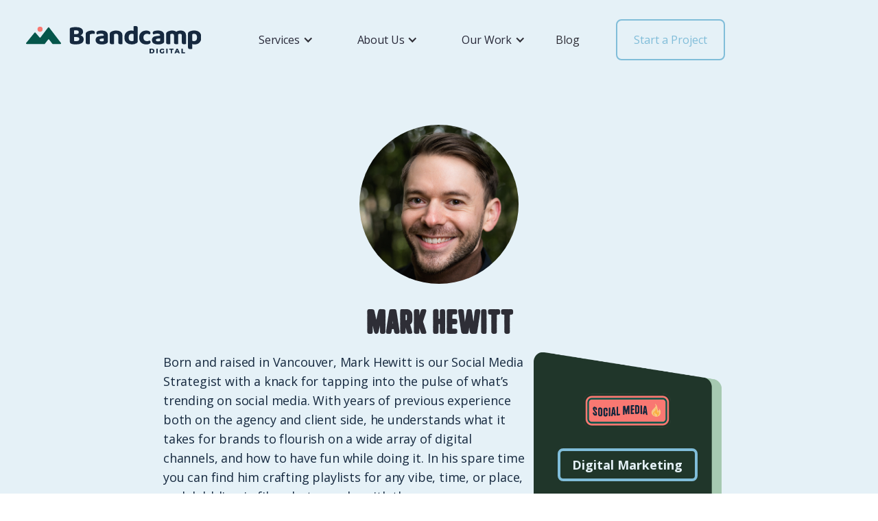

--- FILE ---
content_type: text/html
request_url: https://www.brandcampdigital.com/team/mark-hewitt
body_size: 6664
content:
<!DOCTYPE html><!-- Last Published: Tue Jan 20 2026 20:24:07 GMT+0000 (Coordinated Universal Time) --><html data-wf-domain="www.brandcampdigital.com" data-wf-page="61f72ef1df955dd01755199c" data-wf-site="61f72ef1df955d0ad8551920" data-wf-collection="61f72ef1df955da49f551947" data-wf-item-slug="mark-hewitt"><head><meta charset="utf-8"/><title>Brandcamp Digital - Mark Hewitt</title><meta content="Born and raised in Vancouver, Mark Hewitt is our Social Media Strategist with a knack for tapping into the pulse of what’s trending on social media. With years of previous experience both on the agency and client side, he understands what it takes for brands to flourish on a wide array of digital channels, and how to have fun while doing it. In his spare time you can find him crafting playlists for any vibe, time, or place, and dabbling in film photography with the camera your grandparents used decades before Instagram was a fleeting idea." name="description"/><meta content="Brandcamp Digital - Mark Hewitt" property="og:title"/><meta content="Born and raised in Vancouver, Mark Hewitt is our Social Media Strategist with a knack for tapping into the pulse of what’s trending on social media. With years of previous experience both on the agency and client side, he understands what it takes for brands to flourish on a wide array of digital channels, and how to have fun while doing it. In his spare time you can find him crafting playlists for any vibe, time, or place, and dabbling in film photography with the camera your grandparents used decades before Instagram was a fleeting idea." property="og:description"/><meta content="https://cdn.prod.website-files.com/61f72ef1df955d7b3c551946/61f72ef1df955d92f4551af0_Mark_Hewitt_Headshot_471px.png" property="og:image"/><meta content="Brandcamp Digital - Mark Hewitt" property="twitter:title"/><meta content="Born and raised in Vancouver, Mark Hewitt is our Social Media Strategist with a knack for tapping into the pulse of what’s trending on social media. With years of previous experience both on the agency and client side, he understands what it takes for brands to flourish on a wide array of digital channels, and how to have fun while doing it. In his spare time you can find him crafting playlists for any vibe, time, or place, and dabbling in film photography with the camera your grandparents used decades before Instagram was a fleeting idea." property="twitter:description"/><meta content="https://cdn.prod.website-files.com/61f72ef1df955d7b3c551946/61f72ef1df955d92f4551af0_Mark_Hewitt_Headshot_471px.png" property="twitter:image"/><meta property="og:type" content="website"/><meta content="summary_large_image" name="twitter:card"/><meta content="width=device-width, initial-scale=1" name="viewport"/><link href="https://cdn.prod.website-files.com/61f72ef1df955d0ad8551920/css/brandcamp-digital.webflow.shared.fb636138b.min.css" rel="stylesheet" type="text/css" integrity="sha384-+2NhOLpVzmSVljPq6sK1hF3qxH1bFKGbBK9xv8W+O3tBlFqx/TOaMaGxw+Rs0TkE" crossorigin="anonymous"/><link href="https://fonts.googleapis.com" rel="preconnect"/><link href="https://fonts.gstatic.com" rel="preconnect" crossorigin="anonymous"/><script src="https://ajax.googleapis.com/ajax/libs/webfont/1.6.26/webfont.js" type="text/javascript"></script><script type="text/javascript">WebFont.load({  google: {    families: ["Open Sans:300,300italic,400,400italic,600,600italic,700,700italic,800,800italic","Lato:100,100italic,300,300italic,400,400italic,700,700italic,900,900italic"]  }});</script><script type="text/javascript">!function(o,c){var n=c.documentElement,t=" w-mod-";n.className+=t+"js",("ontouchstart"in o||o.DocumentTouch&&c instanceof DocumentTouch)&&(n.className+=t+"touch")}(window,document);</script><link href="https://cdn.prod.website-files.com/61f72ef1df955d0ad8551920/61f73062d2b72fc6cc5cc573_BC_Logo_Brandmark_favicon.png" rel="shortcut icon" type="image/x-icon"/><link href="https://cdn.prod.website-files.com/61f72ef1df955d0ad8551920/61f7306869dfaf1b98df7ac4_BC_Logo_Brandmark_webclip.png" rel="apple-touch-icon"/><script async="" src="https://www.googletagmanager.com/gtag/js?id=G-0N8967Y7YJ"></script><script type="text/javascript">window.dataLayer = window.dataLayer || [];function gtag(){dataLayer.push(arguments);}gtag('js', new Date());gtag('config', 'G-0N8967Y7YJ', {'anonymize_ip': false});</script><script type="text/javascript">!function(f,b,e,v,n,t,s){if(f.fbq)return;n=f.fbq=function(){n.callMethod?n.callMethod.apply(n,arguments):n.queue.push(arguments)};if(!f._fbq)f._fbq=n;n.push=n;n.loaded=!0;n.version='2.0';n.agent='plwebflow';n.queue=[];t=b.createElement(e);t.async=!0;t.src=v;s=b.getElementsByTagName(e)[0];s.parentNode.insertBefore(t,s)}(window,document,'script','https://connect.facebook.net/en_US/fbevents.js');fbq('init', '270345557783828');fbq('track', 'PageView');</script><style>
/*smoother text*/
body {
	-webkit-font-smoothing: antialiased;
	-moz-osx-font-smoothing: grayscale;
	font-smoothing: antialiased;
	text-rendering: optimizeLegibility;
}


  .features-section {
    position: relative;
    background-color: #19233a;
    padding: 60px 20px;
    clip-path: polygon(0 0, 100% 0, 100% 85%, 50% 100%, 0 85%);
    z-index: 1;
  }
  
  .header--scrolled {
    background-color: rgba(22, 41, 63, 0.85) !important;
    backdrop-filter: blur(8px);
    transition: background-color 0.3s ease, backdrop-filter 0.3s ease;
  }
  
  .nav-dropdown--white {
    color: #ffffff !important;
  }
  
  .white {
    color: #ffffff !important; 
  }
</style></head><body><div data-collapse="medium" data-animation="default" data-duration="400" id="site-header" data-easing="ease" data-easing2="ease" role="banner" class="navbar w-nav"><div class="navigation-container"><div class="navigation-left"><a href="/" class="brand w-nav-brand"><img src="https://cdn.prod.website-files.com/61f72ef1df955d0ad8551920/61f783dd26031c40cec1866f_BC_Logo_Horizontal.svg" height="30" alt="" class="logo dark"/></a></div><div class="navigation-right"><nav role="navigation" class="nav-menu nav-menu-light w-nav-menu"><div data-hover="false" data-delay="0" class="w-dropdown"><div class="w-dropdown-toggle"><div class="nav-dropdown dark">Services</div><div class="menu-icon dark w-icon-dropdown-toggle"></div></div><nav class="dropdown-list w-dropdown-list"><div class="collection-list-wrapper w-dyn-list"><div role="list" class="w-dyn-items"><div role="listitem" class="w-dyn-item"><a href="/service/seo" class="dropdown-link w-dropdown-link">SEO</a></div><div role="listitem" class="w-dyn-item"><a href="/service/social-media" class="dropdown-link w-dropdown-link">Social Media</a></div><div role="listitem" class="w-dyn-item"><a href="/service/email-marketing" class="dropdown-link w-dropdown-link">Email Marketing</a></div><div role="listitem" class="w-dyn-item"><a href="/service/online-advertising" class="dropdown-link w-dropdown-link">Online Advertising</a></div><div role="listitem" class="w-dyn-item"><a href="/service/content-marketing" class="dropdown-link w-dropdown-link">Content Marketing</a></div><div role="listitem" class="w-dyn-item"><a href="/service/development" class="dropdown-link w-dropdown-link">Development</a></div><div role="listitem" class="w-dyn-item"><a href="/service/branding" class="dropdown-link w-dropdown-link">Branding</a></div></div></div></nav></div><div data-hover="false" data-delay="0" class="w-dropdown"><div class="w-dropdown-toggle"><div class="nav-dropdown dark">About Us</div><div class="menu-icon dark w-icon-dropdown-toggle"></div></div><nav class="dropdown-list w-dropdown-list"><a href="/team" class="dropdown-link w-dropdown-link">Team</a><a href="/impact" class="dropdown-link w-dropdown-link">Impact</a></nav></div><div data-hover="false" data-delay="0" class="w-dropdown"><div class="w-dropdown-toggle"><div class="nav-dropdown dark">Our Work</div><div class="menu-icon dark w-icon-dropdown-toggle"></div></div><nav class="dropdown-list w-dropdown-list"><a href="/case-studies" class="dropdown-link w-dropdown-link">Case Studies</a><a href="/portfolio" class="dropdown-link w-dropdown-link">Portfolio</a></nav></div><a href="/blog" class="nav-link dark-link nav-dropdown mr-24 w-nav-link">Blog</a><a href="#" class="start-project w-inline-block"><div>Start a project</div><img src="https://cdn.prod.website-files.com/61f72ef1df955d0ad8551920/61f72ef1df955d78db55193e_Arrow.svg" alt="" class="arrow"/></a><a href="/contact" class="button-outline w-button">Start a Project</a></nav><div class="menu-button w-nav-button"><div class="icon-2 w-icon-nav-menu"></div></div></div></div></div><div id="hero-section" class="team-section"><div class="author-block"><div class="team-image-wrap"><img width="175" alt="" src="https://cdn.prod.website-files.com/61f72ef1df955d7b3c551946/61f72ef1df955d92f4551af0_Mark_Hewitt_Headshot_471px.png" class="image-2"/></div><div class="author-detail"><h1 class="author-heading">Mark Hewitt</h1><div class="w-row"><div class="w-col w-col-8"><p class="team-member-bio">Born and raised in Vancouver, Mark Hewitt is our Social Media Strategist with a knack for tapping into the pulse of what’s trending on social media. With years of previous experience both on the agency and client side, he understands what it takes for brands to flourish on a wide array of digital channels, and how to have fun while doing it. In his spare time you can find him crafting playlists for any vibe, time, or place, and dabbling in film photography with the camera your grandparents used decades before Instagram was a fleeting idea.</p></div><div class="column badge-column w-col w-col-4"><div class="w-dyn-list"><div role="list" class="w-dyn-items"><div role="listitem" class="collection-item-2 w-dyn-item"><a href="/service/social-media" class="link-block-6 w-inline-block"><img src="https://cdn.prod.website-files.com/61f72ef1df955d7b3c551946/624c7e9432d84e313234213e_Social_Media.png" loading="lazy" alt="" sizes="(max-width: 479px) 96vw, (max-width: 767px) 97vw, (max-width: 991px) 31vw, 33vw" srcset="https://cdn.prod.website-files.com/61f72ef1df955d7b3c551946/624c7e9432d84e313234213e_Social_Media-p-500.png 500w, https://cdn.prod.website-files.com/61f72ef1df955d7b3c551946/624c7e9432d84e313234213e_Social_Media-p-800.png 800w, https://cdn.prod.website-files.com/61f72ef1df955d7b3c551946/624c7e9432d84e313234213e_Social_Media-p-1080.png 1080w, https://cdn.prod.website-files.com/61f72ef1df955d7b3c551946/624c7e9432d84e313234213e_Social_Media-p-1600.png 1600w, https://cdn.prod.website-files.com/61f72ef1df955d7b3c551946/624c7e9432d84e313234213e_Social_Media-p-2000.png 2000w, https://cdn.prod.website-files.com/61f72ef1df955d7b3c551946/624c7e9432d84e313234213e_Social_Media-p-2600.png 2600w, https://cdn.prod.website-files.com/61f72ef1df955d7b3c551946/624c7e9432d84e313234213e_Social_Media-p-3200.png 3200w, https://cdn.prod.website-files.com/61f72ef1df955d7b3c551946/624c7e9432d84e313234213e_Social_Media.png 6049w"/></a></div></div></div><div class="collection-list-wrapper-2 w-dyn-list"><div role="list" class="collection-list w-dyn-items"><div role="listitem" class="skill-badge w-dyn-item"><div class="skill-block"><div class="text-block-6">Digital Marketing</div></div></div></div></div></div></div><div class="social-row"><a href="https://www.linkedin.com/in/markhewitt21/" class="social-link w-inline-block"><img src="https://cdn.prod.website-files.com/61f72ef1df955d0ad8551920/61f72ef1df955dc5ec551a20_linkedin.svg" width="20" alt="" class="image-8"/></a></div></div></div><div class="container-tight"></div></div><div data-w-id="df50c92d-02c0-2f5e-74ad-a0fdb3eb74e9" class="article-section"><div class="container"><div class="w-dyn-list"><div data-w-id="2336094f-ed2f-2b84-8d24-453233ccd702" style="-webkit-transform:translate3d(0, 55PX, 0) scale3d(1, 1, 1) rotateX(0) rotateY(0) rotateZ(0) skew(0, 0);-moz-transform:translate3d(0, 55PX, 0) scale3d(1, 1, 1) rotateX(0) rotateY(0) rotateZ(0) skew(0, 0);-ms-transform:translate3d(0, 55PX, 0) scale3d(1, 1, 1) rotateX(0) rotateY(0) rotateZ(0) skew(0, 0);transform:translate3d(0, 55PX, 0) scale3d(1, 1, 1) rotateX(0) rotateY(0) rotateZ(0) skew(0, 0);opacity:0" role="list" class="w-dyn-items w-row"><div role="listitem" class="collection-item w-dyn-item w-col w-col-6"><div class="title-split"><h1 class="content-heading">Some of my campfire stories</h1></div></div></div></div><div class="w-dyn-list"><div data-w-id="b99c5441-b1ea-1202-1d48-f1bbbda3cee0" style="-webkit-transform:translate3d(0, 55PX, 0) scale3d(1, 1, 1) rotateX(0) rotateY(0) rotateZ(0) skew(0, 0);-moz-transform:translate3d(0, 55PX, 0) scale3d(1, 1, 1) rotateX(0) rotateY(0) rotateZ(0) skew(0, 0);-ms-transform:translate3d(0, 55PX, 0) scale3d(1, 1, 1) rotateX(0) rotateY(0) rotateZ(0) skew(0, 0);transform:translate3d(0, 55PX, 0) scale3d(1, 1, 1) rotateX(0) rotateY(0) rotateZ(0) skew(0, 0);opacity:0" role="list" class="blog-list w-dyn-items"><div role="listitem" class="blog-item w-dyn-item"><a href="/post/using-multiple-social-media-platforms" class="blog-wrap w-inline-block"><div class="blog-image-wrap"><img src="https://cdn.prod.website-files.com/61f72ef1df955d7b3c551946/61f72ef1df955d7c3e551b69_social-media-presence.jpg" alt="" sizes="(max-width: 479px) 94vw, (max-width: 991px) 46vw, 30vw" srcset="https://cdn.prod.website-files.com/61f72ef1df955d7b3c551946/61f72ef1df955d7c3e551b69_social-media-presence-p-500.jpeg 500w, https://cdn.prod.website-files.com/61f72ef1df955d7b3c551946/61f72ef1df955d7c3e551b69_social-media-presence.jpg 700w" class="blog-image"/></div><div class="blog-card"><div class="blog-content"><h3 class="blog-title">Why your business needs to be present on multiple social media platforms</h3><div class="blog-detail-wrap"><div class="date">3</div><div class="content-card">  min read</div></div><p>If you want to improve your SEO, get your website the traffic it deserves, and reach more qualified customers across the globe, then you need to be present on social media. While not every social media channel is appropriate for every brand, it’s important to be as visible as possible online to improve your chances of being noticed. </p></div><div class="blog-link"><div class="line-button"><div id="blog-link-2" data-w-id="b99c5441-b1ea-1202-1d48-f1bbbda3ceef" class="line-wrap"><div class="line-text">Learn More</div><div class="border-base"><div class="border-inner"></div></div></div></div></div></div></a></div><div role="listitem" class="blog-item w-dyn-item"><a href="/post/6-easy-ways-to-grow-your-social-media-presence" class="blog-wrap w-inline-block"><div class="blog-image-wrap"><img src="https://cdn.prod.website-files.com/61f72ef1df955d7b3c551946/61f72ef1df955d11f3551ae3_social-media-marketing.jpg" alt="" sizes="(max-width: 479px) 94vw, (max-width: 991px) 46vw, 30vw" srcset="https://cdn.prod.website-files.com/61f72ef1df955d7b3c551946/61f72ef1df955d11f3551ae3_pexels-cottonbro-5081928-p-500.jpeg 500w, https://cdn.prod.website-files.com/61f72ef1df955d7b3c551946/61f72ef1df955d11f3551ae3_pexels-cottonbro-5081928-p-2600.jpeg 2600w, https://cdn.prod.website-files.com/61f72ef1df955d7b3c551946/61f72ef1df955d11f3551ae3_pexels-cottonbro-5081928-p-3200.jpeg 3200w, https://cdn.prod.website-files.com/61f72ef1df955d7b3c551946/61f72ef1df955d11f3551ae3_social-media-marketing.jpg 4000w" class="blog-image"/></div><div class="blog-card"><div class="blog-content"><h3 class="blog-title">6 easy ways to grow your social media presence</h3><div class="blog-detail-wrap"><div class="date">5</div><div class="content-card">  min read</div></div><p>Growing your social media presence takes a strong strategy and a commitment to consistent, high-quality content. This blog will teach you how to be successful on social in six easy steps.</p></div><div class="blog-link"><div class="line-button"><div id="blog-link-2" data-w-id="b99c5441-b1ea-1202-1d48-f1bbbda3ceef" class="line-wrap"><div class="line-text">Learn More</div><div class="border-base"><div class="border-inner"></div></div></div></div></div></div></a></div></div></div></div></div><div class="cta-section"><div class="container"><div class="cta-wrapper"><div class="cta-block"><div class="cta-text">Bring on a team that can do it all. We’re ready to help you accelerate your <br/>brand and reignite your marketing campaigns. Come sit by our fire!</div><h2 class="cta-heading">Ready to take your brand to camp?</h2><div class="form-block w-form"><form id="email-form" name="email-form" data-name="Email Form" method="get" data-wf-page-id="61f72ef1df955dd01755199c" data-wf-element-id="8d50af14-b018-8920-5d72-ac81aa0a4482"><div class="div-block-157"><input class="text-field w-input" maxlength="256" name="Website-URL" data-name="Website URL" placeholder="Website URL" type="url" id="Website-URL"/><input class="text-field w-input" maxlength="256" name="email" data-name="Email" placeholder="Email" type="email" id="email" required=""/></div><input type="submit" data-wait="Please wait..." class="submit-button w-button" value="Submit"/></form><div class="w-form-done"><div>Thank you! Your submission has been received!</div></div><div class="w-form-fail"><div>Oops! Something went wrong while submitting the form.</div></div></div></div></div></div></div><div class="section"><div class="container"><div data-w-id="223533f6-199a-fd97-8a4d-23a1cf26dae2" class="w-layout-grid footer-grid"><div id="w-node-_223533f6-199a-fd97-8a4d-23a1cf26dae3-cf26dae0" class="footer-column comapny-info"><a href="/" class="footer-logo w-inline-block"><img src="https://cdn.prod.website-files.com/61f72ef1df955d0ad8551920/61f77f70424143d2874622ae_BC_Logo_Main.svg" width="120" alt="" class="logo-dark"/></a><h5 class="footer-h4">Trusted digital marketing in Vancouver. <br/>‍<a href="/contact" class="link">Contact us</a> to start your next project.</h5><div class="social-row"><a href="https://www.facebook.com/brandcampdigital/" class="social-square w-inline-block"><img src="https://cdn.prod.website-files.com/61f72ef1df955d0ad8551920/61f72ef1df955d45c5551a21_facebook.svg" width="20" height="20" alt="" class="image-3"/></a><a href="https://www.instagram.com/brandcampdigital/" class="social-square w-inline-block"><img src="https://cdn.prod.website-files.com/61f72ef1df955d0ad8551920/61f72ef1df955d47f0551a22_instagram.svg" width="20" alt=""/></a><a href="https://www.linkedin.com/company/brandcamp-digital/" class="social-square w-inline-block"><img src="https://cdn.prod.website-files.com/61f72ef1df955d0ad8551920/61f72ef1df955dc5ec551a20_linkedin.svg" width="20" alt=""/></a></div></div><div id="w-node-_223533f6-199a-fd97-8a4d-23a1cf26db10-cf26dae0" class="footer-column"><div class="footer-title">Services</div><div class="w-dyn-list"><div role="list" class="w-dyn-items"><div role="listitem" class="w-dyn-item"><a href="/service/seo" class="footer-link">SEO</a></div><div role="listitem" class="w-dyn-item"><a href="/service/social-media" class="footer-link">Social Media</a></div><div role="listitem" class="w-dyn-item"><a href="/service/email-marketing" class="footer-link">Email Marketing</a></div><div role="listitem" class="w-dyn-item"><a href="/service/online-advertising" class="footer-link">Online Advertising</a></div><div role="listitem" class="w-dyn-item"><a href="/service/content-marketing" class="footer-link">Content Marketing</a></div><div role="listitem" class="w-dyn-item"><a href="/service/development" class="footer-link">Development</a></div><div role="listitem" class="w-dyn-item"><a href="/service/branding" class="footer-link">Branding</a></div></div></div></div><div id="w-node-_223533f6-199a-fd97-8a4d-23a1cf26daf0-cf26dae0" class="footer-column"><div class="footer-title">Case Studies</div><a href="/case-studies" class="footer-link">All Projects</a><div class="w-dyn-list"><div role="list" class="w-dyn-items"><div role="listitem" class="w-dyn-item"><a href="/work/from-150-monthly-clicks-to-1600-in-1-year-using-seo-strategy" class="footer-link">Pro Works Painting</a></div><div role="listitem" class="w-dyn-item"><a href="/work/how-to-10x-monthly-recurring-revenue-with-performance-max-google-ad-campaigns" class="footer-link">Northern Feather</a></div><div role="listitem" class="w-dyn-item"><a href="/work/bold-logos-for-beedie-developments-all-approved-in-the-first-round" class="footer-link">Beedie</a></div><div role="listitem" class="w-dyn-item"><a href="/work/maximizing-attendance-and-exposure-for-the-canadian-squash-championships" class="footer-link">Squash Canada</a></div><div role="listitem" class="w-dyn-item"><a href="/work/taking-a-legacy-retail-watch-brand-digital" class="footer-link">Gorilla Watches</a></div><div role="listitem" class="w-dyn-item"><a href="/work/helping-small-home-builders-make-big-moves-in-bcs-competitive-real-estate-market" class="footer-link">Smallworks</a></div><div role="listitem" class="w-dyn-item"><a href="/work/outsourcing-internal-marketing-for-a-global-creative-technology-brand" class="footer-link">ngx interactive</a></div></div></div></div><div id="w-node-_223533f6-199a-fd97-8a4d-23a1cf26db03-cf26dae0" class="footer-column"><div class="footer-title">About</div><a href="/team" class="footer-link">Team</a><a href="/impact" class="footer-link">Impact</a><a href="/blog" class="footer-link">Blog</a><a href="/legal" class="footer-link">Legal</a></div></div></div></div><div class="legal"><div class="container"><div class="legal-wrapper"><div class="detail light">© Brandcamp Digital, 2026. All Rights Reserved</div></div></div></div><a href="#" class="return-top w-inline-block"><img src="https://cdn.prod.website-files.com/61f72ef1df955d0ad8551920/61f72ef1df955d098a551963_Arrow%20Up.svg" alt="" class="arrow-up"/></a><script src="https://d3e54v103j8qbb.cloudfront.net/js/jquery-3.5.1.min.dc5e7f18c8.js?site=61f72ef1df955d0ad8551920" type="text/javascript" integrity="sha256-9/aliU8dGd2tb6OSsuzixeV4y/faTqgFtohetphbbj0=" crossorigin="anonymous"></script><script src="https://cdn.prod.website-files.com/61f72ef1df955d0ad8551920/js/webflow.schunk.36b8fb49256177c8.js" type="text/javascript" integrity="sha384-4abIlA5/v7XaW1HMXKBgnUuhnjBYJ/Z9C1OSg4OhmVw9O3QeHJ/qJqFBERCDPv7G" crossorigin="anonymous"></script><script src="https://cdn.prod.website-files.com/61f72ef1df955d0ad8551920/js/webflow.schunk.456ef4afd9994fc6.js" type="text/javascript" integrity="sha384-WiePqcDgsT9EV3J98mLzLUTP7nUZImCUdm/SFjIek/uhMdTzCljRc9761zfLkU9n" crossorigin="anonymous"></script><script src="https://cdn.prod.website-files.com/61f72ef1df955d0ad8551920/js/webflow.02aa0f9b.48a562bafc1ad9bd.js" type="text/javascript" integrity="sha384-FhdmevFkDkHOHIlLtulJ+acQNMB/MnK+8uGBv2KDlueh82pemVJ5KG2jS9YnJ2Xn" crossorigin="anonymous"></script><!-- Start of HubSpot Embed Code -->
  <script type="text/javascript" id="hs-script-loader" async defer src="//js-na1.hs-scripts.com/20474837.js"></script>
<!-- End of HubSpot Embed Code -->

<script>
(function () {
  function init() {
    const header = document.getElementById("site-header");
    if (!header) return;

    const dropdowns = document.querySelectorAll(".nav-dropdown");
    const menuIcon = document.querySelector(".menu-icon");
    const dropdownIcons = document.querySelectorAll(".w-icon-dropdown-toggle");
    const hero = document.getElementById("hero-section");

    const isBlogPage =
      window.location.pathname.includes("/post/") ||
      window.location.pathname.includes("/blog") ||
      document.body.classList.contains("blog-template") ||
      document.body.classList.contains("post-template");

    function applyHeaderState() {
      const heroHeight = hero ? hero.offsetHeight : 0;

      const scrolled = (!hero || isBlogPage)
        ? true
        : window.scrollY > heroHeight - 50;

      header.classList.toggle("header--scrolled", scrolled);
      dropdowns.forEach(el => el.classList.toggle("nav-dropdown--white", scrolled));
      if (menuIcon) menuIcon.classList.toggle("white", scrolled);
      dropdownIcons.forEach(icon => icon.classList.toggle("white", scrolled));
    }

    applyHeaderState();
    setTimeout(applyHeaderState, 50);
    setTimeout(applyHeaderState, 250);

    window.addEventListener("scroll", applyHeaderState);
    window.addEventListener("resize", applyHeaderState);
    window.addEventListener("load", applyHeaderState);
  }

  if (document.readyState === "loading") {
    document.addEventListener("DOMContentLoaded", init);
  } else {
    init();
  }
})();
</script>
</body></html>

--- FILE ---
content_type: text/css
request_url: https://cdn.prod.website-files.com/61f72ef1df955d0ad8551920/css/brandcamp-digital.webflow.shared.fb636138b.min.css
body_size: 26261
content:
html{-webkit-text-size-adjust:100%;-ms-text-size-adjust:100%;font-family:sans-serif}body{margin:0}article,aside,details,figcaption,figure,footer,header,hgroup,main,menu,nav,section,summary{display:block}audio,canvas,progress,video{vertical-align:baseline;display:inline-block}audio:not([controls]){height:0;display:none}[hidden],template{display:none}a{background-color:#0000}a:active,a:hover{outline:0}abbr[title]{border-bottom:1px dotted}b,strong{font-weight:700}dfn{font-style:italic}h1{margin:.67em 0;font-size:2em}mark{color:#000;background:#ff0}small{font-size:80%}sub,sup{vertical-align:baseline;font-size:75%;line-height:0;position:relative}sup{top:-.5em}sub{bottom:-.25em}img{border:0}svg:not(:root){overflow:hidden}hr{box-sizing:content-box;height:0}pre{overflow:auto}code,kbd,pre,samp{font-family:monospace;font-size:1em}button,input,optgroup,select,textarea{color:inherit;font:inherit;margin:0}button{overflow:visible}button,select{text-transform:none}button,html input[type=button],input[type=reset]{-webkit-appearance:button;cursor:pointer}button[disabled],html input[disabled]{cursor:default}button::-moz-focus-inner,input::-moz-focus-inner{border:0;padding:0}input{line-height:normal}input[type=checkbox],input[type=radio]{box-sizing:border-box;padding:0}input[type=number]::-webkit-inner-spin-button,input[type=number]::-webkit-outer-spin-button{height:auto}input[type=search]{-webkit-appearance:none}input[type=search]::-webkit-search-cancel-button,input[type=search]::-webkit-search-decoration{-webkit-appearance:none}legend{border:0;padding:0}textarea{overflow:auto}optgroup{font-weight:700}table{border-collapse:collapse;border-spacing:0}td,th{padding:0}@font-face{font-family:webflow-icons;src:url([data-uri])format("truetype");font-weight:400;font-style:normal}[class^=w-icon-],[class*=\ w-icon-]{speak:none;font-variant:normal;text-transform:none;-webkit-font-smoothing:antialiased;-moz-osx-font-smoothing:grayscale;font-style:normal;font-weight:400;line-height:1;font-family:webflow-icons!important}.w-icon-slider-right:before{content:""}.w-icon-slider-left:before{content:""}.w-icon-nav-menu:before{content:""}.w-icon-arrow-down:before,.w-icon-dropdown-toggle:before{content:""}.w-icon-file-upload-remove:before{content:""}.w-icon-file-upload-icon:before{content:""}*{box-sizing:border-box}html{height:100%}body{color:#333;background-color:#fff;min-height:100%;margin:0;font-family:Arial,sans-serif;font-size:14px;line-height:20px}img{vertical-align:middle;max-width:100%;display:inline-block}html.w-mod-touch *{background-attachment:scroll!important}.w-block{display:block}.w-inline-block{max-width:100%;display:inline-block}.w-clearfix:before,.w-clearfix:after{content:" ";grid-area:1/1/2/2;display:table}.w-clearfix:after{clear:both}.w-hidden{display:none}.w-button{color:#fff;line-height:inherit;cursor:pointer;background-color:#3898ec;border:0;border-radius:0;padding:9px 15px;text-decoration:none;display:inline-block}input.w-button{-webkit-appearance:button}html[data-w-dynpage] [data-w-cloak]{color:#0000!important}.w-code-block{margin:unset}pre.w-code-block code{all:inherit}.w-optimization{display:contents}.w-webflow-badge,.w-webflow-badge>img{box-sizing:unset;width:unset;height:unset;max-height:unset;max-width:unset;min-height:unset;min-width:unset;margin:unset;padding:unset;float:unset;clear:unset;border:unset;border-radius:unset;background:unset;background-image:unset;background-position:unset;background-size:unset;background-repeat:unset;background-origin:unset;background-clip:unset;background-attachment:unset;background-color:unset;box-shadow:unset;transform:unset;direction:unset;font-family:unset;font-weight:unset;color:unset;font-size:unset;line-height:unset;font-style:unset;font-variant:unset;text-align:unset;letter-spacing:unset;-webkit-text-decoration:unset;text-decoration:unset;text-indent:unset;text-transform:unset;list-style-type:unset;text-shadow:unset;vertical-align:unset;cursor:unset;white-space:unset;word-break:unset;word-spacing:unset;word-wrap:unset;transition:unset}.w-webflow-badge{white-space:nowrap;cursor:pointer;box-shadow:0 0 0 1px #0000001a,0 1px 3px #0000001a;visibility:visible!important;opacity:1!important;z-index:2147483647!important;color:#aaadb0!important;overflow:unset!important;background-color:#fff!important;border-radius:3px!important;width:auto!important;height:auto!important;margin:0!important;padding:6px!important;font-size:12px!important;line-height:14px!important;text-decoration:none!important;display:inline-block!important;position:fixed!important;inset:auto 12px 12px auto!important;transform:none!important}.w-webflow-badge>img{position:unset;visibility:unset!important;opacity:1!important;vertical-align:middle!important;display:inline-block!important}h1,h2,h3,h4,h5,h6{margin-bottom:10px;font-weight:700}h1{margin-top:20px;font-size:38px;line-height:44px}h2{margin-top:20px;font-size:32px;line-height:36px}h3{margin-top:20px;font-size:24px;line-height:30px}h4{margin-top:10px;font-size:18px;line-height:24px}h5{margin-top:10px;font-size:14px;line-height:20px}h6{margin-top:10px;font-size:12px;line-height:18px}p{margin-top:0;margin-bottom:10px}blockquote{border-left:5px solid #e2e2e2;margin:0 0 10px;padding:10px 20px;font-size:18px;line-height:22px}figure{margin:0 0 10px}figcaption{text-align:center;margin-top:5px}ul,ol{margin-top:0;margin-bottom:10px;padding-left:40px}.w-list-unstyled{padding-left:0;list-style:none}.w-embed:before,.w-embed:after{content:" ";grid-area:1/1/2/2;display:table}.w-embed:after{clear:both}.w-video{width:100%;padding:0;position:relative}.w-video iframe,.w-video object,.w-video embed{border:none;width:100%;height:100%;position:absolute;top:0;left:0}fieldset{border:0;margin:0;padding:0}button,[type=button],[type=reset]{cursor:pointer;-webkit-appearance:button;border:0}.w-form{margin:0 0 15px}.w-form-done{text-align:center;background-color:#ddd;padding:20px;display:none}.w-form-fail{background-color:#ffdede;margin-top:10px;padding:10px;display:none}label{margin-bottom:5px;font-weight:700;display:block}.w-input,.w-select{color:#333;vertical-align:middle;background-color:#fff;border:1px solid #ccc;width:100%;height:38px;margin-bottom:10px;padding:8px 12px;font-size:14px;line-height:1.42857;display:block}.w-input::placeholder,.w-select::placeholder{color:#999}.w-input:focus,.w-select:focus{border-color:#3898ec;outline:0}.w-input[disabled],.w-select[disabled],.w-input[readonly],.w-select[readonly],fieldset[disabled] .w-input,fieldset[disabled] .w-select{cursor:not-allowed}.w-input[disabled]:not(.w-input-disabled),.w-select[disabled]:not(.w-input-disabled),.w-input[readonly],.w-select[readonly],fieldset[disabled]:not(.w-input-disabled) .w-input,fieldset[disabled]:not(.w-input-disabled) .w-select{background-color:#eee}textarea.w-input,textarea.w-select{height:auto}.w-select{background-color:#f3f3f3}.w-select[multiple]{height:auto}.w-form-label{cursor:pointer;margin-bottom:0;font-weight:400;display:inline-block}.w-radio{margin-bottom:5px;padding-left:20px;display:block}.w-radio:before,.w-radio:after{content:" ";grid-area:1/1/2/2;display:table}.w-radio:after{clear:both}.w-radio-input{float:left;margin:3px 0 0 -20px;line-height:normal}.w-file-upload{margin-bottom:10px;display:block}.w-file-upload-input{opacity:0;z-index:-100;width:.1px;height:.1px;position:absolute;overflow:hidden}.w-file-upload-default,.w-file-upload-uploading,.w-file-upload-success{color:#333;display:inline-block}.w-file-upload-error{margin-top:10px;display:block}.w-file-upload-default.w-hidden,.w-file-upload-uploading.w-hidden,.w-file-upload-error.w-hidden,.w-file-upload-success.w-hidden{display:none}.w-file-upload-uploading-btn{cursor:pointer;background-color:#fafafa;border:1px solid #ccc;margin:0;padding:8px 12px;font-size:14px;font-weight:400;display:flex}.w-file-upload-file{background-color:#fafafa;border:1px solid #ccc;flex-grow:1;justify-content:space-between;margin:0;padding:8px 9px 8px 11px;display:flex}.w-file-upload-file-name{font-size:14px;font-weight:400;display:block}.w-file-remove-link{cursor:pointer;width:auto;height:auto;margin-top:3px;margin-left:10px;padding:3px;display:block}.w-icon-file-upload-remove{margin:auto;font-size:10px}.w-file-upload-error-msg{color:#ea384c;padding:2px 0;display:inline-block}.w-file-upload-info{padding:0 12px;line-height:38px;display:inline-block}.w-file-upload-label{cursor:pointer;background-color:#fafafa;border:1px solid #ccc;margin:0;padding:8px 12px;font-size:14px;font-weight:400;display:inline-block}.w-icon-file-upload-icon,.w-icon-file-upload-uploading{width:20px;margin-right:8px;display:inline-block}.w-icon-file-upload-uploading{height:20px}.w-container{max-width:940px;margin-left:auto;margin-right:auto}.w-container:before,.w-container:after{content:" ";grid-area:1/1/2/2;display:table}.w-container:after{clear:both}.w-container .w-row{margin-left:-10px;margin-right:-10px}.w-row:before,.w-row:after{content:" ";grid-area:1/1/2/2;display:table}.w-row:after{clear:both}.w-row .w-row{margin-left:0;margin-right:0}.w-col{float:left;width:100%;min-height:1px;padding-left:10px;padding-right:10px;position:relative}.w-col .w-col{padding-left:0;padding-right:0}.w-col-1{width:8.33333%}.w-col-2{width:16.6667%}.w-col-3{width:25%}.w-col-4{width:33.3333%}.w-col-5{width:41.6667%}.w-col-6{width:50%}.w-col-7{width:58.3333%}.w-col-8{width:66.6667%}.w-col-9{width:75%}.w-col-10{width:83.3333%}.w-col-11{width:91.6667%}.w-col-12{width:100%}.w-hidden-main{display:none!important}@media screen and (max-width:991px){.w-container{max-width:728px}.w-hidden-main{display:inherit!important}.w-hidden-medium{display:none!important}.w-col-medium-1{width:8.33333%}.w-col-medium-2{width:16.6667%}.w-col-medium-3{width:25%}.w-col-medium-4{width:33.3333%}.w-col-medium-5{width:41.6667%}.w-col-medium-6{width:50%}.w-col-medium-7{width:58.3333%}.w-col-medium-8{width:66.6667%}.w-col-medium-9{width:75%}.w-col-medium-10{width:83.3333%}.w-col-medium-11{width:91.6667%}.w-col-medium-12{width:100%}.w-col-stack{width:100%;left:auto;right:auto}}@media screen and (max-width:767px){.w-hidden-main,.w-hidden-medium{display:inherit!important}.w-hidden-small{display:none!important}.w-row,.w-container .w-row{margin-left:0;margin-right:0}.w-col{width:100%;left:auto;right:auto}.w-col-small-1{width:8.33333%}.w-col-small-2{width:16.6667%}.w-col-small-3{width:25%}.w-col-small-4{width:33.3333%}.w-col-small-5{width:41.6667%}.w-col-small-6{width:50%}.w-col-small-7{width:58.3333%}.w-col-small-8{width:66.6667%}.w-col-small-9{width:75%}.w-col-small-10{width:83.3333%}.w-col-small-11{width:91.6667%}.w-col-small-12{width:100%}}@media screen and (max-width:479px){.w-container{max-width:none}.w-hidden-main,.w-hidden-medium,.w-hidden-small{display:inherit!important}.w-hidden-tiny{display:none!important}.w-col{width:100%}.w-col-tiny-1{width:8.33333%}.w-col-tiny-2{width:16.6667%}.w-col-tiny-3{width:25%}.w-col-tiny-4{width:33.3333%}.w-col-tiny-5{width:41.6667%}.w-col-tiny-6{width:50%}.w-col-tiny-7{width:58.3333%}.w-col-tiny-8{width:66.6667%}.w-col-tiny-9{width:75%}.w-col-tiny-10{width:83.3333%}.w-col-tiny-11{width:91.6667%}.w-col-tiny-12{width:100%}}.w-widget{position:relative}.w-widget-map{width:100%;height:400px}.w-widget-map label{width:auto;display:inline}.w-widget-map img{max-width:inherit}.w-widget-map .gm-style-iw{text-align:center}.w-widget-map .gm-style-iw>button{display:none!important}.w-widget-twitter{overflow:hidden}.w-widget-twitter-count-shim{vertical-align:top;text-align:center;background:#fff;border:1px solid #758696;border-radius:3px;width:28px;height:20px;display:inline-block;position:relative}.w-widget-twitter-count-shim *{pointer-events:none;-webkit-user-select:none;user-select:none}.w-widget-twitter-count-shim .w-widget-twitter-count-inner{text-align:center;color:#999;font-family:serif;font-size:15px;line-height:12px;position:relative}.w-widget-twitter-count-shim .w-widget-twitter-count-clear{display:block;position:relative}.w-widget-twitter-count-shim.w--large{width:36px;height:28px}.w-widget-twitter-count-shim.w--large .w-widget-twitter-count-inner{font-size:18px;line-height:18px}.w-widget-twitter-count-shim:not(.w--vertical){margin-left:5px;margin-right:8px}.w-widget-twitter-count-shim:not(.w--vertical).w--large{margin-left:6px}.w-widget-twitter-count-shim:not(.w--vertical):before,.w-widget-twitter-count-shim:not(.w--vertical):after{content:" ";pointer-events:none;border:solid #0000;width:0;height:0;position:absolute;top:50%;left:0}.w-widget-twitter-count-shim:not(.w--vertical):before{border-width:4px;border-color:#75869600 #5d6c7b #75869600 #75869600;margin-top:-4px;margin-left:-9px}.w-widget-twitter-count-shim:not(.w--vertical).w--large:before{border-width:5px;margin-top:-5px;margin-left:-10px}.w-widget-twitter-count-shim:not(.w--vertical):after{border-width:4px;border-color:#fff0 #fff #fff0 #fff0;margin-top:-4px;margin-left:-8px}.w-widget-twitter-count-shim:not(.w--vertical).w--large:after{border-width:5px;margin-top:-5px;margin-left:-9px}.w-widget-twitter-count-shim.w--vertical{width:61px;height:33px;margin-bottom:8px}.w-widget-twitter-count-shim.w--vertical:before,.w-widget-twitter-count-shim.w--vertical:after{content:" ";pointer-events:none;border:solid #0000;width:0;height:0;position:absolute;top:100%;left:50%}.w-widget-twitter-count-shim.w--vertical:before{border-width:5px;border-color:#5d6c7b #75869600 #75869600;margin-left:-5px}.w-widget-twitter-count-shim.w--vertical:after{border-width:4px;border-color:#fff #fff0 #fff0;margin-left:-4px}.w-widget-twitter-count-shim.w--vertical .w-widget-twitter-count-inner{font-size:18px;line-height:22px}.w-widget-twitter-count-shim.w--vertical.w--large{width:76px}.w-background-video{color:#fff;height:500px;position:relative;overflow:hidden}.w-background-video>video{object-fit:cover;z-index:-100;background-position:50%;background-size:cover;width:100%;height:100%;margin:auto;position:absolute;inset:-100%}.w-background-video>video::-webkit-media-controls-start-playback-button{-webkit-appearance:none;display:none!important}.w-background-video--control{background-color:#0000;padding:0;position:absolute;bottom:1em;right:1em}.w-background-video--control>[hidden]{display:none!important}.w-slider{text-align:center;clear:both;-webkit-tap-highlight-color:#0000;tap-highlight-color:#0000;background:#ddd;height:300px;position:relative}.w-slider-mask{z-index:1;white-space:nowrap;height:100%;display:block;position:relative;left:0;right:0;overflow:hidden}.w-slide{vertical-align:top;white-space:normal;text-align:left;width:100%;height:100%;display:inline-block;position:relative}.w-slider-nav{z-index:2;text-align:center;-webkit-tap-highlight-color:#0000;tap-highlight-color:#0000;height:40px;margin:auto;padding-top:10px;position:absolute;inset:auto 0 0}.w-slider-nav.w-round>div{border-radius:100%}.w-slider-nav.w-num>div{font-size:inherit;line-height:inherit;width:auto;height:auto;padding:.2em .5em}.w-slider-nav.w-shadow>div{box-shadow:0 0 3px #3336}.w-slider-nav-invert{color:#fff}.w-slider-nav-invert>div{background-color:#2226}.w-slider-nav-invert>div.w-active{background-color:#222}.w-slider-dot{cursor:pointer;background-color:#fff6;width:1em;height:1em;margin:0 3px .5em;transition:background-color .1s,color .1s;display:inline-block;position:relative}.w-slider-dot.w-active{background-color:#fff}.w-slider-dot:focus{outline:none;box-shadow:0 0 0 2px #fff}.w-slider-dot:focus.w-active{box-shadow:none}.w-slider-arrow-left,.w-slider-arrow-right{cursor:pointer;color:#fff;-webkit-tap-highlight-color:#0000;tap-highlight-color:#0000;-webkit-user-select:none;user-select:none;width:80px;margin:auto;font-size:40px;position:absolute;inset:0;overflow:hidden}.w-slider-arrow-left [class^=w-icon-],.w-slider-arrow-right [class^=w-icon-],.w-slider-arrow-left [class*=\ w-icon-],.w-slider-arrow-right [class*=\ w-icon-]{position:absolute}.w-slider-arrow-left:focus,.w-slider-arrow-right:focus{outline:0}.w-slider-arrow-left{z-index:3;right:auto}.w-slider-arrow-right{z-index:4;left:auto}.w-icon-slider-left,.w-icon-slider-right{width:1em;height:1em;margin:auto;inset:0}.w-slider-aria-label{clip:rect(0 0 0 0);border:0;width:1px;height:1px;margin:-1px;padding:0;position:absolute;overflow:hidden}.w-slider-force-show{display:block!important}.w-dropdown{text-align:left;z-index:900;margin-left:auto;margin-right:auto;display:inline-block;position:relative}.w-dropdown-btn,.w-dropdown-toggle,.w-dropdown-link{vertical-align:top;color:#222;text-align:left;white-space:nowrap;margin-left:auto;margin-right:auto;padding:20px;text-decoration:none;position:relative}.w-dropdown-toggle{-webkit-user-select:none;user-select:none;cursor:pointer;padding-right:40px;display:inline-block}.w-dropdown-toggle:focus{outline:0}.w-icon-dropdown-toggle{width:1em;height:1em;margin:auto 20px auto auto;position:absolute;top:0;bottom:0;right:0}.w-dropdown-list{background:#ddd;min-width:100%;display:none;position:absolute}.w-dropdown-list.w--open{display:block}.w-dropdown-link{color:#222;padding:10px 20px;display:block}.w-dropdown-link.w--current{color:#0082f3}.w-dropdown-link:focus{outline:0}@media screen and (max-width:767px){.w-nav-brand{padding-left:10px}}.w-lightbox-backdrop{cursor:auto;letter-spacing:normal;text-indent:0;text-shadow:none;text-transform:none;visibility:visible;white-space:normal;word-break:normal;word-spacing:normal;word-wrap:normal;color:#fff;text-align:center;z-index:2000;opacity:0;-webkit-user-select:none;-moz-user-select:none;-webkit-tap-highlight-color:transparent;background:#000000e6;outline:0;font-family:Helvetica Neue,Helvetica,Ubuntu,Segoe UI,Verdana,sans-serif;font-size:17px;font-style:normal;font-weight:300;line-height:1.2;list-style:disc;position:fixed;inset:0;-webkit-transform:translate(0)}.w-lightbox-backdrop,.w-lightbox-container{-webkit-overflow-scrolling:touch;height:100%;overflow:auto}.w-lightbox-content{height:100vh;position:relative;overflow:hidden}.w-lightbox-view{opacity:0;width:100vw;height:100vh;position:absolute}.w-lightbox-view:before{content:"";height:100vh}.w-lightbox-group,.w-lightbox-group .w-lightbox-view,.w-lightbox-group .w-lightbox-view:before{height:86vh}.w-lightbox-frame,.w-lightbox-view:before{vertical-align:middle;display:inline-block}.w-lightbox-figure{margin:0;position:relative}.w-lightbox-group .w-lightbox-figure{cursor:pointer}.w-lightbox-img{width:auto;max-width:none;height:auto}.w-lightbox-image{float:none;max-width:100vw;max-height:100vh;display:block}.w-lightbox-group .w-lightbox-image{max-height:86vh}.w-lightbox-caption{text-align:left;text-overflow:ellipsis;white-space:nowrap;background:#0006;padding:.5em 1em;position:absolute;bottom:0;left:0;right:0;overflow:hidden}.w-lightbox-embed{width:100%;height:100%;position:absolute;inset:0}.w-lightbox-control{cursor:pointer;background-position:50%;background-repeat:no-repeat;background-size:24px;width:4em;transition:all .3s;position:absolute;top:0}.w-lightbox-left{background-image:url([data-uri]);display:none;bottom:0;left:0}.w-lightbox-right{background-image:url([data-uri]);display:none;bottom:0;right:0}.w-lightbox-close{background-image:url([data-uri]);background-size:18px;height:2.6em;right:0}.w-lightbox-strip{white-space:nowrap;padding:0 1vh;line-height:0;position:absolute;bottom:0;left:0;right:0;overflow:auto hidden}.w-lightbox-item{box-sizing:content-box;cursor:pointer;width:10vh;padding:2vh 1vh;display:inline-block;-webkit-transform:translate(0,0)}.w-lightbox-active{opacity:.3}.w-lightbox-thumbnail{background:#222;height:10vh;position:relative;overflow:hidden}.w-lightbox-thumbnail-image{position:absolute;top:0;left:0}.w-lightbox-thumbnail .w-lightbox-tall{width:100%;top:50%;transform:translateY(-50%)}.w-lightbox-thumbnail .w-lightbox-wide{height:100%;left:50%;transform:translate(-50%)}.w-lightbox-spinner{box-sizing:border-box;border:5px solid #0006;border-radius:50%;width:40px;height:40px;margin-top:-20px;margin-left:-20px;animation:.8s linear infinite spin;position:absolute;top:50%;left:50%}.w-lightbox-spinner:after{content:"";border:3px solid #0000;border-bottom-color:#fff;border-radius:50%;position:absolute;inset:-4px}.w-lightbox-hide{display:none}.w-lightbox-noscroll{overflow:hidden}@media (min-width:768px){.w-lightbox-content{height:96vh;margin-top:2vh}.w-lightbox-view,.w-lightbox-view:before{height:96vh}.w-lightbox-group,.w-lightbox-group .w-lightbox-view,.w-lightbox-group .w-lightbox-view:before{height:84vh}.w-lightbox-image{max-width:96vw;max-height:96vh}.w-lightbox-group .w-lightbox-image{max-width:82.3vw;max-height:84vh}.w-lightbox-left,.w-lightbox-right{opacity:.5;display:block}.w-lightbox-close{opacity:.8}.w-lightbox-control:hover{opacity:1}}.w-lightbox-inactive,.w-lightbox-inactive:hover{opacity:0}.w-richtext:before,.w-richtext:after{content:" ";grid-area:1/1/2/2;display:table}.w-richtext:after{clear:both}.w-richtext[contenteditable=true]:before,.w-richtext[contenteditable=true]:after{white-space:initial}.w-richtext ol,.w-richtext ul{overflow:hidden}.w-richtext .w-richtext-figure-selected.w-richtext-figure-type-video div:after,.w-richtext .w-richtext-figure-selected[data-rt-type=video] div:after,.w-richtext .w-richtext-figure-selected.w-richtext-figure-type-image div,.w-richtext .w-richtext-figure-selected[data-rt-type=image] div{outline:2px solid #2895f7}.w-richtext figure.w-richtext-figure-type-video>div:after,.w-richtext figure[data-rt-type=video]>div:after{content:"";display:none;position:absolute;inset:0}.w-richtext figure{max-width:60%;position:relative}.w-richtext figure>div:before{cursor:default!important}.w-richtext figure img{width:100%}.w-richtext figure figcaption.w-richtext-figcaption-placeholder{opacity:.6}.w-richtext figure div{color:#0000;font-size:0}.w-richtext figure.w-richtext-figure-type-image,.w-richtext figure[data-rt-type=image]{display:table}.w-richtext figure.w-richtext-figure-type-image>div,.w-richtext figure[data-rt-type=image]>div{display:inline-block}.w-richtext figure.w-richtext-figure-type-image>figcaption,.w-richtext figure[data-rt-type=image]>figcaption{caption-side:bottom;display:table-caption}.w-richtext figure.w-richtext-figure-type-video,.w-richtext figure[data-rt-type=video]{width:60%;height:0}.w-richtext figure.w-richtext-figure-type-video iframe,.w-richtext figure[data-rt-type=video] iframe{width:100%;height:100%;position:absolute;top:0;left:0}.w-richtext figure.w-richtext-figure-type-video>div,.w-richtext figure[data-rt-type=video]>div{width:100%}.w-richtext figure.w-richtext-align-center{clear:both;margin-left:auto;margin-right:auto}.w-richtext figure.w-richtext-align-center.w-richtext-figure-type-image>div,.w-richtext figure.w-richtext-align-center[data-rt-type=image]>div{max-width:100%}.w-richtext figure.w-richtext-align-normal{clear:both}.w-richtext figure.w-richtext-align-fullwidth{text-align:center;clear:both;width:100%;max-width:100%;margin-left:auto;margin-right:auto;display:block}.w-richtext figure.w-richtext-align-fullwidth>div{padding-bottom:inherit;display:inline-block}.w-richtext figure.w-richtext-align-fullwidth>figcaption{display:block}.w-richtext figure.w-richtext-align-floatleft{float:left;clear:none;margin-right:15px}.w-richtext figure.w-richtext-align-floatright{float:right;clear:none;margin-left:15px}.w-nav{z-index:1000;background:#ddd;position:relative}.w-nav:before,.w-nav:after{content:" ";grid-area:1/1/2/2;display:table}.w-nav:after{clear:both}.w-nav-brand{float:left;color:#333;text-decoration:none;position:relative}.w-nav-link{vertical-align:top;color:#222;text-align:left;margin-left:auto;margin-right:auto;padding:20px;text-decoration:none;display:inline-block;position:relative}.w-nav-link.w--current{color:#0082f3}.w-nav-menu{float:right;position:relative}[data-nav-menu-open]{text-align:center;background:#c8c8c8;min-width:200px;position:absolute;top:100%;left:0;right:0;overflow:visible;display:block!important}.w--nav-link-open{display:block;position:relative}.w-nav-overlay{width:100%;display:none;position:absolute;top:100%;left:0;right:0;overflow:hidden}.w-nav-overlay [data-nav-menu-open]{top:0}.w-nav[data-animation=over-left] .w-nav-overlay{width:auto}.w-nav[data-animation=over-left] .w-nav-overlay,.w-nav[data-animation=over-left] [data-nav-menu-open]{z-index:1;top:0;right:auto}.w-nav[data-animation=over-right] .w-nav-overlay{width:auto}.w-nav[data-animation=over-right] .w-nav-overlay,.w-nav[data-animation=over-right] [data-nav-menu-open]{z-index:1;top:0;left:auto}.w-nav-button{float:right;cursor:pointer;-webkit-tap-highlight-color:#0000;tap-highlight-color:#0000;-webkit-user-select:none;user-select:none;padding:18px;font-size:24px;display:none;position:relative}.w-nav-button:focus{outline:0}.w-nav-button.w--open{color:#fff;background-color:#c8c8c8}.w-nav[data-collapse=all] .w-nav-menu{display:none}.w-nav[data-collapse=all] .w-nav-button,.w--nav-dropdown-open,.w--nav-dropdown-toggle-open{display:block}.w--nav-dropdown-list-open{position:static}@media screen and (max-width:991px){.w-nav[data-collapse=medium] .w-nav-menu{display:none}.w-nav[data-collapse=medium] .w-nav-button{display:block}}@media screen and (max-width:767px){.w-nav[data-collapse=small] .w-nav-menu{display:none}.w-nav[data-collapse=small] .w-nav-button{display:block}.w-nav-brand{padding-left:10px}}@media screen and (max-width:479px){.w-nav[data-collapse=tiny] .w-nav-menu{display:none}.w-nav[data-collapse=tiny] .w-nav-button{display:block}}.w-tabs{position:relative}.w-tabs:before,.w-tabs:after{content:" ";grid-area:1/1/2/2;display:table}.w-tabs:after{clear:both}.w-tab-menu{position:relative}.w-tab-link{vertical-align:top;text-align:left;cursor:pointer;color:#222;background-color:#ddd;padding:9px 30px;text-decoration:none;display:inline-block;position:relative}.w-tab-link.w--current{background-color:#c8c8c8}.w-tab-link:focus{outline:0}.w-tab-content{display:block;position:relative;overflow:hidden}.w-tab-pane{display:none;position:relative}.w--tab-active{display:block}@media screen and (max-width:479px){.w-tab-link{display:block}}.w-ix-emptyfix:after{content:""}@keyframes spin{0%{transform:rotate(0)}to{transform:rotate(360deg)}}.w-dyn-empty{background-color:#ddd;padding:10px}.w-dyn-hide,.w-dyn-bind-empty,.w-condition-invisible{display:none!important}.wf-layout-layout{display:grid}@font-face{font-family:Coastal;src:url(https://cdn.prod.website-files.com/61f72ef1df955d0ad8551920/61f7344b6f70e03e9be43a21_Coastal-HandOblique.ttf)format("truetype");font-weight:400;font-style:italic;font-display:swap}@font-face{font-family:Coastal hand;src:url(https://cdn.prod.website-files.com/61f72ef1df955d0ad8551920/61f73458ad0d126956e6baee_Coastal-Hand.ttf)format("truetype");font-weight:400;font-style:normal;font-display:swap}:root{--black:#111;--coral:#fa7972;--navy:#16293f;--light-blue:#e5f1f7;--light-green:#a6c9b1;--robin-s-egg:#80bdd9;--denim:#446581;--bright-orange:#fab043;--dark-green:#20362a;--bright-green:#06564b;--light-orange:#f9c785;--white:white}.w-layout-grid{grid-row-gap:16px;grid-column-gap:16px;grid-template-rows:auto auto;grid-template-columns:1fr 1fr;grid-auto-columns:1fr;display:grid}.w-pagination-wrapper{flex-wrap:wrap;justify-content:center;display:flex}.w-pagination-previous{color:#333;background-color:#fafafa;border:1px solid #ccc;border-radius:2px;margin-left:10px;margin-right:10px;padding:9px 20px;font-size:14px;display:block}.w-pagination-previous-icon{margin-right:4px}.w-pagination-next{color:#333;background-color:#fafafa;border:1px solid #ccc;border-radius:2px;margin-left:10px;margin-right:10px;padding:9px 20px;font-size:14px;display:block}.w-pagination-next-icon{margin-left:4px}.w-checkbox{margin-bottom:5px;padding-left:20px;display:block}.w-checkbox:before{content:" ";grid-area:1/1/2/2;display:table}.w-checkbox:after{content:" ";clear:both;grid-area:1/1/2/2;display:table}.w-checkbox-input{float:left;margin:4px 0 0 -20px;line-height:normal}.w-checkbox-input--inputType-custom{border:1px solid #ccc;border-radius:2px;width:12px;height:12px}.w-checkbox-input--inputType-custom.w--redirected-checked{background-color:#3898ec;background-image:url(https://d3e54v103j8qbb.cloudfront.net/static/custom-checkbox-checkmark.589d534424.svg);background-position:50%;background-repeat:no-repeat;background-size:cover;border-color:#3898ec}.w-checkbox-input--inputType-custom.w--redirected-focus{box-shadow:0 0 3px 1px #3898ec}.w-layout-blockcontainer{max-width:940px;margin-left:auto;margin-right:auto;display:block}@media screen and (max-width:991px){.w-layout-blockcontainer{max-width:728px}}@media screen and (max-width:767px){.w-layout-blockcontainer{max-width:none}}body{color:#333;font-family:Open Sans,sans-serif;font-size:14px;line-height:20px}h1{color:#2e2e36;letter-spacing:-.03em;margin-top:0;margin-bottom:0;font-size:48px;font-weight:600;line-height:1.1}h2{color:#2e2e36;letter-spacing:-.03em;margin-top:0;margin-bottom:20px;font-size:40px;font-weight:700;line-height:1.1}h3{color:#2e2e36;letter-spacing:-.03em;margin-top:20px;margin-bottom:18px;font-size:28px;font-weight:600;line-height:1.3}h4{color:#2e2e36;letter-spacing:-.03em;margin-top:0;margin-bottom:12px;font-size:22px;font-weight:600;line-height:1.4}h5{color:#2e2e36;letter-spacing:-.03em;margin-top:10px;margin-bottom:10px;font-size:18px;font-weight:600;line-height:1.4}h6{color:#2e2e36;margin-top:10px;margin-bottom:10px;font-size:12px;font-weight:700;line-height:18px}p{color:var(--black);letter-spacing:-.01em;margin-bottom:12px;font-family:Open Sans,sans-serif;font-size:18px;font-weight:500;line-height:1.6}a{color:var(--coral);font-family:Lato,sans-serif;text-decoration:none}ul{color:#2e2e36;margin-top:0;margin-bottom:32px;padding-left:24px;font-size:16px;font-weight:500;line-height:1.8}ol{margin-top:0;margin-bottom:10px;padding-left:40px}li{color:var(--black);font-family:Open Sans,sans-serif}img{max-width:100%;display:inline-block}strong{color:var(--black);font-weight:700}blockquote{color:#01bc9a;text-align:center;border-left:5px #e2e2e2;margin-top:24px;margin-bottom:24px;padding:10px 20px;font-size:18px;line-height:22px}.hero{background-color:var(--navy);background-image:url(https://cdn.prod.website-files.com/61f72ef1df955d0ad8551920/61f77bda1df4ba8b97a4e671_how-to-camp_h.jpeg);background-position:50% 100%;background-size:cover;justify-content:center;align-items:flex-start;min-height:924px;padding-top:96px;padding-left:3%;padding-right:3%;font-family:Lato,sans-serif;display:flex;position:relative}.container{z-index:3;flex-flow:column;justify-content:flex-start;align-items:flex-start;width:100%;max-width:1170px;margin-top:19px;margin-left:auto;margin-right:auto;padding-top:0;display:block;position:relative;overflow:visible}.hero-grid{grid-template-rows:auto;position:relative;top:70px}.nav-menu{align-items:center;display:flex}.nav-link{color:var(--light-blue);letter-spacing:-.01em;padding-left:24px;padding-right:24px;font-family:Open Sans,sans-serif;font-size:16px;font-weight:500;text-decoration:none;transition:all .3s}.nav-link:hover,.nav-link.w--current{color:var(--light-green)}.nav-link.dark-link{color:#2e2e36}.nav-link.dark-link.w--current{color:#53a2be}.nav-link.dark-link.nav-dropdown.mr-24{padding-right:24px}.nav-link.none{display:none}.brand{margin-right:40px;padding-top:10px;padding-bottom:10px}.brand.w--current{padding-left:0}.navigation-right{justify-content:flex-end;width:70%;display:flex}.navbar{background-color:#0000;align-items:center;min-height:92px;padding:28px 3%;font-family:Open Sans,sans-serif;position:fixed;inset:0% 0% auto}.navigation-container{justify-content:space-between;align-items:stretch;width:100%;max-width:1400px;margin-left:auto;margin-right:auto;display:flex}.navigation-left{align-items:center;width:30%;display:flex}.display{color:#fff;letter-spacing:.05em;margin-bottom:32px;font-family:Coastal hand,sans-serif;font-size:64px;font-weight:500;line-height:1.1}.subtitle{color:var(--denim);max-width:400px;font-size:20px;font-weight:500;line-height:1.4}.subtitle.light{color:var(--light-blue)}.subtitle.dark{color:var(--navy);font-weight:700}.hero-content{padding-top:20px;padding-right:5%}.button-wrapper{justify-content:flex-start;align-items:center;margin-top:52px;display:flex}.button{background-color:var(--coral);color:#fff;border-style:none;border-radius:8px;justify-content:center;align-items:center;min-height:62px;padding:18px 24px;font-family:Open Sans,sans-serif;font-size:16px;text-decoration:none;display:flex}.button:hover{background-color:var(--bright-orange)}.button.button-space{text-align:center;border-radius:8px;margin-top:32px}.button.next{background-color:var(--denim);border-style:none}.button.next:hover{background-color:var(--robin-s-egg)}.button.inline-button{display:inline-block}.button._32{text-align:center;width:228px;margin-top:44px}.arrow{margin-left:10px}.plain-text-link{color:#fff;margin-left:30px;font-family:Open Sans,sans-serif;font-size:16px;text-decoration:none;transition:opacity .35s}.plain-text-link:hover{opacity:.7}.client-row{z-index:100;background-color:#fff;border-radius:8px;align-items:center;width:100%;max-width:1170px;min-height:132px;margin-bottom:-66px;margin-left:auto;margin-right:auto;padding:24px 30px;display:flex;position:absolute;inset:auto 0% 0%;overflow:visible;box-shadow:0 0 4px 4px #00000026}.client-row.landing{max-width:1440px;margin-bottom:0;bottom:10%}.client-row.landing.absolute{top:21%;bottom:0%}.client-row.landing._940{max-width:1440px;display:none;bottom:0%}.client-row.bottom{max-width:1440px;display:flex;position:absolute}.hero-image{border-radius:8px;width:100%;overflow:visible}.content-section{background-color:var(--navy);padding:60px 3%;position:relative;overflow:hidden}.content-section.more-top-padding{padding-top:120px}.content-section.light{background-color:var(--light-blue)}.content-section.light.overflow-allowed{overflow:visible}.content-section.light.overflow-allowed.more-bottom-padding{padding-bottom:80px}.content-section.bg-light-blue{background-color:var(--light-blue)}.title-split{flex-direction:row;justify-content:space-between;align-items:flex-start;margin-bottom:40px;display:flex}.title-split.padding-short{margin-bottom:64px}.title-split.top-margin{margin-top:40px;margin-bottom:0}.paragraph-large{color:var(--black);letter-spacing:-.01em;font-family:Lato,sans-serif;font-size:18px;font-weight:500;line-height:1.5}.paragraph-large.space-below{margin-bottom:40px}.slide-nav{display:none}.logo-wrapper{width:100%;max-width:90%;height:100%;margin-left:auto;margin-right:auto}.logo-grid{grid-column-gap:16px;grid-row-gap:16px;grid-template-rows:auto;grid-template-columns:1fr 1fr 1fr 1fr;grid-auto-columns:1fr;height:100%;display:grid}.logo-grid._3-items-grid{grid-template-columns:1fr 1fr 1fr}.slider{background-color:#0000;width:100%;max-height:100px}.logo-wrap{justify-content:center;align-items:center;height:100px;padding:0 10px;display:flex}.right-arrow,.left-arrow{justify-content:center;align-items:center;width:25px;height:100%;display:flex}.service-wrapper{display:flex}.service-column{width:25%;min-height:400px}.service-column-large{width:75%;min-height:400px}.service-grid{grid-column-gap:0px;grid-row-gap:0px;grid-template-rows:auto auto auto}.paragraph{color:var(--black);letter-spacing:-.01em;font-family:Open Sans,sans-serif;font-size:16px;font-weight:400;line-height:1.5}.paragraph.padding-below{color:var(--black);margin-bottom:40px;font-family:Open Sans,sans-serif}.service-h4{color:var(--navy);margin-top:0;margin-bottom:24px;font-family:Open Sans,sans-serif}.service-icon{height:120px;margin-bottom:32px}.service-wrap{padding:22px 40px 40px;text-decoration:none;transition:box-shadow .35s}.statistic-wrap{margin-bottom:40px;padding-top:22px}.number{color:var(--coral);letter-spacing:-.03em;margin-bottom:10px;font-family:Coastal hand,sans-serif;font-size:48px;font-weight:500;line-height:1.1}.button-outline{border:2px solid var(--robin-s-egg);color:var(--robin-s-egg);white-space:nowrap;background-color:#0000;border-radius:8px;justify-content:center;align-items:center;min-height:60px;margin-left:30px;padding:14px 24px;font-family:Open Sans,sans-serif;font-size:16px;font-weight:500;transition:all .2s;display:flex}.button-outline:hover{background-color:var(--robin-s-egg);color:#fff}.hero-wrapper{display:none;position:relative;overflow:hidden}.hero-dot{position:absolute;inset:10% -10% auto auto}.background-block{z-index:-1;background-color:#fafafa;width:65%;min-height:500px;position:absolute;inset:0% auto 0% 0%}.tabs{display:flex}.tabs-menu{flex-direction:column;min-width:400px;padding-top:60px;display:flex}.tabs-content{width:90%;overflow:visible}.tab-link{color:#69696e;letter-spacing:-.03em;white-space:nowrap;background-color:#0000;width:auto;padding:33px 10px;font-size:20px;font-weight:600;transition:all .35s}.tab-link.w--current{color:#2e2e36;background-color:#0000;font-weight:600;text-decoration:underline}.video-thumbnail{width:100%}.video-wrapper{justify-content:center;align-items:center;margin-bottom:48px;display:flex;position:relative;overflow:hidden}.video-wrapper.company-video{margin-top:96px;margin-bottom:0}.play-button{opacity:.8;background-color:#000;border-radius:100px;justify-content:center;align-items:center;width:100px;height:100px;padding:14px;display:flex;position:absolute}.service-section{background-color:var(--light-blue);padding:186px 3% 60px;position:relative;overflow:hidden}.navigation{background-color:#0000;flex-direction:column;align-items:center;display:flex}.dropdown{height:100%;margin-left:0;margin-right:0;position:static}.logo{min-width:50px;max-width:none;height:0;min-height:40px;max-height:none}.content-heading{color:var(--dark-green);letter-spacing:.05em;flex:0 auto;width:100%;max-width:none;margin-right:20px;font-family:Coastal hand,sans-serif}.content-heading.padding-below{margin-bottom:20px}.content-heading.focus-colour{color:#c50}.content-heading.light{color:var(--light-green)}.detail{color:var(--black);letter-spacing:-.01em;max-width:600px;font-family:Open Sans,sans-serif;font-size:14px;font-weight:500;line-height:20px}.detail.dark{color:var(--denim)}.detail.light{color:var(--light-blue);font-weight:400}.banner-wrapper{margin-bottom:50px}.title-wrap-left{text-align:left;background-color:#eeeeef80;border:1px solid #00000014;flex-direction:column;justify-content:center;align-items:flex-start;width:100%;margin-top:40px;margin-bottom:40px;padding:32px 24px;display:flex}.menu-bottom{background-color:#fff;border-top:1px #17304917;flex-direction:column;justify-content:center;align-items:center;min-height:120px;padding:20px 25px;display:flex;position:absolute;inset:auto 0% 0%}.navigation-side{background-color:#fff;width:15%;min-width:250px;height:100%;min-height:100vh;position:sticky;top:0}.div-block-37{color:#fff;letter-spacing:1px;background-color:#069d84;border-radius:50px;margin-right:10px;padding:6px 15px;font-size:12px}.link-block-5{background-color:#fff;border-radius:100px;justify-content:center;align-items:center;width:25px;height:25px;padding:4px;display:flex}.elements-clone{align-items:flex-start;display:flex}.colour-text{flex-direction:column;justify-content:center;align-items:flex-start;height:80px;padding-left:14px;display:flex}.button-grid{grid-column-gap:22px;grid-template-rows:auto auto;grid-template-columns:1fr 1fr;align-items:end;margin-bottom:40px}.style-guide-h2{color:#fff;margin-top:20px;font-size:54px;line-height:60px}.colour-block{background-color:#8a8a8f;height:120px}.colour-block.c03{background-color:#ff5367}.colour-block.c02{background-color:#e04c5d}.colour-block.cp2{background-color:#069d84}.colour-block.c05{background-color:#ffeef0}.colour-block.c04{background-color:#ffbac2}.colour-block.cb2{background-color:#dd9b1b}.colour-block.cb3{background-color:#ffb016}.colour-block.cp4{background-color:#99e4d7}.colour-block.cp1{background-color:#0b7f6d}.colour-block.cp3{background-color:#01bc9a}.colour-block.cb5{background-color:#fff7e8}.colour-block.co1{background-color:#c14654}.colour-block.cp5{background-color:#e6f8f5}.colour-block.cb4{background-color:#ffdfa2}.colour-block.cb1{background-color:#bb8620}.colour-block.cd1{background-color:#0976db}.colour-block.cd2{background-color:#0a82f0}.colour-block.cd3{background-color:#1790ff}.colour-block.cd4{background-color:#a2d3ff}.colour-block.cd5{background-color:#e8f4ff}.colour-block.n1{background-color:#2e2e36}.colour-block.n2{background-color:#69696e}.colour-block.n3{background-color:#8a8a8f}.colour-block.n4{background-color:#bcbcbf}.colour-block.n5{background-color:#eeeeef}.colour{background-color:#fff;align-items:center;width:100%;display:block;overflow:hidden;box-shadow:11px 11px 55px #10123214}.style-guide-section{padding:80px 3% 100px}.detail-block{background-color:#01bc9a0d;border:1px solid #01bc9a;margin-top:20px;margin-bottom:60px;padding:30px 20px;font-size:17px}.em{font-style:italic}.menu-link{color:#5e5e5e;border-left:4px solid #f5fafd;align-items:center;padding-top:15px;padding-bottom:15px;padding-left:25px;font-weight:500;text-decoration:none;transition:all .2s;display:flex;position:relative}.menu-link:hover{background-color:#fafafa;border-left-color:#01bc9a}.menu-link.w--current{background-color:#fafafa;border-left:4px solid #01bc9a}.style-guide-heading{color:#fff;letter-spacing:-.015em;margin-top:0;margin-bottom:20px;font-size:55px;line-height:1.1}.title-grey{color:#8a8a8f;letter-spacing:1px;text-transform:uppercase;font-size:14px;font-weight:500}.full-wrapper{background-color:#fff;border-right:1px solid #1730490d;width:85%}.content-container{width:100%;max-width:900px;margin:45px auto 80px}.banner-bar{color:#fff;background-color:#01bc9a;justify-content:center;align-items:center;min-height:55px;padding:8px 3%;display:flex}.span-opacity{color:#bcbcbf;font-weight:500}.display-heading{color:#2e2e36;font-family:Lato,sans-serif;font-size:60px;line-height:1}.style-guide-header{background-color:#2e2e36;justify-content:center;align-items:center;min-height:540px;padding:140px 5%;display:flex}.banner-wrap-left{justify-content:space-between;align-items:center;width:100%;max-width:1000px;display:flex}.active-bar{background-color:#f5f7fd;width:0%;position:absolute;inset:0% auto 0% 0%}.menu-text{letter-spacing:1px;font-weight:600}.container-tight{width:100%;max-width:1140px;margin-left:auto;margin-right:auto}.bold{font-weight:700}.menu-title{border-bottom:1px solid #232a3121;padding-top:22px;padding-bottom:22px;padding-left:25px}.banner-wrap{justify-content:center;align-items:center;width:100%;max-width:1000px;display:flex}.block{margin-bottom:45px}.mark{background-color:#01bc9a1a}.paragraph-small{max-width:600px;font-family:Lato,sans-serif;font-size:14px;line-height:23px}.colour-grid{grid-template-rows:auto;grid-template-columns:1fr 1fr 1fr 1fr 1fr;margin-bottom:40px}.delete{text-decoration:line-through}.style-guide-h3{color:#232936;margin-top:0;margin-bottom:14px}.paragraph-light{color:#fff;max-width:580px;margin-bottom:25px;font-size:18px;line-height:1.5}.menu{border-bottom:1px solid #17304917;height:auto;overflow:auto}.colour-title{float:left;color:#101232;font-size:16px;font-weight:700}.block-detail{border-bottom:1px solid #0000001c;align-items:center;width:100%;padding-top:10px;padding-bottom:20px;display:flex}.component-detail{color:#069d84;margin-left:8px}.banner-bar-03{color:#fff;background-color:#2e2e36;justify-content:center;align-items:center;min-height:55px;padding:8px 3%;display:flex}.style-guide-hero{background-color:#262631;background-image:url(https://cdn.prod.website-files.com/61f72ef1df955d0ad8551920/61f72ef1df955d10fb5519a9_Style%20Guide%20Header.png);background-position:100%;background-repeat:no-repeat;background-size:auto 100%;justify-content:center;align-items:center;min-height:650px;padding:100px 5%;display:flex}.flowbase-link{color:#069d84;text-decoration:none}.colour-hex{color:#9b9eb8;text-transform:uppercase;margin-top:4px;font-size:14px;font-weight:700}.underline{text-decoration:underline}.link-block-5-copy{color:#0b7f6d;background-color:#fff;justify-content:center;align-items:center;margin-left:10px;padding:4px 12px;text-decoration:none;display:flex}.notice-bar{z-index:999;color:#2c2d36;background-color:#fff;border:1px solid #eeeeef;border-radius:8px;grid-template-rows:auto auto;grid-template-columns:1fr 1fr;grid-auto-columns:1fr;align-items:center;padding:12px 24px;font-size:16px;display:none;position:fixed;bottom:24px;left:24px;box-shadow:3px 3px 8px #0000001a}.notice-button{color:#53a2be;background-color:#53a2be1a;border:1px solid #0000;border-radius:8px;padding:10px 18px;text-decoration:none;transition:all .2s}.notice-button:hover{border:1px solid #01bc9a}.notice-text{margin-right:12px}.return-top{z-index:9;background-color:var(--robin-s-egg);border-radius:100px;justify-content:center;align-items:center;width:55px;height:55px;transition:all .5s;display:flex;position:fixed;inset:auto 32px 48px auto}.return-top:hover{transform:translateY(-8px)}.project{color:#2e2e36;text-decoration:none}.bg-grey-block-right{z-index:-1;background-color:#fafafa;width:60%;min-height:500px;position:absolute;inset:0% 0% 0% auto}.cta-block{border:20px solid var(--bright-green);background-color:var(--navy);text-align:center;border-radius:16px;flex-direction:column;justify-content:center;align-items:center;width:100%;max-width:1040px;margin-left:auto;margin-right:auto;padding:40px;display:flex;position:relative;overflow:hidden}.cta-heading{color:var(--light-green);letter-spacing:.05em;max-width:830px;margin-top:32px;margin-bottom:0;font-family:Coastal hand,sans-serif;font-size:44px;line-height:1.2}.content-block{flex-direction:column;justify-content:space-between;align-items:flex-start;padding-top:16px;display:flex}.line-button{display:flex}.line-button.padding-top{margin-top:25px}.line-button.centre-button{justify-content:flex-end;align-items:center;padding-right:40px}.line-wrap{color:#01bc9a;font-size:16px;text-decoration:none;display:inline-block}.line-wrap.link-ix-light{color:#01bc9a;font-size:18px;text-decoration:none}.line-wrap.line-space{flex:none;margin-top:28px}.line-text{color:var(--coral);margin-bottom:5px;font-family:Open Sans,sans-serif;font-weight:700}.border-base{background-color:#0000;height:1px;overflow:hidden}.border-inner{background-color:var(--coral);width:100%;height:100%}.legal{background-color:var(--navy);align-items:center;min-height:83px;padding:22px 3%;display:flex}.legal-wrapper{color:var(--coral);text-align:center;justify-content:space-between;align-items:center;display:flex}.legal-links{align-items:center;display:flex}.detail-link{color:#8a8a8f;letter-spacing:-.01em;max-width:600px;margin-right:24px;font-size:14px;font-weight:600;line-height:20px;text-decoration:none;transition:color .3s}.detail-link:hover{color:#069d84}.footer-grid{grid-template-rows:auto;grid-template-columns:2fr 1fr 1fr 1fr}.footer-column{padding-right:20px;font-family:Lato,sans-serif}.social-row{align-items:center;margin-top:36px;display:flex}.social-square{background-color:var(--bright-orange);border:2px solid #0000;border-radius:8px;justify-content:center;align-items:center;width:38px;height:38px;margin-right:24px;transition:border-color .25s;display:flex}.social-square:hover{border-color:#c50}.footer-title{color:var(--bright-green);margin-bottom:26px;font-family:Open Sans,sans-serif;font-size:18px;font-weight:600}.footer-link{color:var(--black);letter-spacing:-.01em;margin-bottom:18px;font-family:Open Sans,sans-serif;font-size:16px;font-weight:600;text-decoration:none;transition:color .45s;display:block}.footer-link:hover{color:var(--coral)}.cta-section{background-color:var(--light-blue);padding:96px 3%;position:relative}.project-image{object-fit:cover;border-radius:8px;width:100%;height:250px}.image-wrapper{border-radius:8px;width:100%;overflow:hidden}.footer-h4{max-width:450px;font-family:Open Sans,sans-serif}.logo-dark{width:150px}.slider-arrow{justify-content:center;align-items:center;width:55px;height:55px;padding:8px;display:flex;inset:auto 5% -15% auto}.slider-arrow-left{justify-content:center;align-items:center;width:55px;height:55px;padding:8px;display:flex;inset:auto 10% -15% auto}.review-slider{background-color:#0000;min-height:550px}.review-grid{grid-template-rows:auto;grid-template-columns:2fr 1.5fr;height:100%}.review-card{z-index:10;background-color:#fff;border-radius:8px;flex-direction:column;justify-content:center;align-items:flex-start;min-height:300px;padding:48px;display:flex;position:relative;right:-60px}.author-details{flex-flow:row;align-items:flex-start;width:100%;margin-top:26px;display:flex}.review-name{color:var(--black);margin-bottom:4px;font-family:Lato,sans-serif;font-size:16px;font-weight:600}.star-wrap{margin-top:12px}.star{width:19px;margin-right:4px}.review-image-large{border-radius:8px;justify-content:center;align-items:center;height:100%;display:flex;overflow:hidden}.quote{z-index:10;position:absolute;inset:auto 15% -20% auto}.person-large{object-fit:cover;border-radius:8px;width:100%;height:auto}.slide-nav-2{display:none}.person-small{border-radius:8px}.review-wrapper{align-items:center;display:flex}.review-image-small{justify-content:center;align-items:center;height:100%;max-height:420px;display:flex;overflow:hidden}.company-hero{background-color:var(--navy);justify-content:center;align-items:flex-start;min-height:700px;padding-top:186px;padding-left:3%;padding-right:3%;display:flex;position:relative}.display-centre{color:var(--light-orange);text-align:center;letter-spacing:.05em;margin-bottom:24px;font-family:Coastal hand,sans-serif;font-size:58px;font-weight:400;line-height:1.1}.brand-span{color:#c50}.lightbox-wrapper{z-index:2;border-radius:8px;max-width:1300px;margin-top:0;margin-left:auto;margin-right:auto;position:relative;overflow:hidden}.white-bg-bar{z-index:0;background-color:var(--light-blue);min-height:270px;position:absolute;inset:auto 0% 0%}.full-hero-image{object-fit:contain;object-position:50% 50%;width:100%;height:20%;max-height:20%;margin-top:-140px}.paragraph-column{column-count:2;column-gap:132px}.paragraph-column.light{color:var(--light-blue)}.vision-image{border-radius:8px;width:100%}.paragraph-title{color:var(--light-blue);letter-spacing:-.01em;max-width:50%;margin-top:10px;margin-bottom:0;padding-right:10px;font-family:Open Sans,sans-serif;font-size:18px;font-weight:500;line-height:1.5}.paragraph-title.dark{color:var(--white);font-weight:400}.blog-card{flex-direction:column;align-items:flex-start;padding-top:32px;padding-bottom:32px;padding-right:32px;display:flex}.slide-line{background-color:#2e2e36;width:60%;min-height:6px;position:absolute;inset:auto auto 0% 0%}.cta-wrapper{border-radius:8px;justify-content:center;max-height:500px;display:flex;overflow:visible}.hero-background{z-index:-1;background-color:#25252e;width:100%;position:absolute;inset:0%}.value-grid{grid-column-gap:60px;grid-row-gap:60px;grid-template-rows:auto;grid-template-columns:1fr 1fr 1fr}.value-block{border:10px none var(--light-orange);background-color:#0000;border-radius:8px;min-height:200px;padding-bottom:42px;transition:all .35s}.value-icon{width:75%;font-family:Coastal hand,sans-serif}.value-wrap{justify-content:center;align-items:center;margin-bottom:18px;display:flex}.team-block{background-color:var(--light-blue);border-radius:8px;flex-direction:column;justify-content:center;align-items:center;width:100%;min-height:450px;text-decoration:none;display:flex}.team-item{flex-direction:column;justify-content:center;align-items:center;width:33.3333%;margin-bottom:40px;padding-left:20px;padding-right:20px;display:flex}.team-bg{background-color:#eeeeef;border-radius:100%;justify-content:center;align-items:center;width:230px;height:230px;display:flex;overflow:hidden}.team-image{object-fit:cover}.team-name{text-align:center;margin-top:32px}.team-h3{color:var(--navy);margin-top:0;margin-bottom:8px}.project-h3{color:var(--light-green);margin-top:10px;margin-bottom:10px;font-family:Open Sans,sans-serif;font-size:24px;line-height:1.3}.project-h3.case-study{color:var(--navy)}.project-h3.case-study-symbol{color:var(--light-blue)}.header-dark{background-color:#25252e;justify-content:center;align-items:center;padding:182px 3% 164px;display:flex;position:relative}.header-block{color:#fff;background-color:#ffffff0d;justify-content:center;align-items:center;margin-left:auto;margin-right:auto;padding:20px 35px;font-size:16px;display:flex}.container-tight{max-width:900px}.licence-image{justify-content:center;align-items:center;height:330px;display:flex;position:relative;overflow:hidden}.licence-asset{object-fit:cover;width:100%;height:100%}.licence-grid{grid-template-rows:auto auto auto;margin-bottom:100px}.change-log-wrap{background-color:var(--white);border:1px solid #00000014;flex-direction:column;justify-content:flex-start;align-items:flex-start;width:100%;margin-bottom:40px;padding:30px;display:flex}.new-tag{color:#fff;text-transform:uppercase;background-color:#01bc9a;margin-left:4px;padding:10px 20px;font-size:14px;font-weight:500}.list{margin-top:15px;margin-bottom:15px}.button-line-wrap{color:#c50;margin-top:16px;font-size:16px;text-decoration:none;display:inline-block}.content-grid{grid-template-rows:auto}.content-grid.home{margin-bottom:100px}.company-image{border-radius:8px;width:100%;margin-top:96px}.company-image.no-padding{object-fit:cover;height:100%;margin-top:0}.feature-block{background-color:#fff;border-radius:8px;justify-content:space-between;align-items:center;margin:60px auto 0;padding:42px 36px;display:flex;position:absolute;left:-50%}.company-section{background-color:var(--light-blue);padding:132px 3% 80px;position:relative}.company-column{padding-right:60px;position:relative}.company-column.no-padding{padding-right:0}.number-wrap{padding:26px 44px}.subtitle-02{color:var(--denim);font-family:Open Sans,sans-serif;font-size:18px;font-weight:400;line-height:1.4}.feature-block-mobile{background-color:#fff;justify-content:space-between;align-items:center;width:140%;max-width:1074px;min-height:258px;margin-top:140px;margin-left:auto;margin-right:auto;padding-left:36px;padding-right:36px;display:none;position:absolute;left:-40%;box-shadow:85px 85px 122px #d4d4db29}.company-grid{grid-template-rows:auto;grid-template-columns:1fr 1fr 1fr 1fr;grid-auto-columns:1fr;width:100%}.company-dot{color:#53a2be;position:absolute;inset:12% -5% auto auto}.blog-hero{background-color:var(--light-blue);justify-content:center;align-items:flex-start;padding-top:182px;padding-left:3%;padding-right:3%;position:relative}.blog-section{background-color:var(--light-blue);padding:40px 3%;position:relative;overflow:hidden}.container-flex{flex-direction:column;justify-content:center;align-items:center;width:100%;max-width:1170px;margin-left:auto;margin-right:auto;display:flex;position:relative}.blog-detail-wrap{align-items:center;margin-bottom:20px;display:flex}.date{color:var(--denim);font-family:Open Sans,sans-serif;font-size:16px}.blog-h1{color:#2e2e36;max-width:730px;margin-bottom:32px;font-family:Coastal hand,sans-serif;font-weight:600;line-height:1.1}.paragraph-title-white{color:var(--light-blue);letter-spacing:-.01em;max-width:500px;margin-top:14px;margin-bottom:0;font-family:Open Sans,sans-serif;font-size:18px;font-weight:500;line-height:1.5}.display-h1{color:var(--coral);letter-spacing:0;flex:none;max-width:550px;margin-bottom:32px;margin-right:20px;font-family:Coastal hand,sans-serif;font-size:58px;font-weight:500;line-height:1.1}.line-break{background-color:#eeeeef;width:100%;height:1px;margin-top:40px;margin-bottom:40px}.project-detail-grid{grid-template-rows:auto;grid-template-columns:1fr 1fr 1fr}.service-type{margin-top:20px}.service-title{color:#2e2e36;margin-top:0;margin-bottom:32px;font-size:18px;font-weight:600}.project-detail-h3{margin-bottom:32px}.container-large{width:100%;max-width:1440px;margin-left:auto;margin-right:auto;position:relative}.project-link-block{background-color:#000;width:100%;padding-top:132px;padding-left:132px;padding-right:132px;position:relative}.project-link{border-bottom:1px solid #2e2e36;justify-content:space-between;align-items:center;padding-top:32px;padding-bottom:32px;transition:all .3s;display:flex}.project-link:hover{border-bottom-color:#c2c2c7}.title-wrapper{align-items:center;display:flex}.service-type-h4{color:#fff;margin-bottom:0;font-weight:400}.service-detail{color:#69696e;margin-right:32px;font-size:48px;font-weight:600;line-height:1}.project-link-grid{grid-column-gap:96px;grid-row-gap:8px;margin-bottom:132px}.project-image-1{z-index:2;width:100%;position:relative}.white-bg-bar-02{z-index:1;background-color:#fff;min-height:140px;position:absolute;inset:auto 0% 0%}.strategy-content{grid-column-gap:96px;grid-template-rows:.25fr}.general-text{font-family:Open Sans,sans-serif}.general-text h3{margin-top:32px;margin-bottom:24px}.general-text h4{margin-top:24px;margin-bottom:24px}.legal-close-block{background-color:var(--robin-s-egg);color:#2e2e36;border-radius:8px;flex-direction:column;justify-content:center;align-items:center;min-height:240px;margin-top:60px;font-size:16px;font-weight:500;display:flex}.section{background-color:var(--light-blue);padding:40px 3%;position:relative;overflow:hidden}.newsletter-block{width:100%;max-width:550px;margin-top:32px}.form{flex-direction:column;display:flex}.newsletter-field{border-top-left-radius:8px;border-bottom-left-radius:8px;min-height:62px;margin-bottom:0;padding-left:24px;font-family:Open Sans,sans-serif}.newsletter-wrap{border-radius:8px;align-items:center;margin-bottom:20px;display:flex}.cta-title{color:#fafafa80;text-align:center;font-family:Open Sans,sans-serif;font-size:20px}.team-title{color:var(--coral);font-size:18px;font-weight:500;line-height:1.4}.blog-list{grid-column-gap:16px;grid-row-gap:16px;grid-template-rows:auto auto;grid-template-columns:1fr 1fr 1fr;grid-auto-columns:1fr;display:grid}.start-project{color:#fff;letter-spacing:-.01em;padding-left:24px;padding-right:24px;font-size:16px;font-weight:500;text-decoration:none;transition:all .3s;display:none}.start-project:hover,.start-project.w--current{color:#01bc9a}.icon-grid{grid-column-gap:32px;grid-row-gap:32px;flex-wrap:wrap;grid-template-rows:auto;grid-template-columns:1fr;grid-auto-columns:1fr;margin-bottom:100px;display:flex}.icon-wrap{padding:17px}.service-hero-grid{grid-column-gap:64px;grid-template-rows:auto;grid-template-columns:1fr}.service-image{border-radius:8px;width:100%}.service-image-wrap{margin-top:60px}.slider-wrap{width:100%;position:relative}.company-slider{background-color:#0000;flex-direction:row;align-items:center;width:370px;height:100%;margin-top:140px}.slide-basic{padding:18px}.slider-image-wrap{justify-content:center;align-items:center;width:100%;display:flex}.slider-mask{width:auto;overflow:visible}.service-content-grid{grid-column-gap:55px;grid-template-rows:auto}.service-detail-block{margin-bottom:48px;padding-right:60px}.signature{margin-top:32px}.slide-nav-3{display:none}.service-hero{background-color:var(--navy);justify-content:center;align-items:flex-start;min-height:700px;padding-top:186px;padding-left:3%;padding-right:3%;display:flex;position:relative}.strategy-content-column{color:var(--light-blue);padding-top:0}.content-h2{max-width:550px;margin-bottom:32px}.branding-section{padding:96px 3% 20px;position:relative;overflow:hidden}.full-image{background-image:url(https://cdn.prod.website-files.com/61f72ef1df955d0ad8551920/61f72ef1df955d2416551a14_pexels-kaboompics-com-6168.jpg);background-position:50% 0;background-repeat:no-repeat;background-size:cover;justify-content:center;align-items:flex-end;min-height:800px;display:flex}.branding-block{background-color:#fff;border-radius:8px;padding:64px;display:flex;position:relative;top:60px}.case-study-logo{margin-bottom:40px}.gallery-grid{grid-column-gap:48px;grid-row-gap:48px;grid-template-rows:auto;grid-template-columns:3fr 1fr;margin-bottom:48px;margin-left:auto;margin-right:auto}.gallery-image{object-fit:cover;width:100%;height:100%}.gallery-image-wrapper{justify-content:center;align-items:center;height:600px;display:flex;overflow:hidden}.hero-title{justify-content:space-between;align-items:flex-start;margin-bottom:20px;display:flex}.article{color:var(--black);font-family:Open Sans,sans-serif;font-size:16px}.article img{width:100%}.work-hero{background-color:var(--navy);justify-content:center;align-items:flex-start;padding:186px 3% 100px;display:flex;position:relative}.work-section{background-color:var(--light-blue);margin-top:0;padding-top:40px;padding-left:3%;padding-right:3%;position:relative}.footer-logo{margin-bottom:32px}.footer-logo.w--current{margin-bottom:16px}.team-image-wrap{background-color:#bcbcbf;border-radius:100%;width:232px;height:232px;margin-bottom:26px;overflow:hidden}.brand-link{color:#01bc9a}.form-body{background-color:var(--light-blue);padding:182px 3% 132px}.slide{border-radius:20px;flex-wrap:wrap;position:static}.form-title-wrap{flex-direction:column;justify-content:center;align-items:center;margin-bottom:32px;font-family:Lato,sans-serif;display:flex}.previous-button{color:#bcbcbf;font-weight:500}.previous-button:hover{opacity:1;border-bottom-color:#0000008c}.form-content{width:100%}.form-wrap{flex-direction:column;align-items:flex-start;width:100%;max-width:560px;margin-left:auto;margin-right:auto;display:flex}.form-slider{background-color:#0000;max-width:780px;height:100%;position:relative}.form-section-title{color:var(--navy);letter-spacing:0;margin-bottom:0;font-family:Coastal hand,sans-serif;font-size:38px;font-weight:500;line-height:1.4}.slider-content-wrap{text-align:center;flex-direction:column;justify-content:center;align-items:center;width:100%;margin-left:auto;margin-right:auto;padding-bottom:40px;padding-left:0;padding-right:0;display:flex}.next-button{flex:1;align-self:center;transition:background-color .2s ease-in}.title-left{margin-top:15px;margin-left:15px;position:absolute;inset:0% auto auto 0%}.form-line{background-color:#e7ecf5;width:100%;height:1px;position:absolute}.field-input{border:1px solid var(--robin-s-egg);letter-spacing:-.3px;background-color:#0000;border-radius:8px;width:100%;height:62px;margin-bottom:4px;font-family:Open Sans,sans-serif;font-size:16px}.field-input:focus{border-color:#53a2be}.field-input::placeholder{color:#bcbcbf;font-family:Lato,sans-serif;font-size:16px}.previous{justify-content:center;align-items:center;width:auto;max-width:100px;height:35px;margin-right:auto;font-size:16px;font-weight:600;transition:opacity .2s;display:flex;inset:auto auto -25px 15px;overflow:visible}.previous:hover{opacity:1}.form-support-wrap{justify-content:center;align-items:center;width:100%;margin-bottom:24px;padding-top:14px;padding-bottom:14px;display:flex}.success-message{color:#53a2be;letter-spacing:1px;background-color:#53a2be1a;border-radius:8px;margin-top:40px;padding:20px}.form-wrap-full{flex-direction:column;justify-content:center;align-items:center;display:flex}.form-wrapper{margin-bottom:0;display:block}.arrow-back{margin-right:8px}.support-avatar{z-index:5;position:relative}.section-review{background-color:var(--light-blue);padding:100px 3%;position:relative;overflow:hidden}.section-review.dark{background-color:var(--navy)}.slider-arrow-long.rotated{transform:rotate(180deg)}.licence-link{background-color:var(--white);padding:10px 20px;font-weight:600;position:absolute;inset:auto auto 15px 15px}.started-block{background-color:#eeeeef;margin-top:40px;margin-bottom:40px;padding:50px 29px}.paragraph-6{margin-bottom:0}.title-text{color:#bcbcbf;text-align:center;letter-spacing:-.01em;font-family:Open Sans,sans-serif;font-size:18px;font-weight:500;line-height:1.5}.button-home{color:#fff;background-color:#2e2e36;justify-content:center;align-items:center;min-height:62px;padding:18px 45px;font-size:16px;text-decoration:none;display:flex}.h1,.h2,.h3,.h4,.h5,.h6{font-family:Lato,sans-serif}.style-guide-menu{background-color:#2e2e36;justify-content:center;align-items:center;min-height:130px;display:flex}.plain-logo{width:144px}.checkbox-label{margin-bottom:0;font-size:16px;font-weight:600}.form-mask{overflow:hidden}.team-section{background-color:var(--light-blue);color:var(--light-blue);padding:182px 3% 96px;position:relative;overflow:hidden}.author-detail{flex-direction:column;justify-content:center;align-items:center;max-width:none;display:flex}.author-heading{letter-spacing:0;margin-bottom:22px;font-family:Coastal hand,sans-serif}.blog-content{flex-direction:column;align-items:flex-start;min-height:140px;display:flex}.blog-link{width:100%;padding-top:16px;padding-bottom:16px}.blog-image-wrap{border-radius:8px;height:400px;overflow:hidden}.blog-title{color:var(--navy);margin-top:0;margin-bottom:10px;font-family:Open Sans,sans-serif}.blog-item{margin-bottom:0}.blog-image{object-fit:cover;border-radius:8px;width:100%;height:100%}.author-block{text-align:center;flex-direction:column;justify-content:center;align-items:center;width:100%;max-width:824px;margin-left:auto;margin-right:auto;display:flex}.social-link{background-color:var(--coral);color:var(--coral);border:2px solid #0000;border-radius:8px;justify-content:center;align-items:center;width:38px;height:38px;margin-left:12px;margin-right:12px;transition:border-color .25s;display:flex}.social-link:hover{border-color:#01bc9a}.overview-wrapper{padding-right:60px}.gallery-content{max-width:700px;margin-top:60px}.updated-text{margin-bottom:10px;font-family:Open Sans,sans-serif}.social-square-blank{background-color:#eeeeef;border:2px solid #e1e1e4;justify-content:center;align-items:center;width:38px;height:38px;margin-left:15px;margin-right:15px;transition:border-color .25s;display:flex}.social-square-blank:hover{border-color:#01bc9a}.utility-page-wrap{background-color:#2e2e36;justify-content:center;align-items:center;width:100vw;max-width:100%;height:100vh;max-height:100%;padding-left:3%;padding-right:3%;display:flex}.utility-page-content{text-align:center;flex-direction:column;max-width:510px;font-family:Lato,sans-serif;display:flex}.utility-page-form{flex-direction:column;align-items:center;min-width:390px;max-width:450px;display:flex}.lottie-animation{width:140px;height:140px}.button-full{color:#fff;background-color:#53a2be;border-radius:8px;justify-content:center;align-items:center;width:100%;min-height:62px;margin-top:10px;padding:18px 32px;font-size:16px;text-decoration:none;display:flex}.h2-white{color:#fff;margin-bottom:16px;font-size:44px;font-weight:500;line-height:1.1}.author-name-wrap{align-items:center;display:flex}.author-avatar{background-color:#01bc9a;border-radius:100px;width:52px;height:52px;margin-right:18px;overflow:hidden}.team-detail{color:#fff;font-size:16px}.full-page-blog{background-color:var(--light-blue);padding:182px 3% 96px;position:relative;overflow:hidden}.header-light{background-color:#fff;justify-content:center;align-items:center;padding:182px 3% 164px;display:flex;position:relative}.title-wrap-centre{flex-direction:column;justify-content:center;align-items:center;margin-bottom:40px;display:flex}.display-centre-dark{color:#2e2e36;text-align:center;margin-bottom:24px;font-size:55px;font-weight:600;line-height:1.1}.right-arrow-slider{justify-content:center;align-items:center;width:55px;height:55px;display:flex;position:absolute;inset:-82px auto auto 15%}.left-arrow-slider{justify-content:center;align-items:center;width:55px;height:55px;display:flex;inset:-82px auto auto 0%}.gallery-grid-reverse{grid-column-gap:48px;grid-row-gap:48px;grid-template-rows:auto;grid-template-columns:1fr 3fr;margin-bottom:48px;margin-left:auto;margin-right:auto}.icon-block{background-color:#f7f7fd;justify-content:center;align-items:center;min-height:451px;display:flex}.background-block-black{z-index:-1;background-color:#000;border-radius:8px;width:65%;min-height:500px;position:absolute;inset:0% auto 0% 0%}.project-ui{object-fit:cover;border-radius:8px;width:100%;max-height:500px;box-shadow:85px 85px 122px #0000000d}.results-block{background-color:#fafafa;border-radius:8px;flex-direction:column;justify-content:center;align-items:flex-start;min-height:182px;padding:48px;display:flex}.number-large{color:#2e2e36;text-align:center;margin-bottom:4px;font-family:Open Sans,sans-serif;font-size:48px;font-weight:600;line-height:1.1;transition:opacity .2s}.subtitle-03{color:#8a8a8f;text-align:center;max-width:400px;margin-bottom:0;font-family:Open Sans,sans-serif;font-size:20px;font-weight:500;line-height:1.4}.results-grid{grid-column-gap:48px;grid-row-gap:48px;grid-template-rows:auto;grid-template-columns:1fr 1fr 1fr}.value-section{background-color:var(--light-blue);padding:100px 3% 228px;position:relative;overflow:hidden}.div-block-127{text-align:center;flex-direction:column;justify-content:center;align-items:center;margin-bottom:20px;display:flex}.author-name-dark{color:#2e2e36;font-family:Open Sans,sans-serif;font-size:18px;font-weight:500}.work-grid{grid-template-rows:auto;grid-template-columns:1fr 1fr 1fr;grid-auto-columns:1fr;display:grid}.work-item{height:100%;margin-bottom:60px;padding:15px;display:flex}.work-full-wrap{position:relative}.article-section{background-color:var(--light-blue);padding:96px 3%;position:relative;overflow:hidden}.contact-grid{width:100%}.project-hero{background-color:var(--navy);justify-content:center;align-items:flex-start;min-height:680px;padding-top:186px;padding-left:3%;padding-right:3%;display:flex;position:relative}.display-h1-dark{color:#2e2e36;letter-spacing:0;max-width:550px;margin-bottom:32px;margin-right:20px;font-family:Coastal hand,sans-serif;font-size:58px;font-weight:500;line-height:1.1}.button-dark{color:#fff;background-color:#2e2e36;justify-content:center;align-items:center;min-height:62px;padding:18px 32px;font-size:16px;text-decoration:none;display:flex}.button-wrap{flex-direction:column;justify-content:center;align-items:center;display:flex}.blog-article{background-color:var(--light-blue);padding:92px 3% 40px;position:relative;overflow:hidden}.button-contact{background-color:var(--bright-green);color:#fff;border-radius:8px;justify-content:center;align-items:center;min-height:62px;margin-top:30px;margin-left:auto;margin-right:auto;padding:18px 28px;font-family:Open Sans,sans-serif;font-size:16px;text-decoration:none;display:flex}.button-newsletter{background-color:var(--robin-s-egg);color:var(--navy);border-top-right-radius:8px;border-bottom-right-radius:8px;justify-content:center;align-items:center;min-height:62px;padding:18px 28px;font-family:Open Sans,sans-serif;font-size:16px;text-decoration:none;display:flex}.error-message{color:var(--white);background-color:#c50;border-radius:8px;margin-top:40px;padding:20px;font-family:Lato,sans-serif}.success-message-02{color:var(--white);letter-spacing:1px;background-color:#53a2be;border-radius:8px;padding:20px;font-family:Lato,sans-serif}.blog-title-wrap{justify-content:flex-start;align-items:flex-start;margin-bottom:96px;display:flex}.list-2{list-style-type:decimal}.example-typography{font-size:90px}.plain-link{text-decoration:underline}.paragraph-7{font-family:Lato,sans-serif}.paragraph-8{font-size:14px}.bold-text{font-family:Coastal hand,sans-serif}.bold-text.cta,.link{color:var(--coral)}.link-2{color:#c50}.italic-text{color:#53a2be;font-family:Open Sans,sans-serif;font-size:26px;font-style:italic;font-weight:400;line-height:28px}.bold-text-2{color:var(--white);font-family:Open Sans,sans-serif;font-size:24px}.block-quote{color:#fff;background-color:#0000;border-radius:8px;max-width:50%;padding:40px;font-family:Lato,sans-serif;font-weight:400}.case-study-solution-heading{font-family:Lato,sans-serif}.text-block{font-family:Open Sans,sans-serif}.paragraph-9{font-family:Lato,sans-serif}.link-4,.link-5,.link-6{color:#c50}.image{max-width:none;height:100%;position:relative;left:-50px}.div-block-128{border-radius:8px;width:auto;overflow:hidden}.link-9{color:#c50}.image-2{width:100%}.content-card{color:var(--denim);padding-left:0;font-family:Open Sans,sans-serif;font-size:16px}.blog-detail-wrap-title{align-items:center;margin-bottom:5px;display:flex}.full-image-case-study{text-align:left;background-image:url(https://cdn.prod.website-files.com/61f72ef1df955d0ad8551920/61f72ef1df955d1fcf551a24_NS_FB_Ads_web.jpg);background-position:50%;background-repeat:no-repeat;background-size:cover;border-radius:8px;justify-content:flex-start;align-items:flex-end;display:flex}.full-image-holopod{background-image:url(https://cdn.prod.website-files.com/61f72ef1df955d0ad8551920/61f72ef1df955d3b0a551a19_holopod-content-writing.jpg);background-position:50%;background-size:cover;justify-content:center;align-items:flex-end;min-height:800px;display:flex}.grid-8{grid-template-rows:auto;grid-template-areas:".";width:100%}.metric-image{text-align:center;height:100px}.metric-icon{text-align:center}.container-more-padding-top{z-index:3;width:100%;max-width:1170px;margin-top:30px;margin-left:auto;margin-right:auto;position:relative;overflow:visible}.field-input-2{letter-spacing:-.3px;background-color:#0000;border:1px solid #e4e0dd;border-radius:8px;width:100%;height:62px;margin-bottom:4px;font-size:16px}.field-input-2:focus{border-color:#53a2be}.field-input-2::placeholder{color:#bcbcbf;font-family:Varela Round,sans-serif;font-size:16px}.title-text-2{color:#bcbcbf;text-align:center;letter-spacing:-.01em;font-size:18px;font-weight:500;line-height:1.5}.checkbox-default-2{background-color:#0000;border:1px solid #bcbcbf;border-radius:8px;width:26px;height:26px;margin-top:0;margin-right:13px}.checkbox-default-2.w--redirected-checked{background-color:#53a2be;background-size:14px}.next-2{white-space:nowrap;background-color:#53a2be;border-radius:8px;justify-content:center;align-items:center;width:auto;height:60px;padding:16px 38px;font-family:Lato,sans-serif;font-size:16px;display:flex;inset:auto 0% -40px auto;overflow:visible}.form-title-wrap-2{flex-direction:column;justify-content:center;align-items:center;margin-bottom:32px;display:flex}.grid-9{grid-template-rows:auto auto;grid-template-columns:1fr 1fr}.button-contact-2{color:#fff;background-color:#53a2be;border-radius:8px;justify-content:center;align-items:center;min-height:62px;margin-top:30px;margin-left:auto;margin-right:auto;padding:18px 28px;font-family:Lato,sans-serif;font-size:16px;text-decoration:none;display:flex}.form-section-title-2{color:#2e2e36;letter-spacing:-.03em;margin-bottom:0;font-size:38px;font-weight:500;line-height:1.4}.error-message-2{color:#c50;background-color:#cc55001a;margin-top:40px;padding:20px}.success-message-3{color:#53a2be;letter-spacing:1px;background-color:#53a2be1a;margin-top:40px;padding:20px}.support-avatar-2{z-index:5;background-color:#53a2be;background-image:url(https://cdn.prod.website-files.com/61f72ef1df955d0ad8551920/61f72ef1df955ded5c551a3b_Order-Placed.svg);background-position:50%;background-repeat:no-repeat;background-size:cover;border:5px solid #fff;border-radius:100px;width:83px;height:83px;position:relative;box-shadow:0 6px 35px 1px #49418b52}.checkbox-field-2{justify-content:flex-start;align-items:center;margin-bottom:0;display:flex}.div-block-129{text-align:left}.field-input-large-3{letter-spacing:-.3px;background-color:#0000;border:1px solid #e4e0dd;border-radius:8px;width:100%;max-width:550px;min-height:120px;margin:24px auto 0;font-size:16px}.field-input-large-3:focus{border-color:#53a2be}.field-input-large-3::placeholder{color:#bcbcbf;font-family:Varela Round,sans-serif;font-size:16px}.text-span{color:#c50}.text-block-3{color:var(--white)}.empty-state,.empty-state-2{display:none}.collection-item{width:100%}.services-cta-sub{color:var(--white);font-family:Lato,sans-serif;font-size:16px}.column{text-align:left}.column.badge-column{background-image:url(https://cdn.prod.website-files.com/61f72ef1df955d0ad8551920/61f98b4debc764427d0f33f8_Web%20Shapes_graphics%20copy%2011.png);background-position:50%;background-repeat:no-repeat;background-size:100% 100%;background-attachment:scroll;padding-top:60px;padding-bottom:160px}.collection-item-2{text-align:center;align-self:center;font-size:18px}.menu-icon{color:var(--white);font-size:16px}.menu-icon.dark{color:#2e2e36}.nav-dropdown{color:var(--light-blue);letter-spacing:-.01em;padding-left:24px;padding-right:0;font-family:Open Sans,sans-serif;font-size:16px;font-weight:500;text-decoration:none;transition:all .3s}.nav-dropdown:hover{color:var(--light-green)}.nav-dropdown.w--current{color:#53a2be}.nav-dropdown.dark{color:#272838}.link-block-6{border-radius:8px;width:50%;margin-bottom:20px}.dropdown-link{padding-top:20px;padding-bottom:20px}.dropdown-link:hover{color:#53a2be}.dropdown-list,.collection-list-wrapper{border-radius:8px}.empty-state-3{background-color:#0000}.body,.dropdown-toggle{font-family:Open Sans,sans-serif}.paragraph-12{color:var(--black);letter-spacing:normal}.image-6{width:50%}.paragraph-13{color:var(--black)}.text-block-5{font-family:Open Sans,sans-serif}.paragraph-14{color:var(--navy)}.cta-text{color:var(--light-blue);max-width:830px;font-family:Open Sans,sans-serif;font-size:18px;line-height:24px}.resources-title{color:var(--navy);letter-spacing:normal;max-width:500px;margin-bottom:0;font-family:Open Sans,sans-serif;font-size:18px;font-weight:500;line-height:1.5}.impact-heading{color:var(--light-orange);letter-spacing:0;flex:1;align-self:auto;max-width:550px;margin-bottom:32px;margin-right:20px;font-family:Coastal hand,sans-serif;font-size:58px;font-weight:400;line-height:1.1}.impace-client-row{z-index:5;background-color:#fff;border-radius:8px;align-items:center;width:100%;max-width:1170px;min-height:132px;margin-top:40px;margin-left:auto;margin-right:auto;padding:24px 30px;display:flex;position:relative;inset:auto 0% 0%}.impace-section{background-color:var(--light-blue);padding:132px 3% 40px;position:relative}.form-wrap-wide{flex-direction:column;align-items:flex-start;width:100%;margin-left:auto;margin-right:auto;display:flex}.paragraph-15{font-family:Open Sans,sans-serif}.bold-text-3{color:var(--coral)}.service-right-wrapper{background-image:url(https://cdn.prod.website-files.com/61f72ef1df955d0ad8551920/62560e69f6dadaef89ac21ef_6N6A8660.jpg);background-position:50%;background-size:cover;border-radius:8px;padding-right:0}.image-8{background-color:var(--coral)}.dropdown-2.none{display:none}.bold-text-4{color:var(--light-green)}.rich-text-block{font-family:Open Sans,sans-serif}.paragraph-dark{color:var(--navy)}.team-member-bio{color:var(--navy);text-align:left;font-family:Open Sans,sans-serif}.blog-body{color:var(--black)}.legal-email{font-family:Open Sans,sans-serif;font-weight:700}.testimonial-company-logo{border-radius:8px;align-self:flex-end;max-width:100px;max-height:100px}.details-left{flex:1}.details-right{justify-content:flex-end;height:100%;display:flex}.skill-block{border:4px solid var(--robin-s-egg);background-color:#0000;border-radius:8px;max-width:80%;margin:10px auto;padding:10px}.collection-list-wrapper-2{text-align:center;display:block}.collection-list{flex-direction:column;align-items:center;width:100%;display:flex}.text-block-6{font-weight:700}.skill-badge{text-align:center;align-self:center;width:100%;font-size:18px}.case-study-summary{color:var(--white);max-width:500px}.case-study-summary p{color:var(--white)}.case-study-problem-image{object-fit:cover;object-position:50% 50%;width:100%;display:block}.case-study-quote{color:#fff;text-align:center;border-radius:8px;margin-top:0;margin-bottom:0;padding:0;font-family:Open Sans,sans-serif;font-style:italic;font-weight:400}.case-study-body{color:var(--white);flex:1;padding-right:20px}.case-study-body p,.case-study-body h2,.case-study-body h4,.case-study-body h3,.case-study-body h5,.case-study-body strong{color:var(--white)}.div-block-130{background-color:var(--light-blue)}.case-study-cta-block{border:15px none var(--bright-green);text-align:center;background-color:#ffffffd9;border-radius:16px;flex-direction:column;justify-content:center;align-items:center;width:50%;padding:40px;display:flex;position:absolute;bottom:40px;right:40px;overflow:hidden}.case-study-cta-heading{color:var(--navy);letter-spacing:.05em;max-width:830px;margin-bottom:22px;font-family:Coastal hand,sans-serif;font-size:44px;line-height:1.2}.case-study-body-dark{color:var(--white);padding-right:10px}.case-study-body-dark p{color:var(--black)}.case-study-quote-wrapper{background-color:var(--denim);border-radius:8px;flex:none;width:40%;padding:20px;position:sticky}.case-study-quote-person{color:var(--light-blue);text-align:center;margin-top:10px;font-weight:700}.case-study-quote-title{color:var(--light-blue);text-align:center;margin-top:0;font-weight:400}.case-study-cta-wrapper{background-image:url(https://d3e54v103j8qbb.cloudfront.net/img/background-image.svg);background-position:50%;background-size:cover;border-radius:8px;justify-content:flex-end;align-items:flex-end;width:100%;display:flex;overflow:visible}.paragraph-title-copy{color:var(--light-blue);letter-spacing:-.01em;max-width:50%;margin-bottom:0;padding-right:10px;font-family:Open Sans,sans-serif;font-size:18px;font-weight:500;line-height:1.5}.paragraph-title-copy.light{color:var(--light-blue);max-width:none}.portfolio{color:#2e2e36;width:100%;text-decoration:none}.portfolio-images{grid-column-gap:16px;grid-row-gap:16px;grid-template:".""."/1fr 1fr 1fr;grid-auto-columns:1fr;margin-bottom:16px;display:grid}.portfolio-images.bottom{margin-bottom:40px}.portfolio-image-item{object-fit:cover;border-radius:8px;height:100%}.header-button{background-color:var(--coral);color:#fff;text-align:center;border-radius:8px;justify-content:center;align-items:center;min-height:62px;margin-left:30px;padding:18px 24px;font-family:Open Sans,sans-serif;font-size:16px;text-decoration:none;display:flex}.header-button:hover{background-color:var(--bright-orange)}.header-button.button-space{border-radius:8px;margin-top:32px}.header-button.next{background-color:var(--denim)}.header-button.next:hover{background-color:var(--robin-s-egg)}.header-button.phone{display:none}.case-study-h1,.portfolio-heading{color:var(--coral);letter-spacing:0;flex:1;max-width:550px;margin-bottom:32px;margin-right:20px;font-family:Coastal hand,sans-serif;font-size:58px;font-weight:500;line-height:1.1}.blog-heading{color:#2e2e36;letter-spacing:0;max-width:550px;margin-bottom:32px;margin-right:20px;font-family:Coastal hand,sans-serif;font-size:58px;font-weight:500;line-height:1.1}.lightbox-link{height:100%}.case-study-heading{color:var(--coral);letter-spacing:0;flex:1;max-width:550px;margin-bottom:32px;margin-right:20px;font-family:Coastal hand,sans-serif;font-size:58px;font-weight:500;line-height:1.1}.case-study-solution-left{flex:none;width:60%;padding-top:60px;padding-bottom:60px;padding-left:60px}.case-study-solution-right{background-image:url(https://cdn.prod.website-files.com/61f72ef1df955d0ad8551920/63e1458579007235ef203b3c_1-Best%2020221207-TWoSE-38.jpg);background-position:50%;background-size:cover;border-top-right-radius:8px;border-bottom-right-radius:8px;flex:0 auto;align-self:auto;width:40%}.case-study-solution-image{object-fit:cover;border-top-right-radius:8px;border-bottom-right-radius:8px;height:100%;display:inline-block}.case-study-solution{background-color:#fff;border-radius:8px;display:flex;position:relative}.content-section-case-study{background-color:var(--navy);padding:60px 3%;position:relative;overflow:hidden}.content-section-case-study.more-padding{padding-top:80px}.content-section-case-study.light{background-color:var(--light-blue)}.first-image{border-radius:8px;overflow:hidden}.portfolio-video{border-radius:8px;margin-bottom:40px}.image-9{object-fit:cover;height:100%}.lightbox-link-2{height:100%}.lightbox-link-3,.image-10{border-radius:8px}.case-study-cta-image{border-radius:8px;width:100%}.problems-grid-3{grid-column-gap:16px;grid-row-gap:16px;grid-template-rows:auto;grid-template-columns:1fr 1fr 1fr;grid-auto-columns:1fr;margin-bottom:40px;display:grid}.problems-grid-2{grid-column-gap:16px;grid-row-gap:16px;grid-template-rows:auto;grid-template-columns:1fr 1fr;grid-auto-columns:1fr;margin-bottom:40px;display:grid}.paragraph-dark-copy{color:var(--navy)}.landing-page-block{border:10px solid var(--robin-s-egg);background-color:var(--light-blue);color:var(--white);border-radius:8px;justify-content:flex-start;align-items:center;padding:20px;font-weight:600;transition:all .35s;display:flex}.landing-page-block.solution{border-color:var(--light-orange);background-color:var(--navy)}.landing-page-block.solution.bottom-padding{border-color:var(--light-orange);background-color:var(--navy);margin-bottom:20px}.landing-page-block-text{color:#16293f;text-align:center;font-weight:600}.landing-page-block-text.light{color:var(--white)}.solutions-grid{grid-column-gap:16px;grid-row-gap:16px;grid-template-rows:auto;grid-template-columns:1fr 1fr;grid-auto-columns:1fr;margin-bottom:40px;display:grid}.solution-sub-grid{grid-column-gap:16px;grid-row-gap:16px;grid-template-rows:auto auto;grid-template-columns:1fr;grid-auto-columns:1fr;display:grid}.solution-column{padding-right:60px;position:relative}.solution-column.no-padding{flex-direction:column;justify-content:space-between;padding-right:0;display:flex}.process{border:10px solid var(--robin-s-egg);background-color:var(--coral);color:var(--white);border-radius:8px;justify-content:flex-start;align-items:center;padding:20px;font-weight:600;transition:all .35s;display:flex}.process.solution{border-color:var(--light-green);background-color:var(--bright-green)}.process.solution.bottom-padding{margin-bottom:20px}.process-grid{grid-column-gap:16px;grid-row-gap:16px;grid-template-rows:auto;grid-template-columns:1fr 1fr;grid-auto-columns:1fr;margin-bottom:40px;display:grid}.process-right-wrapper{background-image:url(https://cdn.prod.website-files.com/61f72ef1df955d0ad8551920/62560e69f6dadaef89ac21ef_6N6A8660.jpg);background-position:50%;background-size:cover;border-radius:8px;padding-right:0}.process-rich-text li{margin-bottom:20px;font-size:18px;font-weight:400}.process-rich-text ol{list-style-type:decimal}.hero-block-right{flex-direction:column;flex:1;justify-content:space-between;align-items:flex-start;width:50%;height:100%;display:flex}.footer-column-landing-right,.footer-column-landing-centre{padding-right:20px;font-family:Lato,sans-serif}.dark-background-rich-text{color:var(--light-blue);border-radius:8px;padding:10px}.dark-background-rich-text p{color:var(--light-blue)}.dark-background-rich-text h1,.dark-background-rich-text h2{color:var(--light-green)}.dark-background-rich-text li{color:var(--light-blue);margin-bottom:10px;font-size:18px;line-height:1.8em}.dark-background-rich-text blockquote{background-color:var(--light-green);color:var(--navy);border-radius:4px;font-style:italic;font-weight:300}.dark-background-rich-text h3,.dark-background-rich-text h4{color:var(--light-green)}.landing-page-problems-grid{grid-template-columns:1fr 1fr}.footer-grid-landing-page{grid-template-rows:auto;grid-template-columns:1fr 1fr}.landing-hero{background-color:var(--navy);justify-content:center;align-items:flex-start;padding:186px 3% 40px;display:flex;position:relative}.hero-block-left{width:50%;padding-right:20px}.landing-hero-image{object-fit:cover;border-radius:8px;height:100%}.problems-grid{grid-column-gap:16px;grid-row-gap:16px;grid-template-rows:auto;grid-template-columns:1fr 1fr;grid-auto-columns:1fr;margin-bottom:40px;display:grid}.light-background-rich-text{color:var(--light-blue);border-radius:8px;padding:10px}.light-background-rich-text p{color:var(--black)}.light-background-rich-text h1,.light-background-rich-text h2{color:var(--navy)}.light-background-rich-text li{color:var(--black);margin-bottom:10px;font-size:18px;line-height:1.8em}.light-background-rich-text blockquote{background-color:var(--light-green);color:var(--navy);border-radius:4px;font-style:italic;font-weight:600}.light-background-rich-text h3,.light-background-rich-text h4{color:var(--navy)}.cta-ribbon{background-color:var(--light-orange);position:relative}.text-block-7{display:inline-block}.landing-cta-right-block{border:20px none var(--bright-green);text-align:left;border-top-right-radius:8px;border-bottom-right-radius:8px;flex-direction:column;flex:0 auto;justify-content:center;align-self:center;align-items:flex-start;margin-left:auto;margin-right:auto;padding:40px;display:flex;position:relative;overflow:hidden}.landing-cta-heading{color:var(--black);text-align:center;letter-spacing:.05em;margin-bottom:40px;font-family:Coastal hand,sans-serif;font-size:44px;line-height:1.2}.landing-cta-text{color:var(--black);font-family:Open Sans,sans-serif;font-size:18px}.landing-cta-wrapper{background-color:var(--light-green);border-radius:8px;flex-direction:column;justify-content:center;max-height:500px;padding:40px;display:flex;overflow:visible}.landing-cta-left-block{border:20px none var(--bright-green);text-align:left;border-top-left-radius:8px;border-bottom-left-radius:8px;flex-direction:column;flex:1;justify-content:center;align-items:flex-start;margin-left:auto;margin-right:auto;padding:40px;display:flex;position:relative;overflow:hidden}.footer-column-landing{padding-right:20px;font-family:Lato,sans-serif}.footer-column-landing.comapny-info{text-align:center}.cta-ribbon-button{background-color:var(--coral);color:#fff;border-style:none;border-radius:8px;justify-content:center;align-items:center;min-height:62px;padding:18px 24px;font-family:Open Sans,sans-serif;font-size:16px;text-decoration:none;display:flex}.cta-ribbon-button:hover{background-color:var(--bright-orange)}.cta-ribbon-button.button-space{border-radius:8px;flex:none;margin-top:10px;display:block}.cta-ribbon-button.next{background-color:var(--denim);border-style:none}.cta-ribbon-button.next:hover{background-color:var(--robin-s-egg)}.cta-ribbon-button.inline-button{background-color:var(--bright-green);display:inline-block}.text-block-8{display:inline-block}.div-block-131{text-align:center}.container-2{max-width:1440px}.landing-page-hero{background-color:#16293f;padding:160px 140px;position:relative}.heading{color:#fa7972;font-family:Coastal hand,sans-serif;font-size:40px;font-weight:400;line-height:48px}.heading.h2{margin-bottom:0;font-size:32px;line-height:40px}.heading.h2._40{font-size:40px;line-height:42px}.heading.center{text-align:center}.paragraph-16{color:var(--white);margin-top:12px;margin-bottom:0;font-size:16px}.div-block-132{justify-content:space-between;align-items:flex-start;display:flex}.video{border-radius:8px;width:100%;max-width:100%;height:100%;max-height:100%;margin-top:50px;margin-left:auto;margin-right:auto;padding-bottom:0;position:absolute;overflow:hidden}.div-block-133{width:100%;height:436px;position:absolute}.section-3{flex-flow:column;justify-content:center;align-items:center;margin-top:-100px;padding-top:0;padding-left:140px;padding-right:140px;display:flex;position:relative;overflow:hidden}.div-block-134{flex-flow:row;justify-content:space-between;align-items:flex-start;display:flex}.problems-solutions{padding-top:100px;padding-left:90px;padding-right:90px}.container-3{max-width:1440px}.div-block-135{justify-content:space-between;align-items:center;display:flex;overflow:visible}.paragraph-17{color:var(--navy);margin-bottom:0;font-size:16px;font-weight:400}.paragraph-17.bl{color:#191919}.paragraph-17._2{color:#cfcfcf}.grid-10{grid-column-gap:28px;grid-row-gap:40px;grid-template-columns:1fr 1fr 1fr 1fr 1fr;margin-top:140px;display:none}.div-block-136{border:1px solid #000;border-radius:24px;flex-flow:column;justify-content:center;align-items:flex-start;padding:24px 32px;display:flex}.body-2{background-color:#e7f1f7}.text-block-9{color:#dbecf6;font-family:Coastal hand,sans-serif;font-size:128px;line-height:100%}.heading-2{color:#252525;text-transform:uppercase;margin-top:50px;margin-bottom:0;font-family:Coastal hand,sans-serif;font-size:32px;font-weight:400}.heading-2.fa7972{color:#fa7972;margin-top:0}.paragraph-18{margin-top:20px;margin-bottom:0;font-size:16px;font-weight:400}.div-block-137{background-color:#1b293e;border:15px solid #21544c;border-radius:24px;flex-flow:column;justify-content:center;align-items:flex-start;padding-left:84px;padding-right:84px;display:flex}.div-block-137.fa7972{color:#fa7972}.paragraph-19{color:var(--white);height:auto;margin-top:16px;margin-bottom:0;font-size:16px;font-weight:400}.container-4{max-width:1440px;margin-top:0;padding-top:88px;padding-bottom:88px;overflow:visible}.case-studies{background-color:#1b293e;margin-top:140px;padding-left:140px;padding-right:140px;display:block;overflow:visible}.our-process{margin-top:0;padding-top:110px;padding-left:140px;padding-right:140px}.container-5{max-width:1440px}.container-5._1140{max-width:1140px}.grid-11{grid-column-gap:45px;grid-row-gap:45px;grid-template-rows:auto;grid-template-columns:1fr .75fr}.grid-11._75{grid-template-columns:.75fr 1fr}.image-11{object-fit:cover;background-color:#d1e4fc;border-radius:24px;width:100%;height:388px}.heading-3{color:#fa7972;margin-top:0;margin-bottom:0;font-size:16px;font-weight:700}.heading-4{color:#1b293e;margin-top:8px;margin-bottom:0;font-family:Coastal hand,sans-serif;font-size:32px;font-weight:400}.paragraph-20{color:#7c7c7c;margin-top:16px;margin-bottom:0;font-size:16px}.div-block-138{grid-column-gap:100px;grid-row-gap:100px;flex-flow:column;display:none}.container-6{flex-flow:column;justify-content:center;align-items:center;max-width:1440px;padding-top:60px;padding-bottom:60px;display:flex}.features-benefits{margin-top:96px}.paragraph-21{color:var(--white);margin-top:20px;margin-bottom:0;font-size:16px}.paragraph-21.center{text-align:center}.our-partners{padding-top:60px;padding-left:140px;padding-right:140px;position:relative}.features-section{background-color:#1b293e;border:16px solid #21544c;padding-top:60px;padding-bottom:60px}.div-block-139{background-color:#fff;border-radius:8px;width:100%;max-width:100%;padding:24px 30px;overflow:hidden;box-shadow:0 2px 5px #0003}.div-block-139.py-32{padding-top:32px;padding-bottom:32px}.container-7{max-width:1440px}.packeges{padding-top:60px;padding-left:140px;padding-right:140px}.container-8{max-width:1140px}.grid-12{grid-column-gap:30px;grid-row-gap:30px;grid-template-rows:auto;grid-template-columns:1fr 1.25fr 1fr}.table{border:1px solid #e2e2e2;border-radius:16px;overflow:hidden}.table_header{background-color:#d6eaf6;justify-content:center;align-items:center;height:85px;display:flex}.table_header.dark{color:#fa7972;background-color:#1b293e}.heading-5{color:#1b293e;text-align:center;text-transform:uppercase;margin-top:0;margin-bottom:0;font-family:Coastal hand,sans-serif;font-size:24px;font-weight:400}.heading-5.dark{color:#fa7972}.table_item{border-bottom:1px solid #e2e2e2;justify-content:flex-start;align-items:center;padding:22px 32px;display:flex}.table_item.price_item{justify-content:center;align-items:center;padding-left:8px;padding-right:8px}.image-12{width:24px;height:24px}.text-block-10{color:#1b293e;margin-left:24px;font-size:20px}.text-block-10.price_text{margin-left:0;font-size:20px}.table_none{background-color:#d6d6d6;width:14px;height:2px}.grid-13{grid-column-gap:50px;grid-row-gap:50px;grid-template-rows:auto;grid-template-columns:35% 1fr;margin-top:90px;overflow:visible}.heading-6{color:#fff;margin-top:0;margin-bottom:0;font-family:Coastal hand,sans-serif;font-size:32px;font-weight:400}.div-block-140{grid-column-gap:55px;grid-row-gap:55px;justify-content:space-between;align-items:center;margin-top:30px;display:flex}.paragraph-22{color:#e1e1e1;margin-bottom:0;font-size:14px;line-height:24px}.case-studies-item{background-color:#f5f5f5;border-radius:16px;padding:30px 16px;position:sticky;top:0;overflow:visible}.case-studies-item.h-100{flex-flow:column;height:100%;display:flex}.div-block-141{justify-content:space-between;align-items:center;display:flex}.div-block-142{border:1px solid #bdbdbd;border-radius:16px;justify-content:center;align-items:center;padding:10px;display:flex}.image-13{object-fit:contain;width:130px}.div-block-143{background-color:#fff;border-radius:16px}.text-block-11{color:#fa7972;padding:10px 16px;font-weight:700}.image-14{object-fit:cover;border-radius:16px;width:100%;height:266px;margin-top:16px}.button-2{color:var(--black);text-align:center;background-color:#fa7972;border-radius:16px;width:100%;margin-top:16px;padding-top:16px;padding-bottom:16px;font-family:Open Sans,sans-serif;font-size:16px;font-weight:700}.button-2.top-auto{margin-top:auto}.faq-item{box-sizing:border-box;grid-column-gap:16px;grid-row-gap:16px;background-color:#fff;border-radius:16px;flex-flow:wrap;grid-template-rows:auto auto;grid-template-columns:1fr 1fr;grid-auto-columns:1fr;margin-top:40px;padding:24px 24px 60px;display:block;position:relative;overflow:visible}.faq-item.btn-none{padding-bottom:24px}.faq-item.none{display:none}.div-block-145{border:1px solid #1b293e1a;border-radius:16px;flex-flow:column;justify-content:center;align-items:center;padding:16px;display:flex}.text-block-12{color:#1b293e;font-family:Coastal hand,sans-serif;font-size:32px;line-height:32px}.text-block-13{color:#61728b;margin-top:10px;font-size:16px;font-weight:600}.div-block-146{height:100%;position:relative;overflow:visible}.div-block-147{height:auto;position:static;overflow:visible}.div-block-148{z-index:9999;grid-column-gap:16px;grid-row-gap:16px;cursor:pointer;border-radius:100%;flex-flow:row;grid-template-rows:auto auto;grid-template-columns:1fr 1fr;grid-auto-columns:1fr;justify-content:center;align-items:center;width:45px;height:45px;display:flex;position:absolute;bottom:6px;left:47.5%;right:47.5%;overflow:visible;box-shadow:0 3px 27px #1b293e3d}.div-block-149{height:auto;position:relative}.grid-14{overflow:visible}.faq-item-body{z-index:1;margin-top:20px;position:relative;overflow:hidden}.paragraph-23{z-index:1;margin-top:0;margin-bottom:0;font-size:16px;font-weight:400;position:relative}.div-block-150{background-color:#969090;margin-top:40px;margin-bottom:40px;padding:40px;position:relative;overflow:visible}.container-9{max-width:1440px}.google-reviews{padding-top:120px;padding-left:90px;padding-right:90px}.div-block-151{position:relative}.video-2{width:100%;height:400px;margin-left:auto;margin-right:auto;display:block}.div-block-152{border-radius:8px;width:1170px;position:static;overflow:hidden}.logo-wrap-image{object-fit:contain;height:100px}.logo-wrap-image.swiper-image{filter:grayscale()}.table_none_wrapper{justify-content:flex-start;align-items:center;height:24px;display:flex}.swiper{display:block;position:relative}.swiper-wrapper{justify-content:flex-start;align-items:center;padding-top:40px;padding-bottom:40px;display:flex}.fade{z-index:10;background-image:linear-gradient(270deg,#e7f1f7,#e7f1f71a);width:12%;height:100%;position:absolute;inset:0% 0% auto auto;overflow:hidden}.fade.fade-right{background-image:linear-gradient(270deg,#e7f1f7,#e7f1f733);width:12%}.fade.fade-left{background-image:linear-gradient(90deg,#e7f1f7,#e7f1f71a);left:0;right:auto}.div-block-153{width:100%;height:1px}.bg-for-nav-animation{background-color:var(--navy);height:120px}.text-white{color:var(--light-blue)}.text-block-14{color:#fa7972;text-align:center;text-transform:uppercase;font-size:16px;font-weight:700}.heading-7{color:#1b293e;text-align:center;margin-top:8px;margin-bottom:0;font-family:Coastal hand,sans-serif;font-size:40px;font-weight:400;line-height:44px}.paragraph-24{color:#7c7c7c;text-align:center;margin-top:16px;margin-bottom:0;font-family:Open Sans,sans-serif;font-size:16px;font-weight:400}.image-15{width:100%;margin-top:66px}.top-seo-services-img{object-fit:contain;width:160px;height:160px}.grid-15{grid-column-gap:40px;grid-row-gap:40px;grid-template-rows:auto;margin-top:46px}.problems-wrapper{background-color:#1b293e;border:15px solid #fa7972;border-radius:24px;padding:60px}.problems-wrapper.help-wrapper{border-color:#21544c}.problems-wrapper-title{color:#fa7972;text-transform:uppercase;margin-top:0;margin-bottom:0;font-family:Coastal hand,sans-serif;font-size:40px;font-weight:400;line-height:40px}.problems-wrapper-title.green{color:#8ae68a}.items-wrapper{grid-column-gap:24px;grid-row-gap:24px;flex-flow:column;margin-top:32px;display:flex}.problems-item{grid-column-gap:16px;grid-row-gap:16px;justify-content:flex-start;align-items:center;display:flex}.problems-item-wrapper{border:1px solid #ed919133;border-radius:100%;flex:none;justify-content:center;align-items:center;width:54px;height:54px;display:flex}.problems-item-wrapper.green{border-color:#8ae68a33}.text-block-15{color:#fa7972;font-size:16px;font-weight:600;line-height:24px}.text-block-15.green{color:#8ae68a}.problems-img{width:38px;height:38px}.problems-img._42,.image-17,.image-18{width:42px;height:42px}.team{padding-top:110px;padding-left:140px;padding-right:140px}.container-10{max-width:1440px}.grid-16{grid-column-gap:16px;grid-row-gap:16px;grid-template-rows:auto;grid-template-columns:1fr .25fr}.heading-8{color:#21544c;margin-bottom:0;font-family:Coastal hand,sans-serif;font-weight:400}.paragraph-25{color:#7c7c7c;margin-top:30px;margin-bottom:0;font-size:16px;font-weight:400;line-height:24px}.button-3{color:#1b293e;text-align:center;background-color:#3898ec00;border:1px solid #1b293e;border-radius:8px;margin-top:24px;padding:16px 46px;font-family:Open Sans,sans-serif;font-size:16px;font-weight:700}.button-3:hover{background-color:#fa7972}.image-19{object-fit:cover;border:12px solid #fa7972;border-radius:20px;width:100%;height:470px}.div-block-154{flex-flow:column;justify-content:center;align-items:flex-end;width:100%;padding-right:40px;display:flex}.review-about-team{background-color:#1b293e;border:12px solid #21544c;border-radius:24px;margin-top:-76px;padding:46px}.stars-wrapper{display:flex}.star-wrapper{justify-content:center;align-items:center;width:24px;height:24px;display:flex}.div-block-155{margin-top:16px;padding-left:28px;position:relative}.image-20{position:absolute;inset:0% auto auto 0%}.paragraph-26{color:var(--white);margin-bottom:0;font-size:16px;font-weight:400;line-height:24px}.services{padding-top:144px;padding-left:134px;padding-right:134px}.container-11{max-width:1440px}.grid-17{grid-column-gap:93px;grid-row-gap:93px;grid-template-rows:auto;grid-template-columns:.5fr 1fr}.heading-9{color:#000;font-family:Coastal hand,sans-serif;font-weight:400}.paragraph-27{color:#191919;margin-top:24px;margin-bottom:0;font-size:16px;font-weight:400}.button-4{color:#1b293e;background-color:#fa7972;border-radius:8px;margin-top:32px;padding:16px 24px;font-family:Open Sans,sans-serif;font-size:16px;font-weight:700}.services-wrapper{grid-column-gap:16px;grid-row-gap:16px;flex-flow:column;display:flex}.service-item{background-color:#1b293e;border:12px solid #21544c;border-radius:24px;padding:46px 42px}.image-21{height:40px}.image-22{object-fit:contain;width:auto;height:40px}.div-block-156{grid-column-gap:10px;grid-row-gap:10px;justify-content:flex-start;align-items:center;display:flex}.text-block-16{color:#fff;font-size:28px;font-weight:700;line-height:28px}.paragraph-28{color:var(--white);margin-top:16px;margin-bottom:0;font-size:14px;font-weight:400}.form-block{width:100%;margin-top:46px}.div-block-157{grid-column-gap:16px;grid-row-gap:16px;display:flex}.text-field{color:#999;border-radius:8px;height:48px;margin-top:0;margin-bottom:0;padding:8px 20px;font-size:16px;line-height:32px}.text-field-2{border-radius:8px}.submit-button{color:#1b293e;background-color:#fa7972;border-radius:8px;margin-top:46px;padding:16px 86px;font-family:Open Sans,sans-serif;font-size:16px;font-weight:700}.div-block-158{width:384px}.div-block-159{flex-flow:column;justify-content:flex-start;align-items:flex-start;display:flex}.image-23{object-fit:contain;width:64px;height:64px}.nav-bg-trigger{width:1px}.div-block-160{grid-column-gap:12px;grid-row-gap:12px;justify-content:flex-start;align-items:center;display:flex}@media screen and (max-width:991px){.hero{align-items:flex-start;padding-top:96px}.hero-grid{grid-template-rows:auto auto;grid-template-columns:1fr;top:40px}.nav-menu{background-color:#25252e;display:flex}.nav-menu.nav-menu-light{background-color:#fff}.nav-link{width:100%;display:flex}.icon-2{color:var(--robin-s-egg);margin-top:2px;font-size:30px;line-height:26px}.navbar{background-color:#fff0}.menu-button{color:#53a2be;background-color:#0000;border:1px solid #0000;border-radius:8px;padding:14px;font-size:26px}.menu-button.w--open{color:#53a2be;background-color:#0000;border:1px solid #53a2be}.hero-content{padding-top:0;padding-bottom:60px}.button{display:block}.button.button-space{display:flex}.client-row.landing{height:132px;top:70%;bottom:0%}.content-section{padding-top:96px;padding-bottom:96px}.title-split{flex-wrap:wrap;margin-bottom:0;display:block}.paragraph-large{margin-bottom:0}.logo-grid{grid-template-columns:1fr 1fr 1fr 1fr}.logo-wrap.logo-last{display:none}.service-wrapper{flex-wrap:wrap}.service-column{align-items:center;width:100%;min-width:180px;min-height:0;display:none}.service-column-large{width:100%}.service-wrap{padding-left:32px;padding-right:32px}.statistic-wrap{padding:24px}.button-outline{display:none}.hero-wrapper{overflow:hidden}.background-block{width:80%}.tabs-menu{min-width:280px}.tab-link{font-size:18px}.play-button{width:62px;height:62px}.service-section{padding-top:132px;padding-bottom:132px}.navigation{display:none}.content-heading{width:auto;margin-bottom:20px}.navigation-side{z-index:99;width:0%;min-width:0;overflow:hidden;transform:translate(0)}.button-grid{grid-template-rows:auto auto auto auto;grid-template-columns:1fr}.full-wrapper{width:100%}.style-guide-header{min-height:420px}.colour-grid{grid-template-columns:1fr 1fr}.style-guide-hero{background-image:none;background-position:0 0;background-repeat:repeat;background-size:auto}.bg-grey-block-right{width:80%}.cta-block{background-image:none;background-repeat:repeat;background-size:auto;margin-top:0;margin-bottom:0}.footer-grid{grid-template-rows:auto auto;grid-template-columns:1fr 1fr 1fr}.footer-column{margin-bottom:30px;font-family:Open Sans,sans-serif}.footer-column.comapny-info{text-align:center}.social-row{justify-content:center}.cta-section{padding-top:0;padding-bottom:0}.project-image{height:200px}.slider-arrow{bottom:auto}.slider-arrow-left{bottom:auto;right:12%}.review-slider{min-height:580px}.review-grid{grid-template-columns:2fr 1fr}.review-card{min-width:420px;min-height:auto;padding:24px;right:0}.company-hero{padding-top:162px}.display-centre{font-size:55px}.lightbox-wrapper{overflow:hidden}.paragraph-column{column-gap:55px}.paragraph-title{max-width:none;margin-top:0}.paragraph-title.dark{max-width:none}.hero-background{background-image:none;background-position:0 0;background-repeat:repeat;background-size:auto}.value-grid{grid-column-gap:20px;grid-row-gap:20px;grid-template-columns:1fr 1fr 1fr}.value-block{padding-left:28px;padding-right:28px}.value-wrap{flex-flow:column wrap;align-items:flex-start}.team-item{width:50%;margin-bottom:20px;padding-left:10px;padding-right:10px}.content-grid{grid-column-gap:22px}.company-image{margin-top:40px;margin-bottom:40px}.company-image.no-padding{object-fit:cover}.feature-block{display:none}.company-column{padding-right:0}.number-wrap{padding:24px}.feature-block-mobile{box-shadow:none;width:100%;margin-top:0;padding:32px;display:flex;position:relative;left:0%}.blog-hero{background-image:none;background-position:0 0;background-repeat:repeat;background-size:auto;padding-top:200px}.display-h1{flex:0 auto}.project-detail-grid{grid-column-gap:32px}.project-link-block{padding:42px}.project-link-grid{grid-column-gap:55px}.strategy-content{grid-column-gap:32px;grid-template-rows:auto auto;grid-template-columns:1fr}.section{padding-top:100px;padding-bottom:100px}.blog-list{grid-template-columns:1fr 1fr}.start-project{background-color:var(--coral);color:var(--white);text-align:left;border-bottom:2px solid #355070;align-items:center;width:100%;padding-top:20px;padding-bottom:20px;display:flex}.start-project:hover{color:#fff}.service-hero-grid{grid-column-gap:32px}.company-slider{width:40%}.service-content-grid{grid-column-gap:24px}.service-detail-block{padding-right:42px}.strategy-content-column{padding-top:60px}.content-h2{margin-bottom:20px}.branding-section{padding-top:96px;padding-bottom:96px}.branding-block{max-width:none;top:auto}.gallery-grid{grid-template-rows:auto auto;grid-template-columns:1fr}.hero-title{flex-wrap:wrap;margin-bottom:60px}.work-hero{padding-bottom:60px}.work-section{padding-top:20px;padding-bottom:96px}.form-body{padding-top:132px}.section-review{padding-top:60px;padding-bottom:60px}.team-section{padding-top:132px}.blog-image-wrap{height:300px}.overview-wrapper{padding-right:0}.display-centre-dark{font-size:55px}.right-arrow-slider{left:25%}.gallery-grid-reverse{grid-template-rows:auto auto;grid-template-columns:1fr}.background-block-black{width:80%}.results-grid{grid-column-gap:32px;grid-row-gap:32px;grid-template-rows:auto auto;grid-template-columns:1fr 1fr}.value-section{padding-top:96px;padding-bottom:96px}.work-grid{grid-column-gap:22px}.article-section{padding-top:100px;padding-bottom:100px}.project-hero{padding-top:162px}.blog-title-wrap{flex-wrap:wrap;margin-bottom:60px}.text-block{display:inline-block}.grid-9{grid-template-rows:auto auto auto;grid-template-columns:1fr}.collection-item{width:100%}.nav-dropdown{width:100%;padding-left:0}.dropdown-link{color:var(--navy);font-family:Open Sans,sans-serif}.dropdown-link:hover{color:var(--coral)}.dropdown-toggle{width:100%}.paragraph-14{font-size:16px}.impact-heading{flex:0 auto;max-width:none}.service-right-wrapper{padding-right:0}.dropdown-2{width:100%;display:flex}.case-study-summary{max-width:none}.case-study-cta-block{background-image:none;background-repeat:repeat;background-size:auto;margin-top:20px}.case-study-quote-wrapper{width:100%}.header-button,.header-button.phone{display:none}.case-study-h1{flex:0 auto;max-width:none}.portfolio-heading{flex:0 auto;max-width:none;overflow:visible}.blog-heading{max-width:none}.case-study-heading{flex:0 auto;max-width:none}.case-study-solution{max-width:none;top:auto}.content-section-case-study{padding-top:96px;padding-bottom:96px}.landing-page-block{padding-left:28px;padding-right:28px}.solution-column{padding-right:0}.process{padding-left:28px;padding-right:28px}.process-right-wrapper{padding-right:0}.footer-column-landing-right{margin-bottom:30px;font-family:Open Sans,sans-serif}.footer-column-landing-right.comapny-info{text-align:center}.footer-column-landing-centre{margin-bottom:30px;font-family:Open Sans,sans-serif}.footer-column-landing-centre.comapny-info{text-align:center}.footer-grid-landing-page{grid-template-rows:auto auto;grid-template-columns:1fr 1fr 1fr}.cta-ribbon{padding-top:0;padding-bottom:0}.landing-cta-right-block,.landing-cta-left-block{background-image:none;background-repeat:repeat;background-size:auto;margin-top:20px;margin-bottom:20px}.footer-column-landing{margin-bottom:30px;font-family:Open Sans,sans-serif}.footer-column-landing.comapny-info{text-align:center}.cta-ribbon-button{display:block}.landing-page-hero{padding-left:3%;padding-right:3%}.paragraph-16{margin-top:20px;margin-bottom:0}.div-block-132{flex-flow:column}.section-3{margin-top:-100px;margin-left:0%;margin-right:0%;padding-top:440px;padding-left:0;padding-right:0;position:relative}.problems-solutions{padding-top:60px;padding-left:3%;padding-right:3%}.grid-10{grid-template-columns:1fr 1fr}.text-block-9{font-size:78px}.heading-2{margin-top:12px}.div-block-137{padding:24px 32px}.container-4{padding-top:0;padding-bottom:0}.case-studies{margin-top:60px;padding:60px 3%}.our-process{margin-top:0;padding-left:3%;padding-right:3%}.grid-11._75{grid-column-gap:24px;grid-row-gap:24px;grid-template-columns:1fr 1fr}.our-partners,.packeges{padding-left:3%;padding-right:3%}.grid-12{grid-column-gap:12px;grid-row-gap:12px}.table_item{padding-left:12px;padding-right:12px}.image-12{height:24px}.text-block-10{font-size:16px}.text-block-10.price_text{text-align:center}.grid-13{grid-column-gap:24px;grid-row-gap:24px;margin-top:40px}.faq-item{position:relative;overflow:visible}.google-reviews{padding-top:60px;padding-left:3%;padding-right:3%}.video-2{box-sizing:border-box;width:auto;height:auto;display:block;position:static}.div-block-152{border-radius:8px 8px 0 0;width:auto;overflow:hidden}.problems-wrapper{padding:24px}.problems-wrapper-title{font-size:32px}.team{padding-left:3%;padding-right:3%}.grid-16{grid-column-gap:5%;grid-row-gap:5%}.div-block-154{padding-right:40px}.services{padding-left:3%;padding-right:3%}.button-4{text-align:center}}@media screen and (max-width:767px){.icon-2{color:var(--robin-s-egg)}.menu-button{color:#53a2be;border-radius:8px}.menu-button.w--open{border-color:var(--robin-s-egg);color:var(--robin-s-egg)}.display{font-size:55px}.client-row{display:none}.title-split{flex-direction:column;margin-bottom:60px}.service-wrapper{flex-wrap:wrap}.service-column{width:100%;min-height:auto;margin-bottom:60px;display:flex}.service-column-large{width:100%}.service-wrap{padding-left:22px;padding-right:22px}.statistic-wrap{margin-bottom:0;margin-right:32px}.tabs{flex-wrap:wrap}.tabs-menu{width:100%;margin-bottom:20px;padding-top:0}.tabs-content{width:100%}.tab-link{padding-top:22px;padding-bottom:22px;font-size:18px}.navigation-side{display:none}.button-grid{grid-template-columns:1fr 1fr}.colour{margin-bottom:25px}.banner-bar,.banner-bar-03{background-image:none;background-position:0 0;background-repeat:repeat;background-size:auto}.style-guide-hero{padding-bottom:160px}.notice-bar{max-width:350px}.return-top{bottom:32px;right:22px}.cta-block{padding-top:72px;padding-bottom:72px}.legal-wrapper{flex-wrap:wrap}.legal-links{margin-bottom:20px}.footer-grid{grid-template-columns:1fr}.footer-column{text-align:center}.cta-section{padding-bottom:60px}.slider-arrow-left{right:15%}.review-grid{grid-template-columns:2fr}.review-card{min-width:auto}.review-image-large,.review-image-small{display:none}.full-hero-image{margin-top:-80px}.paragraph-column{column-count:1}.value-grid{grid-template-rows:auto auto auto;grid-template-columns:1fr 1fr}.team-block{max-width:400px;min-height:360px}.team-item{width:50%;padding-left:10px;padding-right:10px}.team-bg{width:180px;height:180px}.licence-grid{grid-template-rows:auto auto auto auto;grid-template-columns:1fr}.content-grid{grid-template-rows:auto auto;grid-template-columns:1fr}.number-wrap{margin-bottom:0}.feature-block-mobile{margin-top:60px;padding:0}.company-grid{grid-template-rows:auto auto;grid-template-columns:1fr 1fr}.blog-section{padding-top:162px}.blog-h1{font-size:48px}.display-h1{font-size:55px}.line-break{margin-top:100px;margin-bottom:100px}.project-detail-grid{grid-row-gap:32px;grid-template-rows:auto auto auto;grid-template-columns:1fr}.service-title{margin-bottom:22px}.project-link-grid{grid-template-rows:auto auto auto auto;grid-template-columns:1fr}.blog-list{grid-template-columns:1fr 1fr}.service-hero-grid{grid-template-columns:1fr}.service-image-wrap{margin-top:0}.slide-basic{padding:10px}.service-content-grid{grid-template-columns:1fr}.service-hero{padding-top:162px}.hero-title{flex-flow:column;margin-bottom:60px}.work-hero{min-height:auto;padding-top:162px}.form-content{width:90%}.form-wrapper{width:100%}.mask-4{overflow:visible}.utility-page-wrap{background-image:none;background-position:0 0;background-repeat:repeat;background-size:auto}.utility-page-form{min-width:auto}.right-arrow-slider{left:20%}.results-grid{grid-column-gap:22px;grid-row-gap:22px;grid-template-rows:auto auto auto;grid-template-columns:1fr}.work-grid{grid-template-columns:1fr}.work-item{margin-bottom:40px}.display-h1-dark{font-size:55px}.blog-article{padding-top:162px}.blog-title-wrap{margin-bottom:60px}.grid-9{justify-items:start}.impact-heading{font-size:55px}.impace-client-row{display:none}.case-study-cta-block{width:auto;padding-top:72px;padding-bottom:72px}.portfolio-images{grid-template-columns:1fr 1fr}.case-study-h1,.portfolio-heading,.blog-heading,.case-study-heading{font-size:55px}.case-study-solution-left{width:100%}.case-study-solution-right{border-top-right-radius:0;border-bottom-left-radius:8px;flex:none;width:100%;height:300px}.case-study-solution{flex-flow:column wrap}.problems-grid-3,.problems-grid-2{grid-template-columns:1fr}.hero-block-right{order:-1;width:100%}.footer-column-landing-right,.footer-column-landing-centre{text-align:center}.footer-grid-landing-page{grid-template-columns:1fr}.landing-hero{padding-top:162px}.hero-block-left{width:100%}.cta-ribbon{padding-bottom:60px}.landing-cta-right-block,.landing-cta-left-block{padding-top:72px;padding-bottom:72px}.footer-column-landing{text-align:center}.landing-page-hero{padding-bottom:100px}.section-3{margin-top:0;padding-top:440px}.problems-solutions{padding-top:40px}.case-studies{margin-top:60px}.grid-11{grid-template-columns:1fr}.grid-11._75{grid-column-gap:45px;grid-row-gap:45px;flex-flow:column;grid-template-rows:auto;grid-template-columns:1fr;grid-auto-columns:1fr;grid-auto-flow:row;justify-content:space-between;align-items:flex-start;display:grid}.grid-12{grid-template-columns:1fr}.grid-13{grid-template-columns:100%}.video-2{box-sizing:border-box}.div-block-152{flex-flow:column;justify-content:center;align-items:center;display:block;position:static;overflow:hidden}.code-embed{height:100%}.top-seo-services-img{object-fit:contain}.problems-item{flex-flow:column;justify-content:flex-start;align-items:flex-start}.grid-16{grid-template-columns:1fr}.image-19{width:auto;height:auto}.div-block-154{padding-right:0}.review-about-team{margin-top:40px}.grid-17{grid-column-gap:42px;grid-row-gap:42px;grid-template-columns:1fr}}@media screen and (max-width:479px){.hero-grid{top:28px}.brand{object-fit:cover;width:100%;margin-right:0}.icon-2{color:var(--robin-s-egg)}.navigation-right{justify-content:center;align-items:center;width:auto}.navbar{padding-top:22px;padding-bottom:22px}.menu-button{color:#53a2be;border-radius:8px}.navigation-left{width:70%}.hero-content{padding-right:0}.button-wrapper{flex-direction:column;align-items:flex-start}.plain-text-link{margin-top:10px;margin-left:0;display:none}.content-section{padding-top:60px;padding-bottom:60px}.title-split,.paragraph-large{margin-bottom:0}.logo-grid._3-items-grid{flex-flow:column;grid-auto-flow:row;display:flex}.logo-wrap{height:140px}.service-column{flex-wrap:wrap}.service-grid{grid-row-gap:22px;grid-template-columns:1fr}.statistic-wrap{padding:12px}.tabs{flex-wrap:wrap}.tabs-menu{width:100%;padding-top:20px}.tabs-content{width:100%}.service-section{padding-top:96px;padding-bottom:60px}.logo{width:100%;min-width:auto;min-height:60px}.logo.dark{min-height:30px}.button-grid{grid-template-columns:1fr}.banner-bar,.banner-bar-03{display:none}.notice-bar{flex-wrap:wrap;display:none;left:24px}.return-top{width:45px;height:45px}.cta-block{padding:24px}.cta-heading{font-size:32px}.legal-links{flex-wrap:wrap}.detail-link{white-space:nowrap;margin-bottom:4px}.footer-grid{grid-template-rows:auto auto auto auto auto;grid-template-columns:1fr}.slider-arrow-left{right:25%}.review-slider{min-height:1000px}.review-card{padding:24px}.quote{right:5%}.review-wrapper{padding-left:6px;padding-right:6px}.display-centre{font-size:48px}.white-bg-bar{min-height:150px}.cta-wrapper{max-height:none}.value-grid{grid-template-columns:1fr}.team-item{width:100%}.change-log-wrap{padding:24px}.number-wrap{border-bottom:1px solid #eeeeef;padding:22px 10px 32px}.feature-block-mobile{box-shadow:none}.company-grid{grid-template-rows:auto auto auto auto;grid-template-columns:1fr}.display-h1{font-size:48px}.project-link-block{padding:22px}.white-bg-bar-02{min-height:150px}.newsletter-field{border-top-right-radius:8px;border-bottom-right-radius:8px;margin-bottom:40px}.newsletter-wrap{flex-direction:column}.blog-list{grid-template-columns:1fr}.company-slider{width:85%;margin-top:120px}.branding-block{padding:32px}.form-body{padding-top:100px}.form-content{width:100%}.form-slider{height:auto}.form-section-title{font-size:2em;line-height:1.3em}.slider-content-wrap{justify-content:center;width:100%;padding:40px 10px}.field-input{height:58px}.previous{max-width:75px;display:flex}.form-support-wrap{margin-bottom:20px;padding-top:10px;padding-bottom:10px}.section-review{padding-top:60px}.mask-4{height:100%}.button-home,.button-full{width:100%}.display-centre-dark{font-size:48px}.results-block{padding:28px}.contact-grid{grid-column-gap:10px;grid-row-gap:10px;grid-template-rows:auto auto auto auto;grid-template-columns:1fr}.display-h1-dark{font-size:48px}.button-newsletter{border-top-left-radius:8px;border-bottom-left-radius:8px;width:100%}.field-input-2{height:58px}.form-section-title-2{font-size:2em;line-height:1.3em}.empty-state-3{background-color:#0000;display:none}.impact-heading{font-size:48px}.case-study-cta-block{width:auto;padding-left:25px;padding-right:25px;display:block;position:absolute;bottom:40px}.case-study-cta-heading{font-size:32px}.case-study-cta-wrapper{max-height:none}.portfolio-images{grid-template-columns:1fr}.case-study-h1,.portfolio-heading,.blog-heading,.case-study-heading{font-size:48px}.case-study-solution-left{padding-left:32px;padding-right:32px}.content-section-case-study{padding-top:60px;padding-bottom:60px}.case-study-cta-image{min-height:400px}.solutions-grid,.process-grid{grid-template-columns:1fr}.process-right-wrapper{height:200px}.footer-grid-landing-page{grid-template-rows:auto auto auto auto auto;grid-template-columns:1fr}.problems-grid{grid-template-columns:1fr}.landing-cta-right-block{padding-left:25px;padding-right:25px}.landing-cta-heading{font-size:32px}.landing-cta-left-block{padding-left:25px;padding-right:25px}.section-3{padding-top:300px}.div-block-135{flex-flow:column}.paragraph-17._2{margin-top:20px}.grid-10{margin-top:40px}.div-block-136{height:auto;min-height:380px}.div-block-137{padding-left:20px;padding-right:20px}.our-process{margin-top:0}.div-block-138{grid-column-gap:24px;grid-row-gap:24px}.div-block-139.py-32{padding:24px}.grid-12{grid-template-columns:1fr}.div-block-140{flex-flow:column}.grid-14{grid-template-columns:1fr}.top-seo-services-img{width:100px;height:100px}.grid-15{grid-template-columns:1fr}.review-about-team{padding:24px}.div-block-157{flex-flow:column}.submit-button{width:100%;padding-left:0;padding-right:0}}#w-node-_37b5adb0-4b3b-6821-5ed4-75beac7a729d-5e5519a1,#w-node-_2cd6252f-55f5-0b11-7b7f-2030b2f35f4d-5e5519a1,#w-node-_7be7e842-3449-3183-05b8-3b660fbfde1d-5e5519a1,#w-node-_77b7f5dc-9545-1cdd-d6d1-17d39e364abc-5e5519a1,#w-node-a5007be6-f233-fe2a-f216-bd959b56d029-9a5519a2,#w-node-_15bfa0f4-6bf5-ce67-b38f-bf5d26603cd1-9a5519a2{align-self:center}#w-node-ecf709d6-b3e2-9696-c2f1-649b7ef5e9bc-bf5519c0,#w-node-ecf709d6-b3e2-9696-c2f1-649b7ef5e9bc-075519c1{align-self:end}#w-node-_7b30b20b-146b-45c9-1dfd-7d178e372894-215519c4{grid-area:span 1/span 1/span 1/span 1}#w-node-b180329e-b4a4-bba8-2239-0942af713bf1-525519ca,#w-node-_26de492e-f42d-4781-2007-152b6a8d9c5f-525519ca,#w-node-b180329e-b4a4-bba8-2239-0942af713bf1-e15519cb,#w-node-_26de492e-f42d-4781-2007-152b6a8d9c5f-e15519cb{align-self:center}#w-node-_08b88f53-47de-b53a-b691-d351a83c2d97-1997b92b{grid-area:span 1/span 2/span 1/span 2;justify-self:start}#w-node-_889a3adb-a3d9-6a60-e3f6-c5cbe2f9a58b-aa8c4d50{grid-area:span 2/span 2/span 2/span 2}#w-node-_9011ab55-571a-c96a-75d6-d6f5f61219a4-aa8c4d50,#w-node-b353ac4f-72f6-2ae7-9a26-b6e8386a55d2-aa8c4d50,#w-node-fe894034-931a-901d-3d4a-6c4fb24de5d1-aa8c4d50{grid-area:span 1/span 1/span 1/span 1}#w-node-fef14acb-cebc-1ad7-939d-7beaf8cdf005-7b94249f{align-self:center}#w-node-fef14acb-cebc-1ad7-939d-7beaf8cdf016-7b94249f{place-self:center}#w-node-_7c8adff3-6652-a6b5-3c84-db71b270057c-31456c44{grid-area:span 1/span 2/span 1/span 2}#w-node-_689a4e06-a4dd-3ca4-e6a9-6af4a2d98e7d-31456c44,#w-node-_2d70e7a9-60c5-ab58-44c3-125f92fbd12f-31456c44{grid-area:span 1/span 3/span 1/span 3}#w-node-_40470e63-14a4-bf29-a003-88e11db6e730-31456c44,#w-node-_227952cd-5089-13da-763e-826198e5e449-31456c44{grid-area:span 1/span 2/span 1/span 2}#w-node-_0c971e71-c66d-9183-74d4-8ec2dc2df9c3-31456c44{grid-area:span 1/span 3/span 1/span 3}#w-node-_967f0766-514a-87d9-a22c-a93d1fe7f10e-31456c44{grid-area:span 1/span 1/span 1/span 1}#w-node-_7c8adff3-6652-a6b5-3c84-db71b270057c-d5d74c18{grid-area:span 1/span 2/span 1/span 2}#w-node-_689a4e06-a4dd-3ca4-e6a9-6af4a2d98e7d-d5d74c18,#w-node-_2d70e7a9-60c5-ab58-44c3-125f92fbd12f-d5d74c18{grid-area:span 1/span 3/span 1/span 3}#w-node-_40470e63-14a4-bf29-a003-88e11db6e730-d5d74c18,#w-node-_227952cd-5089-13da-763e-826198e5e449-d5d74c18{grid-area:span 1/span 2/span 1/span 2}#w-node-_0c971e71-c66d-9183-74d4-8ec2dc2df9c3-d5d74c18{grid-area:span 1/span 3/span 1/span 3}#w-node-_967f0766-514a-87d9-a22c-a93d1fe7f10e-d5d74c18{grid-area:span 1/span 1/span 1/span 1}@media screen and (max-width:991px){#w-node-_223533f6-199a-fd97-8a4d-23a1cf26dae3-cf26dae0,#w-node-fef14acb-cebc-1ad7-939d-7beaf8cdf005-7b94249f{grid-area:span 1/span 3/span 1/span 3;justify-self:center}#w-node-_7c8adff3-6652-a6b5-3c84-db71b270057c-31456c44,#w-node-_40470e63-14a4-bf29-a003-88e11db6e730-31456c44,#w-node-_227952cd-5089-13da-763e-826198e5e449-31456c44{grid-area:span 1/span 3/span 1/span 3}#w-node-_2ed49087-da05-c5cc-04af-c95a113c9c6c-113c9c69{grid-area:span 1/span 3/span 1/span 3;justify-self:center}#w-node-_7c8adff3-6652-a6b5-3c84-db71b270057c-d5d74c18,#w-node-_40470e63-14a4-bf29-a003-88e11db6e730-d5d74c18,#w-node-_227952cd-5089-13da-763e-826198e5e449-d5d74c18{grid-area:span 1/span 3/span 1/span 3}}@media screen and (max-width:767px){#w-node-_223533f6-199a-fd97-8a4d-23a1cf26dae3-cf26dae0{grid-area:span 1/span 1/span 1/span 1}#w-node-_889a3adb-a3d9-6a60-e3f6-c5cbe2f9a58b-aa8c4d50{grid-area:span 1/span 2/span 1/span 2}#w-node-fef14acb-cebc-1ad7-939d-7beaf8cdf005-7b94249f,#w-node-_2ed49087-da05-c5cc-04af-c95a113c9c6c-113c9c69{grid-area:span 1/span 1/span 1/span 1}}@media screen and (max-width:479px){#w-node-_223533f6-199a-fd97-8a4d-23a1cf26dae3-cf26dae0,#w-node-_223533f6-199a-fd97-8a4d-23a1cf26db10-cf26dae0,#w-node-_223533f6-199a-fd97-8a4d-23a1cf26daf0-cf26dae0,#w-node-_223533f6-199a-fd97-8a4d-23a1cf26db03-cf26dae0{grid-area:span 1/span 1/span 1/span 1}#w-node-_889a3adb-a3d9-6a60-e3f6-c5cbe2f9a58b-aa8c4d50{grid-column:span 1/span 1}#w-node-fef14acb-cebc-1ad7-939d-7beaf8cdf005-7b94249f,#w-node-fef14acb-cebc-1ad7-939d-7beaf8cdf016-7b94249f,#w-node-_2ed49087-da05-c5cc-04af-c95a113c9c6c-113c9c69{grid-area:span 1/span 1/span 1/span 1}}

--- FILE ---
content_type: image/svg+xml
request_url: https://cdn.prod.website-files.com/61f72ef1df955d0ad8551920/61f72ef1df955d098a551963_Arrow%20Up.svg
body_size: -219
content:
<svg xmlns="http://www.w3.org/2000/svg" width="13.495" height="7.747" viewBox="0 0 13.495 7.747">
  <path id="Arrow_Up" data-name="Arrow Up" d="M13.333,21.333,18.666,16l-5.333-5.333" transform="translate(-9.253 19.666) rotate(-90)" fill="none" stroke="#fff" stroke-linecap="round" stroke-linejoin="round" stroke-width="2"/>
</svg>


--- FILE ---
content_type: image/svg+xml
request_url: https://cdn.prod.website-files.com/61f72ef1df955d0ad8551920/61f77f70424143d2874622ae_BC_Logo_Main.svg
body_size: 2892
content:
<svg xmlns="http://www.w3.org/2000/svg" viewBox="0 0 1088.79 762.87"><defs><style>.cls-1{fill:#16293f;}.cls-2{fill:#06564b;}.cls-3{fill:#fa7972;}</style></defs><g id="Layer_8" data-name="Layer 8"><path class="cls-1" d="M248.69,677.84h39.43A55.26,55.26,0,0,1,312.41,683a38.55,38.55,0,0,1,16.44,14.53q5.83,9.4,5.83,22t-5.83,22a38.49,38.49,0,0,1-16.44,14.53,55.12,55.12,0,0,1-24.29,5.13H248.69Zm38.47,64.55q10.72,0,17.21-6.08t6.49-16.79q0-10.71-6.49-16.79t-17.21-6.08H272.28v45.74Z"/><path class="cls-1" d="M368.51,677.84h23.58v83.37H368.51Z"/><path class="cls-1" d="M486.17,717.73H507v34.54a54.19,54.19,0,0,1-16.44,7.86A65.28,65.28,0,0,1,472,762.87a49.72,49.72,0,0,1-23.58-5.53A41.38,41.38,0,0,1,432,741.91a45.1,45.1,0,0,1,0-44.78,41.09,41.09,0,0,1,16.56-15.42,50.93,50.93,0,0,1,23.94-5.54,53.32,53.32,0,0,1,21,3.93,40.45,40.45,0,0,1,15.48,11.31l-15,13.58q-8.46-9.29-20.25-9.29-10.73,0-17.27,6.49t-6.55,17.33a25.11,25.11,0,0,0,3,12.33,21.29,21.29,0,0,0,8.33,8.45,24.41,24.41,0,0,0,12.27,3,30,30,0,0,0,12.74-2.74Z"/><path class="cls-1" d="M543.46,677.84H567v83.37H543.46Z"/><path class="cls-1" d="M623,696.54h-25.6v-18.7h74.67v18.7H646.6v64.67H623Z"/><path class="cls-1" d="M754,745H718.77l-6.55,16.2H688.16L725,677.84h23.23l36.92,83.37H760.57Zm-6.9-17.39L736.4,700.94l-10.72,26.68Z"/><path class="cls-1" d="M813.21,677.84H836.8v64.67h39.77v18.7H813.21Z"/><path class="cls-1" d="M65.13,412.37q12.21,2.38,19.71,10.75t10,21.79q8.22-14.7,19.79-20.61t25.66-3.13q26.3,5.15,35.24,27t1.78,58.46q-1,4.88-2.42,10.93t-3.39,12.28q-1.92,6.24-4.39,12.37a73.8,73.8,0,0,1-5.37,10.9q-7.91,13.1-21.19,10.49l-129-25.26q-5.42-1.07-7.84-4.49a18.8,18.8,0,0,1-3-9.17,113.08,113.08,0,0,1-.13-23.1,252.86,252.86,0,0,1,3.87-27.67Q11,440.06,26.15,423.88T65.13,412.37Zm5.1,94.72,4.94-25.21q2.07-10.58-1.65-17.49t-13.19-8.77a15.59,15.59,0,0,0-14.77,4.28q-6.09,6-8.81,19.81-1,5.15-1.71,10.92c-.47,3.84-.76,7-.86,9.4Zm59.63-42.93q-19.25-3.77-24.08,20.9L100.32,513l37.94,7.43A70.64,70.64,0,0,0,142,509.88q1.83-6.39,3-12.36,2.53-13-.88-22.12T129.86,464.16Z"/><path class="cls-1" d="M215.62,387.66a53.6,53.6,0,0,1-2.39,7.51,80.17,80.17,0,0,1-4.71,10q-6,10.89-12.15,13.81T180,416.33L106.2,375.78A22.44,22.44,0,0,1,96.44,366a34.43,34.43,0,0,1-3.29-14.09,79,79,0,0,1,2.94-23.44,112.06,112.06,0,0,1,10.18-25.13q13.82-25.17,30.77-15.87a25.28,25.28,0,0,1,6.84,5.33,37.28,37.28,0,0,1,4.35,5.85,74.44,74.44,0,0,0-8.66,12.9,68,68,0,0,0-6,15,57.4,57.4,0,0,0-2.18,14.87Z"/><path class="cls-1" d="M176.69,211.76A108.59,108.59,0,0,1,197,195.06,56.13,56.13,0,0,1,217.35,187a41.18,41.18,0,0,1,20,1.56q9.92,3.28,19,12.13l44.78,43.49q5.15,5,5.62,10.66a35.09,35.09,0,0,1-1,11.54A68.6,68.6,0,0,1,296.93,287a131.27,131.27,0,0,1-17.65,22.13Q259.45,329.5,239.89,334t-35.61-11.11q-13.67-13.28-12.91-28.32t15.33-33.63l22.82-29-2.18-2.12Q221,223.62,213,225.88t-17.4,12a85.5,85.5,0,0,0-12.56,16.49,126.9,126.9,0,0,0-8.44,17,17.55,17.55,0,0,1-8.8-.65,21.15,21.15,0,0,1-8.67-5.15q-8.72-8.46-3.63-21.24a88.36,88.36,0,0,1,9.72-16.55A147.91,147.91,0,0,1,176.69,211.76Zm80.2,75.59a58,58,0,0,0,7.48-9.48,27.73,27.73,0,0,0,4-8.65l-18.23-17.71-14.39,17.6q-5.56,6.92-7,13a10.38,10.38,0,0,0,3.08,10.5,12.61,12.61,0,0,0,11,3.75Q249,295.48,256.89,287.35Z"/><path class="cls-1" d="M355,129.61Q347.68,128,339,132.35a42,42,0,0,0-10.12,6.93,56.25,56.25,0,0,0-7.28,8.28L365.47,235a53.57,53.57,0,0,1-6.24,4.82,79,79,0,0,1-9.56,5.57q-11.12,5.58-17.85,4.47t-11.93-11.47l-38.25-76.29q-3.22-6.42-2.49-11.73a33.54,33.54,0,0,1,3.94-11.25q5.06-9.63,15.79-19.35a115.15,115.15,0,0,1,25.79-17.25q26.91-13.5,47.55-9t31.65,26.46l38.38,76.54a68.64,68.64,0,0,1-6.48,4.95A81.38,81.38,0,0,1,426.2,207q-11.1,5.58-17.72,4.41t-11.81-11.53l-30.08-60Q362.26,131.21,355,129.61Z"/><path class="cls-1" d="M500.87,50.09a71.54,71.54,0,0,1,12-.4,64,64,0,0,1,10.59,1.44L518.25,5q2.93-1.17,7.77-2.55A67.15,67.15,0,0,1,536.91.4Q549.26-1,555.08,2.5t7.13,15l15.21,133.64a21.24,21.24,0,0,1-1.48,11.42,26.91,26.91,0,0,1-7.83,9.37A92.93,92.93,0,0,1,522,189.73q-34.57,3.93-56.45-11.23t-25.85-50q-2.06-18.12,1.79-31.89A61.88,61.88,0,0,1,453.71,73a59.6,59.6,0,0,1,20.47-15.53A85.36,85.36,0,0,1,500.87,50.09Zm26.72,34.49a55.86,55.86,0,0,0-8.15-2,31.84,31.84,0,0,0-9.06-.22Q495.56,84,487.81,94.11t-5.5,29.81q2.15,18.95,11.51,26.63t24.17,6a39.49,39.49,0,0,0,10.15-2.4,29.78,29.78,0,0,0,6.94-3.71Z"/><path class="cls-1" d="M685.78,94.82A36.46,36.46,0,0,0,659,98.94q-12.23,7.19-16,25.3t4.21,29.09q8,11,23.14,14.15a47.43,47.43,0,0,0,15.76.9A83.44,83.44,0,0,0,698.27,166a31.55,31.55,0,0,1,5.61,8.93,17.56,17.56,0,0,1,.56,10.13q-2.16,10.27-14.27,14.23t-31.3-.06a97.84,97.84,0,0,1-28.7-10.51A62.61,62.61,0,0,1,610,171a58.73,58.73,0,0,1-10.11-24.55q-2.45-13.9,1.11-30.95,3.68-17.56,12.07-29.36A62.66,62.66,0,0,1,633,67.71a66,66,0,0,1,25.42-8.23,88,88,0,0,1,28.21,1.38q18.66,3.9,27.92,12.9T721.71,93a18.25,18.25,0,0,1-4.16,8.44,29.25,29.25,0,0,1-7,5.87,67.35,67.35,0,0,0-10.47-7.27A48.46,48.46,0,0,0,685.78,94.82Z"/><path class="cls-1" d="M827.16,116.66a108.92,108.92,0,0,1,21.07,15.67A56.33,56.33,0,0,1,861,150.18,41.3,41.3,0,0,1,864.29,170q-.81,10.41-7.21,21.38l-31.49,53.9q-3.62,6.21-9,8a35.24,35.24,0,0,1-11.44,1.79A68.41,68.41,0,0,1,783,251.43a130.41,130.41,0,0,1-25.72-11.82q-24.57-14.36-33.61-32.27t2.24-37.24q9.6-16.46,24.4-19.33t36.32,6.82l33.67,15.19,1.53-2.62q4.45-7.64.35-14.83t-15.8-14a85.57,85.57,0,0,0-19-8.23A125.9,125.9,0,0,0,768.8,129a17.5,17.5,0,0,1-1.47-8.7,21.1,21.1,0,0,1,2.91-9.65q6.13-10.5,19.75-8.62a88.36,88.36,0,0,1,18.4,5.47A148.61,148.61,0,0,1,827.16,116.66Zm-54.15,96a58.24,58.24,0,0,0,11,5,27.79,27.79,0,0,0,9.35,1.79l12.82-21.94-20.53-9.76Q777.6,184,771.35,184a10.36,10.36,0,0,0-9.46,5.51,12.59,12.59,0,0,0-1,11.57Q763.23,207,773,212.66Z"/><path class="cls-1" d="M943.21,429.44a68.82,68.82,0,0,1-5.92-5.6,81.78,81.78,0,0,1-7-8.56q-7.28-10.08-7.18-16.79t9.5-13.5l55.55-40.08q7.38-5.32,8-11.87t-4.45-13.48A27.37,27.37,0,0,0,984,312.3a34.86,34.86,0,0,0-9.12-4.15c-.64.69-1.31,1.34-2,2a25.56,25.56,0,0,1-2.16,1.73l-73.9,53.33a64.57,64.57,0,0,1-5.92-5.6,80.77,80.77,0,0,1-7-8.56q-7.27-10.08-7.17-16.79t9.5-13.49l55.54-40.09q7.39-5.33,7.63-12.31a21.39,21.39,0,0,0-4.45-13.48,29,29,0,0,0-7.59-7.46,64.32,64.32,0,0,0-7.33-4.25l-79.73,57.53a54.38,54.38,0,0,1-5.76-5.38,81.6,81.6,0,0,1-7-8.55q-7.28-10.08-7.26-16.91t9.42-13.61l69.21-49.94q5.82-4.2,11.18-4.32A33.79,33.79,0,0,1,931.78,204a76,76,0,0,1,21.46,12.28,100.48,100.48,0,0,1,19.54,20.47,74.17,74.17,0,0,1,10.27,19.66,58.53,58.53,0,0,1,3.12,21.08,85,85,0,0,1,18.5,9.81q9.15,6.33,17.57,18a79.48,79.48,0,0,1,9.91,18.22,46.88,46.88,0,0,1,3.16,19,43.24,43.24,0,0,1-5.52,18.79q-5.05,9.27-16,17.19Z"/><path class="cls-1" d="M949,511.86a66,66,0,0,1-1.13-13.27A67.56,67.56,0,0,1,949,487.15l-48.65,8.79a67.11,67.11,0,0,1-3-7.32,67.8,67.8,0,0,1-2.78-10.72q-2.2-12.22.89-18.4t14.51-8.24L1044.48,427q7.07-1.27,12.09.9a29.11,29.11,0,0,1,9.54,7q6.63,7.21,12.34,19.38a111.56,111.56,0,0,1,8.5,27.65,102.33,102.33,0,0,1,1.29,29.66,60.51,60.51,0,0,1-8.26,24.93,57.59,57.59,0,0,1-18.8,18.69q-12.09,7.65-30,10.9-17.12,3.09-31.21.44a61.53,61.53,0,0,1-24.54-10,59.4,59.4,0,0,1-17.15-18.79A78.2,78.2,0,0,1,949,511.86Zm31.76-12.2q2.65,14.69,13.34,21t29.44,3q19.3-3.49,26.33-12.76t4.52-23.13a36,36,0,0,0-3.46-10.6,63.15,63.15,0,0,0-4.92-7.81l-63.87,11.54a35.08,35.08,0,0,0-1.38,18.77Z"/><path class="cls-2" d="M623,336.81,522.69,468.09a9.6,9.6,0,0,1-14.91.44l-53.11-61.62a9.62,9.62,0,0,0-14.74.21L329.16,543.53a9.6,9.6,0,0,0,7.45,15.66h241.3l45.05-59a9.61,9.61,0,0,1,15.27,0l42.16,55.21a9.61,9.61,0,0,0,7.64,3.77H788.66a9.6,9.6,0,0,0,7.63-15.43L638.23,336.81A9.61,9.61,0,0,0,623,336.81Z"/><circle class="cls-3" cx="515.44" cy="358.99" r="34.3"/></g></svg>

--- FILE ---
content_type: text/javascript
request_url: https://cdn.prod.website-files.com/61f72ef1df955d0ad8551920/js/webflow.schunk.456ef4afd9994fc6.js
body_size: 56541
content:
(self.webpackChunk=self.webpackChunk||[]).push([["357"],{5487:function(){"use strict";window.tram=function(e){function t(e,t){return(new G.Bare).init(e,t)}function n(e){var t=parseInt(e.slice(1),16);return[t>>16&255,t>>8&255,255&t]}function a(e,t,n){return"#"+(0x1000000|e<<16|t<<8|n).toString(16).slice(1)}function i(){}function d(e,t,n){if(void 0!==t&&(n=t),void 0===e)return n;var a=n;return $.test(e)||!q.test(e)?a=parseInt(e,10):q.test(e)&&(a=1e3*parseFloat(e)),0>a&&(a=0),a==a?a:n}function l(e){Q.debug&&window&&window.console.warn(e)}var o,c,s,r=function(e,t,n){function a(e){return"object"==typeof e}function i(e){return"function"==typeof e}function d(){}return function l(o,c){function s(){var e=new r;return i(e.init)&&e.init.apply(e,arguments),e}function r(){}c===n&&(c=o,o=Object),s.Bare=r;var f,u=d[e]=o[e],p=r[e]=s[e]=new d;return p.constructor=s,s.mixin=function(t){return r[e]=s[e]=l(s,t)[e],s},s.open=function(e){if(f={},i(e)?f=e.call(s,p,u,s,o):a(e)&&(f=e),a(f))for(var n in f)t.call(f,n)&&(p[n]=f[n]);return i(p.init)||(p.init=o),s},s.open(c)}}("prototype",{}.hasOwnProperty),f={ease:["ease",function(e,t,n,a){var i=(e/=a)*e,d=i*e;return t+n*(-2.75*d*i+11*i*i+-15.5*d+8*i+.25*e)}],"ease-in":["ease-in",function(e,t,n,a){var i=(e/=a)*e,d=i*e;return t+n*(-1*d*i+3*i*i+-3*d+2*i)}],"ease-out":["ease-out",function(e,t,n,a){var i=(e/=a)*e,d=i*e;return t+n*(.3*d*i+-1.6*i*i+2.2*d+-1.8*i+1.9*e)}],"ease-in-out":["ease-in-out",function(e,t,n,a){var i=(e/=a)*e,d=i*e;return t+n*(2*d*i+-5*i*i+2*d+2*i)}],linear:["linear",function(e,t,n,a){return n*e/a+t}],"ease-in-quad":["cubic-bezier(0.550, 0.085, 0.680, 0.530)",function(e,t,n,a){return n*(e/=a)*e+t}],"ease-out-quad":["cubic-bezier(0.250, 0.460, 0.450, 0.940)",function(e,t,n,a){return-n*(e/=a)*(e-2)+t}],"ease-in-out-quad":["cubic-bezier(0.455, 0.030, 0.515, 0.955)",function(e,t,n,a){return(e/=a/2)<1?n/2*e*e+t:-n/2*(--e*(e-2)-1)+t}],"ease-in-cubic":["cubic-bezier(0.550, 0.055, 0.675, 0.190)",function(e,t,n,a){return n*(e/=a)*e*e+t}],"ease-out-cubic":["cubic-bezier(0.215, 0.610, 0.355, 1)",function(e,t,n,a){return n*((e=e/a-1)*e*e+1)+t}],"ease-in-out-cubic":["cubic-bezier(0.645, 0.045, 0.355, 1)",function(e,t,n,a){return(e/=a/2)<1?n/2*e*e*e+t:n/2*((e-=2)*e*e+2)+t}],"ease-in-quart":["cubic-bezier(0.895, 0.030, 0.685, 0.220)",function(e,t,n,a){return n*(e/=a)*e*e*e+t}],"ease-out-quart":["cubic-bezier(0.165, 0.840, 0.440, 1)",function(e,t,n,a){return-n*((e=e/a-1)*e*e*e-1)+t}],"ease-in-out-quart":["cubic-bezier(0.770, 0, 0.175, 1)",function(e,t,n,a){return(e/=a/2)<1?n/2*e*e*e*e+t:-n/2*((e-=2)*e*e*e-2)+t}],"ease-in-quint":["cubic-bezier(0.755, 0.050, 0.855, 0.060)",function(e,t,n,a){return n*(e/=a)*e*e*e*e+t}],"ease-out-quint":["cubic-bezier(0.230, 1, 0.320, 1)",function(e,t,n,a){return n*((e=e/a-1)*e*e*e*e+1)+t}],"ease-in-out-quint":["cubic-bezier(0.860, 0, 0.070, 1)",function(e,t,n,a){return(e/=a/2)<1?n/2*e*e*e*e*e+t:n/2*((e-=2)*e*e*e*e+2)+t}],"ease-in-sine":["cubic-bezier(0.470, 0, 0.745, 0.715)",function(e,t,n,a){return-n*Math.cos(e/a*(Math.PI/2))+n+t}],"ease-out-sine":["cubic-bezier(0.390, 0.575, 0.565, 1)",function(e,t,n,a){return n*Math.sin(e/a*(Math.PI/2))+t}],"ease-in-out-sine":["cubic-bezier(0.445, 0.050, 0.550, 0.950)",function(e,t,n,a){return-n/2*(Math.cos(Math.PI*e/a)-1)+t}],"ease-in-expo":["cubic-bezier(0.950, 0.050, 0.795, 0.035)",function(e,t,n,a){return 0===e?t:n*Math.pow(2,10*(e/a-1))+t}],"ease-out-expo":["cubic-bezier(0.190, 1, 0.220, 1)",function(e,t,n,a){return e===a?t+n:n*(-Math.pow(2,-10*e/a)+1)+t}],"ease-in-out-expo":["cubic-bezier(1, 0, 0, 1)",function(e,t,n,a){return 0===e?t:e===a?t+n:(e/=a/2)<1?n/2*Math.pow(2,10*(e-1))+t:n/2*(-Math.pow(2,-10*--e)+2)+t}],"ease-in-circ":["cubic-bezier(0.600, 0.040, 0.980, 0.335)",function(e,t,n,a){return-n*(Math.sqrt(1-(e/=a)*e)-1)+t}],"ease-out-circ":["cubic-bezier(0.075, 0.820, 0.165, 1)",function(e,t,n,a){return n*Math.sqrt(1-(e=e/a-1)*e)+t}],"ease-in-out-circ":["cubic-bezier(0.785, 0.135, 0.150, 0.860)",function(e,t,n,a){return(e/=a/2)<1?-n/2*(Math.sqrt(1-e*e)-1)+t:n/2*(Math.sqrt(1-(e-=2)*e)+1)+t}],"ease-in-back":["cubic-bezier(0.600, -0.280, 0.735, 0.045)",function(e,t,n,a,i){return void 0===i&&(i=1.70158),n*(e/=a)*e*((i+1)*e-i)+t}],"ease-out-back":["cubic-bezier(0.175, 0.885, 0.320, 1.275)",function(e,t,n,a,i){return void 0===i&&(i=1.70158),n*((e=e/a-1)*e*((i+1)*e+i)+1)+t}],"ease-in-out-back":["cubic-bezier(0.680, -0.550, 0.265, 1.550)",function(e,t,n,a,i){return void 0===i&&(i=1.70158),(e/=a/2)<1?n/2*e*e*(((i*=1.525)+1)*e-i)+t:n/2*((e-=2)*e*(((i*=1.525)+1)*e+i)+2)+t}]},u={"ease-in-back":"cubic-bezier(0.600, 0, 0.735, 0.045)","ease-out-back":"cubic-bezier(0.175, 0.885, 0.320, 1)","ease-in-out-back":"cubic-bezier(0.680, 0, 0.265, 1)"},p=window,I="bkwld-tram",E=/[\-\.0-9]/g,y=/[A-Z]/,T="number",g=/^(rgb|#)/,m=/(em|cm|mm|in|pt|pc|px)$/,O=/(em|cm|mm|in|pt|pc|px|%)$/,b=/(deg|rad|turn)$/,v="unitless",R=/(all|none) 0s ease 0s/,L=/^(width|height)$/,_=document.createElement("a"),A=["Webkit","Moz","O","ms"],N=["-webkit-","-moz-","-o-","-ms-"],S=function(e){if(e in _.style)return{dom:e,css:e};var t,n,a="",i=e.split("-");for(t=0;t<i.length;t++)a+=i[t].charAt(0).toUpperCase()+i[t].slice(1);for(t=0;t<A.length;t++)if((n=A[t]+a)in _.style)return{dom:n,css:N[t]+e}},h=t.support={bind:Function.prototype.bind,transform:S("transform"),transition:S("transition"),backface:S("backface-visibility"),timing:S("transition-timing-function")};if(h.transition){var C=h.timing.dom;if(_.style[C]=f["ease-in-back"][0],!_.style[C])for(var M in u)f[M][0]=u[M]}var U=t.frame=(o=p.requestAnimationFrame||p.webkitRequestAnimationFrame||p.mozRequestAnimationFrame||p.oRequestAnimationFrame||p.msRequestAnimationFrame)&&h.bind?o.bind(p):function(e){p.setTimeout(e,16)},P=t.now=(s=(c=p.performance)&&(c.now||c.webkitNow||c.msNow||c.mozNow))&&h.bind?s.bind(c):Date.now||function(){return+new Date},V=r(function(t){function n(e,t){var n=function(e){for(var t=-1,n=e?e.length:0,a=[];++t<n;){var i=e[t];i&&a.push(i)}return a}((""+e).split(" ")),a=n[0];t=t||{};var i=z[a];if(!i)return l("Unsupported property: "+a);if(!t.weak||!this.props[a]){var d=i[0],o=this.props[a];return o||(o=this.props[a]=new d.Bare),o.init(this.$el,n,i,t),o}}function a(e,t,a){if(e){var l=typeof e;if(t||(this.timer&&this.timer.destroy(),this.queue=[],this.active=!1),"number"==l&&t)return this.timer=new D({duration:e,context:this,complete:i}),void(this.active=!0);if("string"==l&&t){switch(e){case"hide":c.call(this);break;case"stop":o.call(this);break;case"redraw":s.call(this);break;default:n.call(this,e,a&&a[1])}return i.call(this)}if("function"==l)return void e.call(this,this);if("object"==l){var u=0;f.call(this,e,function(e,t){e.span>u&&(u=e.span),e.stop(),e.animate(t)},function(e){"wait"in e&&(u=d(e.wait,0))}),r.call(this),u>0&&(this.timer=new D({duration:u,context:this}),this.active=!0,t&&(this.timer.complete=i));var p=this,I=!1,E={};U(function(){f.call(p,e,function(e){e.active&&(I=!0,E[e.name]=e.nextStyle)}),I&&p.$el.css(E)})}}}function i(){if(this.timer&&this.timer.destroy(),this.active=!1,this.queue.length){var e=this.queue.shift();a.call(this,e.options,!0,e.args)}}function o(e){var t;this.timer&&this.timer.destroy(),this.queue=[],this.active=!1,"string"==typeof e?(t={})[e]=1:t="object"==typeof e&&null!=e?e:this.props,f.call(this,t,u),r.call(this)}function c(){o.call(this),this.el.style.display="none"}function s(){this.el.offsetHeight}function r(){var e,t,n=[];for(e in this.upstream&&n.push(this.upstream),this.props)(t=this.props[e]).active&&n.push(t.string);n=n.join(","),this.style!==n&&(this.style=n,this.el.style[h.transition.dom]=n)}function f(e,t,a){var i,d,l,o,c=t!==u,s={};for(i in e)l=e[i],i in j?(s.transform||(s.transform={}),s.transform[i]=l):(y.test(i)&&(i=i.replace(/[A-Z]/g,function(e){return"-"+e.toLowerCase()})),i in z?s[i]=l:(o||(o={}),o[i]=l));for(i in s){if(l=s[i],!(d=this.props[i])){if(!c)continue;d=n.call(this,i)}t.call(this,d,l)}a&&o&&a.call(this,o)}function u(e){e.stop()}function p(e,t){e.set(t)}function E(e){this.$el.css(e)}function T(e,n){t[e]=function(){return this.children?g.call(this,n,arguments):(this.el&&n.apply(this,arguments),this)}}function g(e,t){var n,a=this.children.length;for(n=0;a>n;n++)e.apply(this.children[n],t);return this}t.init=function(t){if(this.$el=e(t),this.el=this.$el[0],this.props={},this.queue=[],this.style="",this.active=!1,Q.keepInherited&&!Q.fallback){var n=W(this.el,"transition");n&&!R.test(n)&&(this.upstream=n)}h.backface&&Q.hideBackface&&H(this.el,h.backface.css,"hidden")},T("add",n),T("start",a),T("wait",function(e){e=d(e,0),this.active?this.queue.push({options:e}):(this.timer=new D({duration:e,context:this,complete:i}),this.active=!0)}),T("then",function(e){return this.active?(this.queue.push({options:e,args:arguments}),void(this.timer.complete=i)):l("No active transition timer. Use start() or wait() before then().")}),T("next",i),T("stop",o),T("set",function(e){o.call(this,e),f.call(this,e,p,E)}),T("show",function(e){"string"!=typeof e&&(e="block"),this.el.style.display=e}),T("hide",c),T("redraw",s),T("destroy",function(){o.call(this),e.removeData(this.el,I),this.$el=this.el=null})}),G=r(V,function(t){function n(t,n){var a=e.data(t,I)||e.data(t,I,new V.Bare);return a.el||a.init(t),n?a.start(n):a}t.init=function(t,a){var i=e(t);if(!i.length)return this;if(1===i.length)return n(i[0],a);var d=[];return i.each(function(e,t){d.push(n(t,a))}),this.children=d,this}}),k=r(function(e){function t(){var e=this.get();this.update("auto");var t=this.get();return this.update(e),t}e.init=function(e,t,n,a){this.$el=e,this.el=e[0];var i,l,o,c=t[0];n[2]&&(c=n[2]),Y[c]&&(c=Y[c]),this.name=c,this.type=n[1],this.duration=d(t[1],this.duration,500),this.ease=(i=t[2],l=this.ease,o="ease",void 0!==l&&(o=l),i in f?i:o),this.delay=d(t[3],this.delay,0),this.span=this.duration+this.delay,this.active=!1,this.nextStyle=null,this.auto=L.test(this.name),this.unit=a.unit||this.unit||Q.defaultUnit,this.angle=a.angle||this.angle||Q.defaultAngle,Q.fallback||a.fallback?this.animate=this.fallback:(this.animate=this.transition,this.string=this.name+" "+this.duration+"ms"+("ease"!=this.ease?" "+f[this.ease][0]:"")+(this.delay?" "+this.delay+"ms":""))},e.set=function(e){e=this.convert(e,this.type),this.update(e),this.redraw()},e.transition=function(e){this.active=!0,e=this.convert(e,this.type),this.auto&&("auto"==this.el.style[this.name]&&(this.update(this.get()),this.redraw()),"auto"==e&&(e=t.call(this))),this.nextStyle=e},e.fallback=function(e){var n=this.el.style[this.name]||this.convert(this.get(),this.type);e=this.convert(e,this.type),this.auto&&("auto"==n&&(n=this.convert(this.get(),this.type)),"auto"==e&&(e=t.call(this))),this.tween=new F({from:n,to:e,duration:this.duration,delay:this.delay,ease:this.ease,update:this.update,context:this})},e.get=function(){return W(this.el,this.name)},e.update=function(e){H(this.el,this.name,e)},e.stop=function(){(this.active||this.nextStyle)&&(this.active=!1,this.nextStyle=null,H(this.el,this.name,this.get()));var e=this.tween;e&&e.context&&e.destroy()},e.convert=function(e,t){if("auto"==e&&this.auto)return e;var n,i,d="number"==typeof e,o="string"==typeof e;switch(t){case T:if(d)return e;if(o&&""===e.replace(E,""))return+e;i="number(unitless)";break;case g:if(o){if(""===e&&this.original)return this.original;if(t.test(e))return"#"==e.charAt(0)&&7==e.length?e:((n=/rgba?\((\d+),\s*(\d+),\s*(\d+)/.exec(e))?a(n[1],n[2],n[3]):e).replace(/#(\w)(\w)(\w)$/,"#$1$1$2$2$3$3")}i="hex or rgb string";break;case m:if(d)return e+this.unit;if(o&&t.test(e))return e;i="number(px) or string(unit)";break;case O:if(d)return e+this.unit;if(o&&t.test(e))return e;i="number(px) or string(unit or %)";break;case b:if(d)return e+this.angle;if(o&&t.test(e))return e;i="number(deg) or string(angle)";break;case v:if(d||o&&O.test(e))return e;i="number(unitless) or string(unit or %)"}return l("Type warning: Expected: ["+i+"] Got: ["+typeof e+"] "+e),e},e.redraw=function(){this.el.offsetHeight}}),x=r(k,function(e,t){e.init=function(){t.init.apply(this,arguments),this.original||(this.original=this.convert(this.get(),g))}}),w=r(k,function(e,t){e.init=function(){t.init.apply(this,arguments),this.animate=this.fallback},e.get=function(){return this.$el[this.name]()},e.update=function(e){this.$el[this.name](e)}}),B=r(k,function(e,t){function n(e,t){var n,a,i,d,l;for(n in e)i=(d=j[n])[0],a=d[1]||n,l=this.convert(e[n],i),t.call(this,a,l,i)}e.init=function(){t.init.apply(this,arguments),this.current||(this.current={},j.perspective&&Q.perspective&&(this.current.perspective=Q.perspective,H(this.el,this.name,this.style(this.current)),this.redraw()))},e.set=function(e){n.call(this,e,function(e,t){this.current[e]=t}),H(this.el,this.name,this.style(this.current)),this.redraw()},e.transition=function(e){var t=this.values(e);this.tween=new X({current:this.current,values:t,duration:this.duration,delay:this.delay,ease:this.ease});var n,a={};for(n in this.current)a[n]=n in t?t[n]:this.current[n];this.active=!0,this.nextStyle=this.style(a)},e.fallback=function(e){var t=this.values(e);this.tween=new X({current:this.current,values:t,duration:this.duration,delay:this.delay,ease:this.ease,update:this.update,context:this})},e.update=function(){H(this.el,this.name,this.style(this.current))},e.style=function(e){var t,n="";for(t in e)n+=t+"("+e[t]+") ";return n},e.values=function(e){var t,a={};return n.call(this,e,function(e,n,i){a[e]=n,void 0===this.current[e]&&(t=0,~e.indexOf("scale")&&(t=1),this.current[e]=this.convert(t,i))}),a}}),F=r(function(t){function d(){var e,t,n,a=c.length;if(a)for(U(d),t=P(),e=a;e--;)(n=c[e])&&n.render(t)}var o={ease:f.ease[1],from:0,to:1};t.init=function(e){this.duration=e.duration||0,this.delay=e.delay||0;var t=e.ease||o.ease;f[t]&&(t=f[t][1]),"function"!=typeof t&&(t=o.ease),this.ease=t,this.update=e.update||i,this.complete=e.complete||i,this.context=e.context||this,this.name=e.name;var n=e.from,a=e.to;void 0===n&&(n=o.from),void 0===a&&(a=o.to),this.unit=e.unit||"","number"==typeof n&&"number"==typeof a?(this.begin=n,this.change=a-n):this.format(a,n),this.value=this.begin+this.unit,this.start=P(),!1!==e.autoplay&&this.play()},t.play=function(){this.active||(this.start||(this.start=P()),this.active=!0,1===c.push(this)&&U(d))},t.stop=function(){var t,n;this.active&&(this.active=!1,(n=e.inArray(this,c))>=0&&(t=c.slice(n+1),c.length=n,t.length&&(c=c.concat(t))))},t.render=function(e){var t,n=e-this.start;if(this.delay){if(n<=this.delay)return;n-=this.delay}if(n<this.duration){var i,d,l=this.ease(n,0,1,this.duration);return t=this.startRGB?(i=this.startRGB,d=this.endRGB,a(i[0]+l*(d[0]-i[0]),i[1]+l*(d[1]-i[1]),i[2]+l*(d[2]-i[2]))):Math.round((this.begin+l*this.change)*s)/s,this.value=t+this.unit,void this.update.call(this.context,this.value)}t=this.endHex||this.begin+this.change,this.value=t+this.unit,this.update.call(this.context,this.value),this.complete.call(this.context),this.destroy()},t.format=function(e,t){if(t+="","#"==(e+="").charAt(0))return this.startRGB=n(t),this.endRGB=n(e),this.endHex=e,this.begin=0,void(this.change=1);if(!this.unit){var a=t.replace(E,"");a!==e.replace(E,"")&&l("Units do not match [tween]: "+t+", "+e),this.unit=a}t=parseFloat(t),e=parseFloat(e),this.begin=this.value=t,this.change=e-t},t.destroy=function(){this.stop(),this.context=null,this.ease=this.update=this.complete=i};var c=[],s=1e3}),D=r(F,function(e){e.init=function(e){this.duration=e.duration||0,this.complete=e.complete||i,this.context=e.context,this.play()},e.render=function(e){e-this.start<this.duration||(this.complete.call(this.context),this.destroy())}}),X=r(F,function(e,t){e.init=function(e){var t,n;for(t in this.context=e.context,this.update=e.update,this.tweens=[],this.current=e.current,e.values)n=e.values[t],this.current[t]!==n&&this.tweens.push(new F({name:t,from:this.current[t],to:n,duration:e.duration,delay:e.delay,ease:e.ease,autoplay:!1}));this.play()},e.render=function(e){var t,n,a=this.tweens.length,i=!1;for(t=a;t--;)(n=this.tweens[t]).context&&(n.render(e),this.current[n.name]=n.value,i=!0);return i?void(this.update&&this.update.call(this.context)):this.destroy()},e.destroy=function(){if(t.destroy.call(this),this.tweens){var e;for(e=this.tweens.length;e--;)this.tweens[e].destroy();this.tweens=null,this.current=null}}}),Q=t.config={debug:!1,defaultUnit:"px",defaultAngle:"deg",keepInherited:!1,hideBackface:!1,perspective:"",fallback:!h.transition,agentTests:[]};t.fallback=function(e){if(!h.transition)return Q.fallback=!0;Q.agentTests.push("("+e+")");var t=RegExp(Q.agentTests.join("|"),"i");Q.fallback=t.test(navigator.userAgent)},t.fallback("6.0.[2-5] Safari"),t.tween=function(e){return new F(e)},t.delay=function(e,t,n){return new D({complete:t,duration:e,context:n})},e.fn.tram=function(e){return t.call(null,this,e)};var H=e.style,W=e.css,Y={transform:h.transform&&h.transform.css},z={color:[x,g],background:[x,g,"background-color"],"outline-color":[x,g],"border-color":[x,g],"border-top-color":[x,g],"border-right-color":[x,g],"border-bottom-color":[x,g],"border-left-color":[x,g],"border-width":[k,m],"border-top-width":[k,m],"border-right-width":[k,m],"border-bottom-width":[k,m],"border-left-width":[k,m],"border-spacing":[k,m],"letter-spacing":[k,m],margin:[k,m],"margin-top":[k,m],"margin-right":[k,m],"margin-bottom":[k,m],"margin-left":[k,m],padding:[k,m],"padding-top":[k,m],"padding-right":[k,m],"padding-bottom":[k,m],"padding-left":[k,m],"outline-width":[k,m],opacity:[k,T],top:[k,O],right:[k,O],bottom:[k,O],left:[k,O],"font-size":[k,O],"text-indent":[k,O],"word-spacing":[k,O],width:[k,O],"min-width":[k,O],"max-width":[k,O],height:[k,O],"min-height":[k,O],"max-height":[k,O],"line-height":[k,v],"scroll-top":[w,T,"scrollTop"],"scroll-left":[w,T,"scrollLeft"]},j={};h.transform&&(z.transform=[B],j={x:[O,"translateX"],y:[O,"translateY"],rotate:[b],rotateX:[b],rotateY:[b],scale:[T],scaleX:[T],scaleY:[T],skew:[b],skewX:[b],skewY:[b]}),h.transform&&h.backface&&(j.z=[O,"translateZ"],j.rotateZ=[b],j.scaleZ=[T],j.perspective=[m]);var $=/ms/,q=/s|\./;return e.tram=t}(window.jQuery)},5756:function(e,t,n){"use strict";var a,i,d,l,o,c,s,r,f,u,p,I,E,y,T,g,m,O,b,v,R=window.$,L=n(5487)&&R.tram;(a={}).VERSION="1.6.0-Webflow",i={},d=Array.prototype,l=Object.prototype,o=Function.prototype,d.push,c=d.slice,d.concat,l.toString,s=l.hasOwnProperty,r=d.forEach,f=d.map,d.reduce,d.reduceRight,u=d.filter,d.every,p=d.some,I=d.indexOf,d.lastIndexOf,E=Object.keys,o.bind,y=a.each=a.forEach=function(e,t,n){if(null==e)return e;if(r&&e.forEach===r)e.forEach(t,n);else if(e.length===+e.length){for(var d=0,l=e.length;d<l;d++)if(t.call(n,e[d],d,e)===i)return}else for(var o=a.keys(e),d=0,l=o.length;d<l;d++)if(t.call(n,e[o[d]],o[d],e)===i)return;return e},a.map=a.collect=function(e,t,n){var a=[];return null==e?a:f&&e.map===f?e.map(t,n):(y(e,function(e,i,d){a.push(t.call(n,e,i,d))}),a)},a.find=a.detect=function(e,t,n){var a;return T(e,function(e,i,d){if(t.call(n,e,i,d))return a=e,!0}),a},a.filter=a.select=function(e,t,n){var a=[];return null==e?a:u&&e.filter===u?e.filter(t,n):(y(e,function(e,i,d){t.call(n,e,i,d)&&a.push(e)}),a)},T=a.some=a.any=function(e,t,n){t||(t=a.identity);var d=!1;return null==e?d:p&&e.some===p?e.some(t,n):(y(e,function(e,a,l){if(d||(d=t.call(n,e,a,l)))return i}),!!d)},a.contains=a.include=function(e,t){return null!=e&&(I&&e.indexOf===I?-1!=e.indexOf(t):T(e,function(e){return e===t}))},a.delay=function(e,t){var n=c.call(arguments,2);return setTimeout(function(){return e.apply(null,n)},t)},a.defer=function(e){return a.delay.apply(a,[e,1].concat(c.call(arguments,1)))},a.throttle=function(e){var t,n,a;return function(){t||(t=!0,n=arguments,a=this,L.frame(function(){t=!1,e.apply(a,n)}))}},a.debounce=function(e,t,n){var i,d,l,o,c,s=function(){var r=a.now()-o;r<t?i=setTimeout(s,t-r):(i=null,n||(c=e.apply(l,d),l=d=null))};return function(){l=this,d=arguments,o=a.now();var r=n&&!i;return i||(i=setTimeout(s,t)),r&&(c=e.apply(l,d),l=d=null),c}},a.defaults=function(e){if(!a.isObject(e))return e;for(var t=1,n=arguments.length;t<n;t++){var i=arguments[t];for(var d in i)void 0===e[d]&&(e[d]=i[d])}return e},a.keys=function(e){if(!a.isObject(e))return[];if(E)return E(e);var t=[];for(var n in e)a.has(e,n)&&t.push(n);return t},a.has=function(e,t){return s.call(e,t)},a.isObject=function(e){return e===Object(e)},a.now=Date.now||function(){return new Date().getTime()},a.templateSettings={evaluate:/<%([\s\S]+?)%>/g,interpolate:/<%=([\s\S]+?)%>/g,escape:/<%-([\s\S]+?)%>/g},g=/(.)^/,m={"'":"'","\\":"\\","\r":"r","\n":"n","\u2028":"u2028","\u2029":"u2029"},O=/\\|'|\r|\n|\u2028|\u2029/g,b=function(e){return"\\"+m[e]},v=/^\s*(\w|\$)+\s*$/,a.template=function(e,t,n){!t&&n&&(t=n);var i,d=RegExp([((t=a.defaults({},t,a.templateSettings)).escape||g).source,(t.interpolate||g).source,(t.evaluate||g).source].join("|")+"|$","g"),l=0,o="__p+='";e.replace(d,function(t,n,a,i,d){return o+=e.slice(l,d).replace(O,b),l=d+t.length,n?o+="'+\n((__t=("+n+"))==null?'':_.escape(__t))+\n'":a?o+="'+\n((__t=("+a+"))==null?'':__t)+\n'":i&&(o+="';\n"+i+"\n__p+='"),t}),o+="';\n";var c=t.variable;if(c){if(!v.test(c))throw Error("variable is not a bare identifier: "+c)}else o="with(obj||{}){\n"+o+"}\n",c="obj";o="var __t,__p='',__j=Array.prototype.join,print=function(){__p+=__j.call(arguments,'');};\n"+o+"return __p;\n";try{i=Function(t.variable||"obj","_",o)}catch(e){throw e.source=o,e}var s=function(e){return i.call(this,e,a)};return s.source="function("+c+"){\n"+o+"}",s},e.exports=a},9461:function(e,t,n){"use strict";var a=n(3949);a.define("brand",e.exports=function(e){var t,n={},i=document,d=e("html"),l=e("body"),o=window.location,c=/PhantomJS/i.test(navigator.userAgent),s="fullscreenchange webkitfullscreenchange mozfullscreenchange msfullscreenchange";function r(){var n=i.fullScreen||i.mozFullScreen||i.webkitIsFullScreen||i.msFullscreenElement||!!i.webkitFullscreenElement;e(t).attr("style",n?"display: none !important;":"")}function f(){var e=l.children(".w-webflow-badge"),n=e.length&&e.get(0)===t,i=a.env("editor");if(n){i&&e.remove();return}e.length&&e.remove(),i||l.append(t)}return n.ready=function(){var n,a,l,u=d.attr("data-wf-status"),p=d.attr("data-wf-domain")||"";/\.webflow\.io$/i.test(p)&&o.hostname!==p&&(u=!0),u&&!c&&(t=t||(n=e('<a class="w-webflow-badge"></a>').attr("href","https://webflow.com?utm_campaign=brandjs"),a=e("<img>").attr("src","https://d3e54v103j8qbb.cloudfront.net/img/webflow-badge-icon-d2.89e12c322e.svg").attr("alt","").css({marginRight:"4px",width:"26px"}),l=e("<img>").attr("src","https://d3e54v103j8qbb.cloudfront.net/img/webflow-badge-text-d2.c82cec3b78.svg").attr("alt","Made in Webflow"),n.append(a,l),n[0]),f(),setTimeout(f,500),e(i).off(s,r).on(s,r))},n})},322:function(e,t,n){"use strict";var a=n(3949);a.define("edit",e.exports=function(e,t,n){if(n=n||{},(a.env("test")||a.env("frame"))&&!n.fixture&&!function(){try{return!!(window.top.__Cypress__||window.PLAYWRIGHT_TEST)}catch(e){return!1}}())return{exit:1};var i,d=e(window),l=e(document.documentElement),o=document.location,c="hashchange",s=n.load||function(){var t,n,a;i=!0,window.WebflowEditor=!0,d.off(c,f),t=function(t){var n;e.ajax({url:p("https://editor-api.webflow.com/api/editor/view"),data:{siteId:l.attr("data-wf-site")},xhrFields:{withCredentials:!0},dataType:"json",crossDomain:!0,success:(n=t,function(t){var a,i,d;if(!t)return void console.error("Could not load editor data");t.thirdPartyCookiesSupported=n,i=(a=t.scriptPath).indexOf("//")>=0?a:p("https://editor-api.webflow.com"+a),d=function(){window.WebflowEditor(t)},e.ajax({type:"GET",url:i,dataType:"script",cache:!0}).then(d,u)})})},(n=window.document.createElement("iframe")).src="https://webflow.com/site/third-party-cookie-check.html",n.style.display="none",n.sandbox="allow-scripts allow-same-origin",a=function(e){"WF_third_party_cookies_unsupported"===e.data?(I(n,a),t(!1)):"WF_third_party_cookies_supported"===e.data&&(I(n,a),t(!0))},n.onerror=function(){I(n,a),t(!1)},window.addEventListener("message",a,!1),window.document.body.appendChild(n)},r=!1;try{r=localStorage&&localStorage.getItem&&localStorage.getItem("WebflowEditor")}catch(e){}function f(){!i&&/\?edit/.test(o.hash)&&s()}function u(e,t,n){throw console.error("Could not load editor script: "+t),n}function p(e){return e.replace(/([^:])\/\//g,"$1/")}function I(e,t){window.removeEventListener("message",t,!1),e.remove()}return/[?&](update)(?:[=&?]|$)/.test(o.search)||/\?update$/.test(o.href)?function(){var e=document.documentElement,t=e.getAttribute("data-wf-site"),n=e.getAttribute("data-wf-page"),a=e.getAttribute("data-wf-item-slug"),i=e.getAttribute("data-wf-collection"),d=e.getAttribute("data-wf-domain");if(t&&n){var l="pageId="+n+"&mode=edit";l+="&simulateRole=editor",a&&i&&d&&(l+="&domain="+encodeURIComponent(d)+"&itemSlug="+encodeURIComponent(a)+"&collectionId="+i),window.location.href="https://webflow.com/external/designer/"+t+"?"+l}}():r?s():o.search?(/[?&](edit)(?:[=&?]|$)/.test(o.search)||/\?edit$/.test(o.href))&&s():d.on(c,f).triggerHandler(c),{}})},2338:function(e,t,n){"use strict";n(3949).define("focus-visible",e.exports=function(){return{ready:function(){if("undefined"!=typeof document)try{document.querySelector(":focus-visible")}catch(e){!function(e){var t=!0,n=!1,a=null,i={text:!0,search:!0,url:!0,tel:!0,email:!0,password:!0,number:!0,date:!0,month:!0,week:!0,time:!0,datetime:!0,"datetime-local":!0};function d(e){return!!e&&e!==document&&"HTML"!==e.nodeName&&"BODY"!==e.nodeName&&"classList"in e&&"contains"in e.classList}function l(e){e.getAttribute("data-wf-focus-visible")||e.setAttribute("data-wf-focus-visible","true")}function o(){t=!1}function c(){document.addEventListener("mousemove",s),document.addEventListener("mousedown",s),document.addEventListener("mouseup",s),document.addEventListener("pointermove",s),document.addEventListener("pointerdown",s),document.addEventListener("pointerup",s),document.addEventListener("touchmove",s),document.addEventListener("touchstart",s),document.addEventListener("touchend",s)}function s(e){e.target.nodeName&&"html"===e.target.nodeName.toLowerCase()||(t=!1,document.removeEventListener("mousemove",s),document.removeEventListener("mousedown",s),document.removeEventListener("mouseup",s),document.removeEventListener("pointermove",s),document.removeEventListener("pointerdown",s),document.removeEventListener("pointerup",s),document.removeEventListener("touchmove",s),document.removeEventListener("touchstart",s),document.removeEventListener("touchend",s))}document.addEventListener("keydown",function(n){n.metaKey||n.altKey||n.ctrlKey||(d(e.activeElement)&&l(e.activeElement),t=!0)},!0),document.addEventListener("mousedown",o,!0),document.addEventListener("pointerdown",o,!0),document.addEventListener("touchstart",o,!0),document.addEventListener("visibilitychange",function(){"hidden"===document.visibilityState&&(n&&(t=!0),c())},!0),c(),e.addEventListener("focus",function(e){if(d(e.target)){var n,a,o;(t||(a=(n=e.target).type,"INPUT"===(o=n.tagName)&&i[a]&&!n.readOnly||"TEXTAREA"===o&&!n.readOnly||n.isContentEditable||0))&&l(e.target)}},!0),e.addEventListener("blur",function(e){if(d(e.target)&&e.target.hasAttribute("data-wf-focus-visible")){var t;n=!0,window.clearTimeout(a),a=window.setTimeout(function(){n=!1},100),(t=e.target).getAttribute("data-wf-focus-visible")&&t.removeAttribute("data-wf-focus-visible")}},!0)}(document)}}}})},8334:function(e,t,n){"use strict";var a=n(3949);a.define("focus",e.exports=function(){var e=[],t=!1;function n(n){t&&(n.preventDefault(),n.stopPropagation(),n.stopImmediatePropagation(),e.unshift(n))}function i(n){var a,i;i=(a=n.target).tagName,(/^a$/i.test(i)&&null!=a.href||/^(button|textarea)$/i.test(i)&&!0!==a.disabled||/^input$/i.test(i)&&/^(button|reset|submit|radio|checkbox)$/i.test(a.type)&&!a.disabled||!/^(button|input|textarea|select|a)$/i.test(i)&&!Number.isNaN(Number.parseFloat(a.tabIndex))||/^audio$/i.test(i)||/^video$/i.test(i)&&!0===a.controls)&&(t=!0,setTimeout(()=>{for(t=!1,n.target.focus();e.length>0;){var a=e.pop();a.target.dispatchEvent(new MouseEvent(a.type,a))}},0))}return{ready:function(){"undefined"!=typeof document&&document.body.hasAttribute("data-wf-focus-within")&&a.env.safari&&(document.addEventListener("mousedown",i,!0),document.addEventListener("mouseup",n,!0),document.addEventListener("click",n,!0))}}})},7199:function(e){"use strict";var t=window.jQuery,n={},a=[],i=".w-ix",d={reset:function(e,t){t.__wf_intro=null},intro:function(e,a){a.__wf_intro||(a.__wf_intro=!0,t(a).triggerHandler(n.types.INTRO))},outro:function(e,a){a.__wf_intro&&(a.__wf_intro=null,t(a).triggerHandler(n.types.OUTRO))}};n.triggers={},n.types={INTRO:"w-ix-intro"+i,OUTRO:"w-ix-outro"+i},n.init=function(){for(var e=a.length,i=0;i<e;i++){var l=a[i];l[0](0,l[1])}a=[],t.extend(n.triggers,d)},n.async=function(){for(var e in d){var t=d[e];d.hasOwnProperty(e)&&(n.triggers[e]=function(e,n){a.push([t,n])})}},n.async(),e.exports=n},5134:function(e,t,n){"use strict";var a=n(7199);function i(e,t){var n=document.createEvent("CustomEvent");n.initCustomEvent(t,!0,!0,null),e.dispatchEvent(n)}var d=window.jQuery,l={},o=".w-ix";l.triggers={},l.types={INTRO:"w-ix-intro"+o,OUTRO:"w-ix-outro"+o},d.extend(l.triggers,{reset:function(e,t){a.triggers.reset(e,t)},intro:function(e,t){a.triggers.intro(e,t),i(t,"COMPONENT_ACTIVE")},outro:function(e,t){a.triggers.outro(e,t),i(t,"COMPONENT_INACTIVE")}}),e.exports=l},941:function(e,t,n){"use strict";var a=n(3949),i=n(6011);i.setEnv(a.env),a.define("ix2",e.exports=function(){return i})},3949:function(e,t,n){"use strict";var a,i,d={},l={},o=[],c=window.Webflow||[],s=window.jQuery,r=s(window),f=s(document),u=s.isFunction,p=d._=n(5756),I=d.tram=n(5487)&&s.tram,E=!1,y=!1;function T(e){d.env()&&(u(e.design)&&r.on("__wf_design",e.design),u(e.preview)&&r.on("__wf_preview",e.preview)),u(e.destroy)&&r.on("__wf_destroy",e.destroy),e.ready&&u(e.ready)&&function(e){if(E)return e.ready();p.contains(o,e.ready)||o.push(e.ready)}(e)}function g(e){var t;u(e.design)&&r.off("__wf_design",e.design),u(e.preview)&&r.off("__wf_preview",e.preview),u(e.destroy)&&r.off("__wf_destroy",e.destroy),e.ready&&u(e.ready)&&(t=e,o=p.filter(o,function(e){return e!==t.ready}))}I.config.hideBackface=!1,I.config.keepInherited=!0,d.define=function(e,t,n){l[e]&&g(l[e]);var a=l[e]=t(s,p,n)||{};return T(a),a},d.require=function(e){return l[e]},d.push=function(e){if(E){u(e)&&e();return}c.push(e)},d.env=function(e){var t=window.__wf_design,n=void 0!==t;return e?"design"===e?n&&t:"preview"===e?n&&!t:"slug"===e?n&&window.__wf_slug:"editor"===e?window.WebflowEditor:"test"===e?window.__wf_test:"frame"===e?window!==window.top:void 0:n};var m=navigator.userAgent.toLowerCase(),O=d.env.touch="ontouchstart"in window||window.DocumentTouch&&document instanceof window.DocumentTouch,b=d.env.chrome=/chrome/.test(m)&&/Google/.test(navigator.vendor)&&parseInt(m.match(/chrome\/(\d+)\./)[1],10),v=d.env.ios=/(ipod|iphone|ipad)/.test(m);d.env.safari=/safari/.test(m)&&!b&&!v,O&&f.on("touchstart mousedown",function(e){a=e.target}),d.validClick=O?function(e){return e===a||s.contains(e,a)}:function(){return!0};var R="resize.webflow orientationchange.webflow load.webflow",L="scroll.webflow "+R;function _(e,t){var n=[],a={};return a.up=p.throttle(function(e){p.each(n,function(t){t(e)})}),e&&t&&e.on(t,a.up),a.on=function(e){"function"==typeof e&&(p.contains(n,e)||n.push(e))},a.off=function(e){if(!arguments.length){n=[];return}n=p.filter(n,function(t){return t!==e})},a}function A(e){u(e)&&e()}function N(){i&&(i.reject(),r.off("load",i.resolve)),i=new s.Deferred,r.on("load",i.resolve)}d.resize=_(r,R),d.scroll=_(r,L),d.redraw=_(),d.location=function(e){window.location=e},d.env()&&(d.location=function(){}),d.ready=function(){E=!0,y?(y=!1,p.each(l,T)):p.each(o,A),p.each(c,A),d.resize.up()},d.load=function(e){i.then(e)},d.destroy=function(e){e=e||{},y=!0,r.triggerHandler("__wf_destroy"),null!=e.domready&&(E=e.domready),p.each(l,g),d.resize.off(),d.scroll.off(),d.redraw.off(),o=[],c=[],"pending"===i.state()&&N()},s(d.ready),N(),e.exports=window.Webflow=d},7624:function(e,t,n){"use strict";var a=n(3949);a.define("links",e.exports=function(e,t){var n,i,d,l={},o=e(window),c=a.env(),s=window.location,r=document.createElement("a"),f="w--current",u=/index\.(html|php)$/,p=/\/$/;function I(){var e=o.scrollTop(),n=o.height();t.each(i,function(t){if(!t.link.attr("hreflang")){var a=t.link,i=t.sec,d=i.offset().top,l=i.outerHeight(),o=.5*n,c=i.is(":visible")&&d+l-o>=e&&d+o<=e+n;t.active!==c&&(t.active=c,E(a,f,c))}})}function E(e,t,n){var a=e.hasClass(t);(!n||!a)&&(n||a)&&(n?e.addClass(t):e.removeClass(t))}return l.ready=l.design=l.preview=function(){n=c&&a.env("design"),d=a.env("slug")||s.pathname||"",a.scroll.off(I),i=[];for(var t=document.links,l=0;l<t.length;++l)!function(t){if(!t.getAttribute("hreflang")){var a=n&&t.getAttribute("href-disabled")||t.getAttribute("href");if(r.href=a,!(a.indexOf(":")>=0)){var l=e(t);if(r.hash.length>1&&r.host+r.pathname===s.host+s.pathname){if(!/^#[a-zA-Z0-9\-\_]+$/.test(r.hash))return;var o=e(r.hash);o.length&&i.push({link:l,sec:o,active:!1});return}"#"!==a&&""!==a&&E(l,f,!c&&r.href===s.href||a===d||u.test(a)&&p.test(d))}}}(t[l]);i.length&&(a.scroll.on(I),I())},l})},286:function(e,t,n){"use strict";var a=n(3949);a.define("scroll",e.exports=function(e){var t={WF_CLICK_EMPTY:"click.wf-empty-link",WF_CLICK_SCROLL:"click.wf-scroll"},n=window.location,i=!function(){try{return!!window.frameElement}catch(e){return!0}}()?window.history:null,d=e(window),l=e(document),o=e(document.body),c=window.requestAnimationFrame||window.mozRequestAnimationFrame||window.webkitRequestAnimationFrame||function(e){window.setTimeout(e,15)},s=a.env("editor")?".w-editor-body":"body",r="header, "+s+" > .header, "+s+" > .w-nav:not([data-no-scroll])",f='a[href="#"]',u='a[href*="#"]:not(.w-tab-link):not('+f+")",p=document.createElement("style");p.appendChild(document.createTextNode('.wf-force-outline-none[tabindex="-1"]:focus{outline:none;}'));var I=/^#[a-zA-Z0-9][\w:.-]*$/;let E="function"==typeof window.matchMedia&&window.matchMedia("(prefers-reduced-motion: reduce)");function y(e,t){var n;switch(t){case"add":(n=e.attr("tabindex"))?e.attr("data-wf-tabindex-swap",n):e.attr("tabindex","-1");break;case"remove":(n=e.attr("data-wf-tabindex-swap"))?(e.attr("tabindex",n),e.removeAttr("data-wf-tabindex-swap")):e.removeAttr("tabindex")}e.toggleClass("wf-force-outline-none","add"===t)}function T(t){var l=t.currentTarget;if(!(a.env("design")||window.$.mobile&&/(?:^|\s)ui-link(?:$|\s)/.test(l.className))){var s=I.test(l.hash)&&l.host+l.pathname===n.host+n.pathname?l.hash:"";if(""!==s){var f,u=e(s);u.length&&(t&&(t.preventDefault(),t.stopPropagation()),f=s,n.hash!==f&&i&&i.pushState&&!(a.env.chrome&&"file:"===n.protocol)&&(i.state&&i.state.hash)!==f&&i.pushState({hash:f},"",f),window.setTimeout(function(){!function(t,n){var a=d.scrollTop(),i=function(t){var n=e(r),a="fixed"===n.css("position")?n.outerHeight():0,i=t.offset().top-a;if("mid"===t.data("scroll")){var l=d.height()-a,o=t.outerHeight();o<l&&(i-=Math.round((l-o)/2))}return i}(t);if(a!==i){var l=function(e,t,n){if("none"===document.body.getAttribute("data-wf-scroll-motion")||E.matches)return 0;var a=1;return o.add(e).each(function(e,t){var n=parseFloat(t.getAttribute("data-scroll-time"));!isNaN(n)&&n>=0&&(a=n)}),(472.143*Math.log(Math.abs(t-n)+125)-2e3)*a}(t,a,i),s=Date.now(),f=function(){var e,t,d,o,r,u=Date.now()-s;window.scroll(0,(e=a,t=i,(d=u)>(o=l)?t:e+(t-e)*((r=d/o)<.5?4*r*r*r:(r-1)*(2*r-2)*(2*r-2)+1))),u<=l?c(f):"function"==typeof n&&n()};c(f)}}(u,function(){y(u,"add"),u.get(0).focus({preventScroll:!0}),y(u,"remove")})},300*!t))}}}return{ready:function(){var{WF_CLICK_EMPTY:e,WF_CLICK_SCROLL:n}=t;l.on(n,u,T),l.on(e,f,function(e){e.preventDefault()}),document.head.insertBefore(p,document.head.firstChild)}}})},3695:function(e,t,n){"use strict";n(3949).define("touch",e.exports=function(e){var t={},n=window.getSelection;function a(t){var a,i,d=!1,l=!1,o=Math.min(Math.round(.04*window.innerWidth),40);function c(e){var t=e.touches;t&&t.length>1||(d=!0,t?(l=!0,a=t[0].clientX):a=e.clientX,i=a)}function s(t){if(d){if(l&&"mousemove"===t.type){t.preventDefault(),t.stopPropagation();return}var a,c,s,r,u=t.touches,p=u?u[0].clientX:t.clientX,I=p-i;i=p,Math.abs(I)>o&&n&&""===String(n())&&(a="swipe",c=t,s={direction:I>0?"right":"left"},r=e.Event(a,{originalEvent:c}),e(c.target).trigger(r,s),f())}}function r(e){if(d&&(d=!1,l&&"mouseup"===e.type)){e.preventDefault(),e.stopPropagation(),l=!1;return}}function f(){d=!1}t.addEventListener("touchstart",c,!1),t.addEventListener("touchmove",s,!1),t.addEventListener("touchend",r,!1),t.addEventListener("touchcancel",f,!1),t.addEventListener("mousedown",c,!1),t.addEventListener("mousemove",s,!1),t.addEventListener("mouseup",r,!1),t.addEventListener("mouseout",f,!1),this.destroy=function(){t.removeEventListener("touchstart",c,!1),t.removeEventListener("touchmove",s,!1),t.removeEventListener("touchend",r,!1),t.removeEventListener("touchcancel",f,!1),t.removeEventListener("mousedown",c,!1),t.removeEventListener("mousemove",s,!1),t.removeEventListener("mouseup",r,!1),t.removeEventListener("mouseout",f,!1),t=null}}return e.event.special.tap={bindType:"click",delegateType:"click"},t.init=function(t){return(t="string"==typeof t?e(t).get(0):t)?new a(t):null},t.instance=t.init(document),t})},9858:function(e,t,n){"use strict";var a=n(3949),i=n(5134);let d={ARROW_LEFT:37,ARROW_UP:38,ARROW_RIGHT:39,ARROW_DOWN:40,ESCAPE:27,SPACE:32,ENTER:13,HOME:36,END:35},l=/^#[a-zA-Z0-9\-_]+$/;a.define("dropdown",e.exports=function(e,t){var n,o,c=t.debounce,s={},r=a.env(),f=!1,u=a.env.touch,p=".w-dropdown",I="w--open",E=i.triggers,y="focusout"+p,T="keydown"+p,g="mouseenter"+p,m="mousemove"+p,O="mouseleave"+p,b=(u?"click":"mouseup")+p,v="w-close"+p,R="setting"+p,L=e(document);function _(){n=r&&a.env("design"),(o=L.find(p)).each(A)}function A(t,i){var o,s,f,u,E,m,O,_,A,U,P=e(i),V=e.data(i,p);V||(V=e.data(i,p,{open:!1,el:P,config:{},selectedIdx:-1})),V.toggle=V.el.children(".w-dropdown-toggle"),V.list=V.el.children(".w-dropdown-list"),V.links=V.list.find("a:not(.w-dropdown .w-dropdown a)"),V.complete=(o=V,function(){o.list.removeClass(I),o.toggle.removeClass(I),o.manageZ&&o.el.css("z-index","")}),V.mouseLeave=(s=V,function(){s.hovering=!1,s.links.is(":focus")||C(s)}),V.mouseUpOutside=((f=V).mouseUpOutside&&L.off(b,f.mouseUpOutside),c(function(t){if(f.open){var n=e(t.target);if(!n.closest(".w-dropdown-toggle").length){var i=-1===e.inArray(f.el[0],n.parents(p)),d=a.env("editor");if(i){if(d){var l=1===n.parents().length&&1===n.parents("svg").length,o=n.parents(".w-editor-bem-EditorHoverControls").length;if(l||o)return}C(f)}}}})),V.mouseMoveOutside=(u=V,c(function(t){if(u.open){var n=e(t.target);if(-1===e.inArray(u.el[0],n.parents(p))){var a=n.parents(".w-editor-bem-EditorHoverControls").length,i=n.parents(".w-editor-bem-RTToolbar").length,d=e(".w-editor-bem-EditorOverlay"),l=d.find(".w-editor-edit-outline").length||d.find(".w-editor-bem-RTToolbar").length;if(a||i||l)return;u.hovering=!1,C(u)}}})),N(V);var G=V.toggle.attr("id"),k=V.list.attr("id");G||(G="w-dropdown-toggle-"+t),k||(k="w-dropdown-list-"+t),V.toggle.attr("id",G),V.toggle.attr("aria-controls",k),V.toggle.attr("aria-haspopup","menu"),V.toggle.attr("aria-expanded","false"),V.toggle.find(".w-icon-dropdown-toggle").attr("aria-hidden","true"),"BUTTON"!==V.toggle.prop("tagName")&&(V.toggle.attr("role","button"),V.toggle.attr("tabindex")||V.toggle.attr("tabindex","0")),V.list.attr("id",k),V.list.attr("aria-labelledby",G),V.links.each(function(e,t){t.hasAttribute("tabindex")||t.setAttribute("tabindex","0"),l.test(t.hash)&&t.addEventListener("click",C.bind(null,V))}),V.el.off(p),V.toggle.off(p),V.nav&&V.nav.off(p);var x=S(V,!0);n&&V.el.on(R,(E=V,function(e,t){t=t||{},N(E),!0===t.open&&h(E),!1===t.open&&C(E,{immediate:!0})})),n||(r&&(V.hovering=!1,C(V)),V.config.hover&&V.toggle.on(g,(m=V,function(){m.hovering=!0,h(m)})),V.el.on(v,x),V.el.on(T,(O=V,function(e){if(!n&&O.open)switch(O.selectedIdx=O.links.index(document.activeElement),e.keyCode){case d.HOME:if(!O.open)return;return O.selectedIdx=0,M(O),e.preventDefault();case d.END:if(!O.open)return;return O.selectedIdx=O.links.length-1,M(O),e.preventDefault();case d.ESCAPE:return C(O),O.toggle.focus(),e.stopPropagation();case d.ARROW_RIGHT:case d.ARROW_DOWN:return O.selectedIdx=Math.min(O.links.length-1,O.selectedIdx+1),M(O),e.preventDefault();case d.ARROW_LEFT:case d.ARROW_UP:return O.selectedIdx=Math.max(-1,O.selectedIdx-1),M(O),e.preventDefault()}})),V.el.on(y,(_=V,c(function(e){var{relatedTarget:t,target:n}=e,a=_.el[0];return a.contains(t)||a.contains(n)||C(_),e.stopPropagation()}))),V.toggle.on(b,x),V.toggle.on(T,(U=S(A=V,!0),function(e){if(!n){if(!A.open)switch(e.keyCode){case d.ARROW_UP:case d.ARROW_DOWN:return e.stopPropagation()}switch(e.keyCode){case d.SPACE:case d.ENTER:return U(),e.stopPropagation(),e.preventDefault()}}})),V.nav=V.el.closest(".w-nav"),V.nav.on(v,x))}function N(e){var t=Number(e.el.css("z-index"));e.manageZ=900===t||901===t,e.config={hover:"true"===e.el.attr("data-hover")&&!u,delay:e.el.attr("data-delay")}}function S(e,t){return c(function(n){if(e.open||n&&"w-close"===n.type)return C(e,{forceClose:t});h(e)})}function h(t){if(!t.open){i=t.el[0],o.each(function(t,n){var a=e(n);a.is(i)||a.has(i).length||a.triggerHandler(v)}),t.open=!0,t.list.addClass(I),t.toggle.addClass(I),t.toggle.attr("aria-expanded","true"),E.intro(0,t.el[0]),a.redraw.up(),t.manageZ&&t.el.css("z-index",901);var i,d=a.env("editor");n||L.on(b,t.mouseUpOutside),t.hovering&&!d&&t.el.on(O,t.mouseLeave),t.hovering&&d&&L.on(m,t.mouseMoveOutside),window.clearTimeout(t.delayId)}}function C(e,{immediate:t,forceClose:n}={}){if(e.open&&(!e.config.hover||!e.hovering||n)){e.toggle.attr("aria-expanded","false"),e.open=!1;var a=e.config;if(E.outro(0,e.el[0]),L.off(b,e.mouseUpOutside),L.off(m,e.mouseMoveOutside),e.el.off(O,e.mouseLeave),window.clearTimeout(e.delayId),!a.delay||t)return e.complete();e.delayId=window.setTimeout(e.complete,a.delay)}}function M(e){e.links[e.selectedIdx]&&e.links[e.selectedIdx].focus()}return s.ready=_,s.design=function(){f&&L.find(p).each(function(t,n){e(n).triggerHandler(v)}),f=!1,_()},s.preview=function(){f=!0,_()},s})},6524:function(e,t){"use strict";function n(e,t,n,a,i,d,l,o,c,s,r,f,u){return function(p){e(p);var I=p.form,E={name:I.attr("data-name")||I.attr("name")||"Untitled Form",pageId:I.attr("data-wf-page-id")||"",elementId:I.attr("data-wf-element-id")||"",domain:f("html").attr("data-wf-domain")||null,source:t.href,test:n.env(),fields:{},fileUploads:{},dolphin:/pass[\s-_]?(word|code)|secret|login|credentials/i.test(I.html()),trackingCookies:a()};let y=I.attr("data-wf-flow");y&&(E.wfFlow=y);let T=I.attr("data-wf-locale-id");T&&(E.localeId=T),i(p);var g=d(I,E.fields);return g?l(g):(E.fileUploads=o(I),c(p),s)?void f.ajax({url:u,type:"POST",data:E,dataType:"json",crossDomain:!0}).done(function(e){e&&200===e.code&&(p.success=!0),r(p)}).fail(function(){r(p)}):void r(p)}}Object.defineProperty(t,"default",{enumerable:!0,get:function(){return n}})},7527:function(e,t,n){"use strict";var a=n(3949);let i=(e,t,n,a)=>{let i=document.createElement("div");t.appendChild(i),turnstile.render(i,{sitekey:e,callback:function(e){n(e)},"error-callback":function(){a()}})};a.define("forms",e.exports=function(e,t){let d,l="TURNSTILE_LOADED";var o,c,s,r,f,u={},p=e(document),I=window.location,E=window.XDomainRequest&&!window.atob,y=".w-form",T=/e(-)?mail/i,g=/^\S+@\S+$/,m=window.alert,O=a.env();let b=p.find("[data-turnstile-sitekey]").data("turnstile-sitekey");var v=/list-manage[1-9]?.com/i,R=t.debounce(function(){console.warn("Oops! This page has improperly configured forms. Please contact your website administrator to fix this issue.")},100);function L(t,d){var o=e(d),s=e.data(d,y);s||(s=e.data(d,y,{form:o})),_(s);var u=o.closest("div.w-form");s.done=u.find("> .w-form-done"),s.fail=u.find("> .w-form-fail"),s.fileUploads=u.find(".w-file-upload"),s.fileUploads.each(function(t){!function(t,n){if(n.fileUploads&&n.fileUploads[t]){var a,i=e(n.fileUploads[t]),d=i.find("> .w-file-upload-default"),l=i.find("> .w-file-upload-uploading"),o=i.find("> .w-file-upload-success"),c=i.find("> .w-file-upload-error"),s=d.find(".w-file-upload-input"),r=d.find(".w-file-upload-label"),u=r.children(),p=c.find(".w-file-upload-error-msg"),I=o.find(".w-file-upload-file"),E=o.find(".w-file-remove-link"),y=I.find(".w-file-upload-file-name"),T=p.attr("data-w-size-error"),g=p.attr("data-w-type-error"),m=p.attr("data-w-generic-error");if(O||r.on("click keydown",function(e){("keydown"!==e.type||13===e.which||32===e.which)&&(e.preventDefault(),s.click())}),r.find(".w-icon-file-upload-icon").attr("aria-hidden","true"),E.find(".w-icon-file-upload-remove").attr("aria-hidden","true"),O)s.on("click",function(e){e.preventDefault()}),r.on("click",function(e){e.preventDefault()}),u.on("click",function(e){e.preventDefault()});else{E.on("click keydown",function(e){if("keydown"===e.type){if(13!==e.which&&32!==e.which)return;e.preventDefault()}s.removeAttr("data-value"),s.val(""),y.html(""),d.toggle(!0),o.toggle(!1),r.focus()}),s.on("change",function(i){var o,s,r;(a=i.target&&i.target.files&&i.target.files[0])&&(d.toggle(!1),c.toggle(!1),l.toggle(!0),l.focus(),y.text(a.name),N()||A(n),n.fileUploads[t].uploading=!0,o=a,s=R,r=new URLSearchParams({name:o.name,size:o.size}),e.ajax({type:"GET",url:`${f}?${r}`,crossDomain:!0}).done(function(e){s(null,e)}).fail(function(e){s(e)}))});var b=r.outerHeight();s.height(b),s.width(1)}}function v(e){var a=e.responseJSON&&e.responseJSON.msg,i=m;"string"==typeof a&&0===a.indexOf("InvalidFileTypeError")?i=g:"string"==typeof a&&0===a.indexOf("MaxFileSizeError")&&(i=T),p.text(i),s.removeAttr("data-value"),s.val(""),l.toggle(!1),d.toggle(!0),c.toggle(!0),c.focus(),n.fileUploads[t].uploading=!1,N()||_(n)}function R(t,n){if(t)return v(t);var i=n.fileName,d=n.postData,l=n.fileId,o=n.s3Url;s.attr("data-value",l),function(t,n,a,i,d){var l=new FormData;for(var o in n)l.append(o,n[o]);l.append("file",a,i),e.ajax({type:"POST",url:t,data:l,processData:!1,contentType:!1}).done(function(){d(null)}).fail(function(e){d(e)})}(o,d,a,i,L)}function L(e){if(e)return v(e);l.toggle(!1),o.css("display","inline-block"),o.focus(),n.fileUploads[t].uploading=!1,N()||_(n)}function N(){return(n.fileUploads&&n.fileUploads.toArray()||[]).some(function(e){return e.uploading})}}(t,s)}),b&&(function(e){let t=e.btn||e.form.find(':input[type="submit"]');e.btn||(e.btn=t),t.prop("disabled",!0),t.addClass("w-form-loading")}(s),N(o,!0),p.on("undefined"!=typeof turnstile?"ready":l,function(){i(b,d,e=>{s.turnstileToken=e,_(s),N(o,!1)},()=>{_(s),s.btn&&s.btn.prop("disabled",!0),N(o,!1)})}));var E=s.form.attr("aria-label")||s.form.attr("data-name")||"Form";s.done.attr("aria-label")||s.form.attr("aria-label",E),s.done.attr("tabindex","-1"),s.done.attr("role","region"),s.done.attr("aria-label")||s.done.attr("aria-label",E+" success"),s.fail.attr("tabindex","-1"),s.fail.attr("role","region"),s.fail.attr("aria-label")||s.fail.attr("aria-label",E+" failure");var T=s.action=o.attr("action");if(s.handler=null,s.redirect=o.attr("data-redirect"),v.test(T)){s.handler=U;return}if(!T){if(c){s.handler=(0,n(6524).default)(_,I,a,M,V,S,m,h,A,c,P,e,r);return}R()}}function _(e){var t=e.btn=e.form.find(':input[type="submit"]');e.wait=e.btn.attr("data-wait")||null,e.success=!1;let n=!!(b&&!e.turnstileToken);t.prop("disabled",n),t.removeClass("w-form-loading"),e.label&&t.val(e.label)}function A(e){var t=e.btn,n=e.wait;t.prop("disabled",!0),n&&(e.label=t.val(),t.val(n))}function N(e,t){let n=e.closest(".w-form");t?n.addClass("w-form-loading"):n.removeClass("w-form-loading")}function S(t,n){var a=null;return n=n||{},t.find(':input:not([type="submit"]):not([type="file"]):not([type="button"])').each(function(i,d){var l,o,c,s,r,f=e(d),u=f.attr("type"),p=f.attr("data-name")||f.attr("name")||"Field "+(i+1);p=encodeURIComponent(p);var I=f.val();if("checkbox"===u)I=f.is(":checked");else if("radio"===u){if(null===n[p]||"string"==typeof n[p])return;I=t.find('input[name="'+f.attr("name")+'"]:checked').val()||null}"string"==typeof I&&(I=e.trim(I)),n[p]=I,a=a||(l=f,o=u,c=p,s=I,r=null,"password"===o?r="Passwords cannot be submitted.":l.attr("required")?s?T.test(l.attr("type"))&&!g.test(s)&&(r="Please enter a valid email address for: "+c):r="Please fill out the required field: "+c:"g-recaptcha-response"!==c||s||(r="Please confirm you're not a robot."),r)}),a}function h(t){var n={};return t.find(':input[type="file"]').each(function(t,a){var i=e(a),d=i.attr("data-name")||i.attr("name")||"File "+(t+1),l=i.attr("data-value");"string"==typeof l&&(l=e.trim(l)),n[d]=l}),n}u.ready=u.design=u.preview=function(){b&&((d=document.createElement("script")).src="https://challenges.cloudflare.com/turnstile/v0/api.js",document.head.appendChild(d),d.onload=()=>{p.trigger(l)}),r="https://webflow.com/api/v1/form/"+(c=e("html").attr("data-wf-site")),E&&r.indexOf("https://webflow.com")>=0&&(r=r.replace("https://webflow.com","https://formdata.webflow.com")),f=`${r}/signFile`,(o=e(y+" form")).length&&o.each(L),(!O||a.env("preview"))&&!s&&function(){s=!0,p.on("submit",y+" form",function(t){var n=e.data(this,y);n.handler&&(n.evt=t,n.handler(n))});let t=".w-checkbox-input",n=".w-radio-input",a="w--redirected-checked",i="w--redirected-focus",d="w--redirected-focus-visible",l=[["checkbox",t],["radio",n]];p.on("change",y+' form input[type="checkbox"]:not('+t+")",n=>{e(n.target).siblings(t).toggleClass(a)}),p.on("change",y+' form input[type="radio"]',i=>{e(`input[name="${i.target.name}"]:not(${t})`).map((t,i)=>e(i).siblings(n).removeClass(a));let d=e(i.target);d.hasClass("w-radio-input")||d.siblings(n).addClass(a)}),l.forEach(([t,n])=>{p.on("focus",y+` form input[type="${t}"]:not(`+n+")",t=>{e(t.target).siblings(n).addClass(i),e(t.target).filter(":focus-visible, [data-wf-focus-visible]").siblings(n).addClass(d)}),p.on("blur",y+` form input[type="${t}"]:not(`+n+")",t=>{e(t.target).siblings(n).removeClass(`${i} ${d}`)})})}()};let C={_mkto_trk:"marketo"};function M(){return document.cookie.split("; ").reduce(function(e,t){let n=t.split("="),a=n[0];if(a in C){let t=C[a],i=n.slice(1).join("=");e[t]=i}return e},{})}function U(n){_(n);var a,i=n.form,d={};if(/^https/.test(I.href)&&!/^https/.test(n.action))return void i.attr("method","post");V(n);var l=S(i,d);if(l)return m(l);A(n),t.each(d,function(e,t){T.test(t)&&(d.EMAIL=e),/^((full[ _-]?)?name)$/i.test(t)&&(a=e),/^(first[ _-]?name)$/i.test(t)&&(d.FNAME=e),/^(last[ _-]?name)$/i.test(t)&&(d.LNAME=e)}),a&&!d.FNAME&&(d.FNAME=(a=a.split(" "))[0],d.LNAME=d.LNAME||a[1]);var o=n.action.replace("/post?","/post-json?")+"&c=?",c=o.indexOf("u=")+2;c=o.substring(c,o.indexOf("&",c));var s=o.indexOf("id=")+3;d["b_"+c+"_"+(s=o.substring(s,o.indexOf("&",s)))]="",e.ajax({url:o,data:d,dataType:"jsonp"}).done(function(e){n.success="success"===e.result||/already/.test(e.msg),n.success||console.info("MailChimp error: "+e.msg),P(n)}).fail(function(){P(n)})}function P(e){var t=e.form,n=e.redirect,i=e.success;if(i&&n)return void a.location(n);e.done.toggle(i),e.fail.toggle(!i),i?e.done.focus():e.fail.focus(),t.toggle(!i),_(e)}function V(e){e.evt&&e.evt.preventDefault(),e.evt=null}return u})},1655:function(e,t,n){"use strict";var a=n(3949),i=n(5134);let d={ARROW_LEFT:37,ARROW_UP:38,ARROW_RIGHT:39,ARROW_DOWN:40,ESCAPE:27,SPACE:32,ENTER:13,HOME:36,END:35};a.define("navbar",e.exports=function(e,t){var n,l,o,c,s={},r=e.tram,f=e(window),u=e(document),p=t.debounce,I=a.env(),E=".w-nav",y="w--open",T="w--nav-dropdown-open",g="w--nav-dropdown-toggle-open",m="w--nav-dropdown-list-open",O="w--nav-link-open",b=i.triggers,v=e();function R(){a.resize.off(L)}function L(){l.each(V)}function _(n,a){var i,l,s,r,p,I=e(a),y=e.data(a,E);y||(y=e.data(a,E,{open:!1,el:I,config:{},selectedIdx:-1})),y.menu=I.find(".w-nav-menu"),y.links=y.menu.find(".w-nav-link"),y.dropdowns=y.menu.find(".w-dropdown"),y.dropdownToggle=y.menu.find(".w-dropdown-toggle"),y.dropdownList=y.menu.find(".w-dropdown-list"),y.button=I.find(".w-nav-button"),y.container=I.find(".w-container"),y.overlayContainerId="w-nav-overlay-"+n,y.outside=((i=y).outside&&u.off("click"+E,i.outside),function(t){var n=e(t.target);c&&n.closest(".w-editor-bem-EditorOverlay").length||P(i,n)});var T=I.find(".w-nav-brand");T&&"/"===T.attr("href")&&null==T.attr("aria-label")&&T.attr("aria-label","home"),y.button.attr("style","-webkit-user-select: text;"),null==y.button.attr("aria-label")&&y.button.attr("aria-label","menu"),y.button.attr("role","button"),y.button.attr("tabindex","0"),y.button.attr("aria-controls",y.overlayContainerId),y.button.attr("aria-haspopup","menu"),y.button.attr("aria-expanded","false"),y.el.off(E),y.button.off(E),y.menu.off(E),S(y),o?(N(y),y.el.on("setting"+E,(l=y,function(e,n){n=n||{};var a=f.width();S(l),!0===n.open&&w(l,!0),!1===n.open&&F(l,!0),l.open&&t.defer(function(){a!==f.width()&&C(l)})}))):((s=y).overlay||(s.overlay=e('<div class="w-nav-overlay" data-wf-ignore />').appendTo(s.el),s.overlay.attr("id",s.overlayContainerId),s.parent=s.menu.parent(),F(s,!0)),y.button.on("click"+E,M(y)),y.menu.on("click"+E,"a",U(y)),y.button.on("keydown"+E,(r=y,function(e){switch(e.keyCode){case d.SPACE:case d.ENTER:return M(r)(),e.preventDefault(),e.stopPropagation();case d.ESCAPE:return F(r),e.preventDefault(),e.stopPropagation();case d.ARROW_RIGHT:case d.ARROW_DOWN:case d.HOME:case d.END:if(!r.open)return e.preventDefault(),e.stopPropagation();return e.keyCode===d.END?r.selectedIdx=r.links.length-1:r.selectedIdx=0,h(r),e.preventDefault(),e.stopPropagation()}})),y.el.on("keydown"+E,(p=y,function(e){if(p.open)switch(p.selectedIdx=p.links.index(document.activeElement),e.keyCode){case d.HOME:case d.END:return e.keyCode===d.END?p.selectedIdx=p.links.length-1:p.selectedIdx=0,h(p),e.preventDefault(),e.stopPropagation();case d.ESCAPE:return F(p),p.button.focus(),e.preventDefault(),e.stopPropagation();case d.ARROW_LEFT:case d.ARROW_UP:return p.selectedIdx=Math.max(-1,p.selectedIdx-1),h(p),e.preventDefault(),e.stopPropagation();case d.ARROW_RIGHT:case d.ARROW_DOWN:return p.selectedIdx=Math.min(p.links.length-1,p.selectedIdx+1),h(p),e.preventDefault(),e.stopPropagation()}}))),V(n,a)}function A(t,n){var a=e.data(n,E);a&&(N(a),e.removeData(n,E))}function N(e){e.overlay&&(F(e,!0),e.overlay.remove(),e.overlay=null)}function S(e){var n={},a=e.config||{},i=n.animation=e.el.attr("data-animation")||"default";n.animOver=/^over/.test(i),n.animDirect=/left$/.test(i)?-1:1,a.animation!==i&&e.open&&t.defer(C,e),n.easing=e.el.attr("data-easing")||"ease",n.easing2=e.el.attr("data-easing2")||"ease";var d=e.el.attr("data-duration");n.duration=null!=d?Number(d):400,n.docHeight=e.el.attr("data-doc-height"),e.config=n}function h(e){if(e.links[e.selectedIdx]){var t=e.links[e.selectedIdx];t.focus(),U(t)}}function C(e){e.open&&(F(e,!0),w(e,!0))}function M(e){return p(function(){e.open?F(e):w(e)})}function U(t){return function(n){var i=e(this).attr("href");if(!a.validClick(n.currentTarget))return void n.preventDefault();i&&0===i.indexOf("#")&&t.open&&F(t)}}s.ready=s.design=s.preview=function(){o=I&&a.env("design"),c=a.env("editor"),n=e(document.body),(l=u.find(E)).length&&(l.each(_),R(),a.resize.on(L))},s.destroy=function(){v=e(),R(),l&&l.length&&l.each(A)};var P=p(function(e,t){if(e.open){var n=t.closest(".w-nav-menu");e.menu.is(n)||F(e)}});function V(t,n){var a=e.data(n,E),i=a.collapsed="none"!==a.button.css("display");if(!a.open||i||o||F(a,!0),a.container.length){var d,l=("none"===(d=a.container.css(G))&&(d=""),function(t,n){(n=e(n)).css(G,""),"none"===n.css(G)&&n.css(G,d)});a.links.each(l),a.dropdowns.each(l)}a.open&&B(a)}var G="max-width";function k(e,t){t.setAttribute("data-nav-menu-open","")}function x(e,t){t.removeAttribute("data-nav-menu-open")}function w(e,t){if(!e.open){e.open=!0,e.menu.each(k),e.links.addClass(O),e.dropdowns.addClass(T),e.dropdownToggle.addClass(g),e.dropdownList.addClass(m),e.button.addClass(y);var n=e.config;("none"===n.animation||!r.support.transform||n.duration<=0)&&(t=!0);var i=B(e),d=e.menu.outerHeight(!0),l=e.menu.outerWidth(!0),c=e.el.height(),s=e.el[0];if(V(0,s),b.intro(0,s),a.redraw.up(),o||u.on("click"+E,e.outside),t)return void p();var f="transform "+n.duration+"ms "+n.easing;if(e.overlay&&(v=e.menu.prev(),e.overlay.show().append(e.menu)),n.animOver){r(e.menu).add(f).set({x:n.animDirect*l,height:i}).start({x:0}).then(p),e.overlay&&e.overlay.width(l);return}r(e.menu).add(f).set({y:-(c+d)}).start({y:0}).then(p)}function p(){e.button.attr("aria-expanded","true")}}function B(e){var t=e.config,a=t.docHeight?u.height():n.height();return t.animOver?e.menu.height(a):"fixed"!==e.el.css("position")&&(a-=e.el.outerHeight(!0)),e.overlay&&e.overlay.height(a),a}function F(e,t){if(e.open){e.open=!1,e.button.removeClass(y);var n=e.config;if(("none"===n.animation||!r.support.transform||n.duration<=0)&&(t=!0),b.outro(0,e.el[0]),u.off("click"+E,e.outside),t){r(e.menu).stop(),o();return}var a="transform "+n.duration+"ms "+n.easing2,i=e.menu.outerHeight(!0),d=e.menu.outerWidth(!0),l=e.el.height();if(n.animOver)return void r(e.menu).add(a).start({x:d*n.animDirect}).then(o);r(e.menu).add(a).start({y:-(l+i)}).then(o)}function o(){e.menu.height(""),r(e.menu).set({x:0,y:0}),e.menu.each(x),e.links.removeClass(O),e.dropdowns.removeClass(T),e.dropdownToggle.removeClass(g),e.dropdownList.removeClass(m),e.overlay&&e.overlay.children().length&&(v.length?e.menu.insertAfter(v):e.menu.prependTo(e.parent),e.overlay.attr("style","").hide()),e.el.triggerHandler("w-close"),e.button.attr("aria-expanded","false")}}return s})},3946:function(e,t,n){"use strict";Object.defineProperty(t,"__esModule",{value:!0});var a={actionListPlaybackChanged:function(){return W},animationFrameChanged:function(){return B},clearRequested:function(){return G},elementStateChanged:function(){return H},eventListenerAdded:function(){return k},eventStateChanged:function(){return w},instanceAdded:function(){return D},instanceRemoved:function(){return Q},instanceStarted:function(){return X},mediaQueriesDefined:function(){return z},parameterChanged:function(){return F},playbackRequested:function(){return P},previewRequested:function(){return U},rawDataImported:function(){return S},sessionInitialized:function(){return h},sessionStarted:function(){return C},sessionStopped:function(){return M},stopRequested:function(){return V},testFrameRendered:function(){return x},viewportWidthChanged:function(){return Y}};for(var i in a)Object.defineProperty(t,i,{enumerable:!0,get:a[i]});let d=n(7087),l=n(9468),{IX2_RAW_DATA_IMPORTED:o,IX2_SESSION_INITIALIZED:c,IX2_SESSION_STARTED:s,IX2_SESSION_STOPPED:r,IX2_PREVIEW_REQUESTED:f,IX2_PLAYBACK_REQUESTED:u,IX2_STOP_REQUESTED:p,IX2_CLEAR_REQUESTED:I,IX2_EVENT_LISTENER_ADDED:E,IX2_TEST_FRAME_RENDERED:y,IX2_EVENT_STATE_CHANGED:T,IX2_ANIMATION_FRAME_CHANGED:g,IX2_PARAMETER_CHANGED:m,IX2_INSTANCE_ADDED:O,IX2_INSTANCE_STARTED:b,IX2_INSTANCE_REMOVED:v,IX2_ELEMENT_STATE_CHANGED:R,IX2_ACTION_LIST_PLAYBACK_CHANGED:L,IX2_VIEWPORT_WIDTH_CHANGED:_,IX2_MEDIA_QUERIES_DEFINED:A}=d.IX2EngineActionTypes,{reifyState:N}=l.IX2VanillaUtils,S=e=>({type:o,payload:{...N(e)}}),h=({hasBoundaryNodes:e,reducedMotion:t})=>({type:c,payload:{hasBoundaryNodes:e,reducedMotion:t}}),C=()=>({type:s}),M=()=>({type:r}),U=({rawData:e,defer:t})=>({type:f,payload:{defer:t,rawData:e}}),P=({actionTypeId:e=d.ActionTypeConsts.GENERAL_START_ACTION,actionListId:t,actionItemId:n,eventId:a,allowEvents:i,immediate:l,testManual:o,verbose:c,rawData:s})=>({type:u,payload:{actionTypeId:e,actionListId:t,actionItemId:n,testManual:o,eventId:a,allowEvents:i,immediate:l,verbose:c,rawData:s}}),V=e=>({type:p,payload:{actionListId:e}}),G=()=>({type:I}),k=(e,t)=>({type:E,payload:{target:e,listenerParams:t}}),x=(e=1)=>({type:y,payload:{step:e}}),w=(e,t)=>({type:T,payload:{stateKey:e,newState:t}}),B=(e,t)=>({type:g,payload:{now:e,parameters:t}}),F=(e,t)=>({type:m,payload:{key:e,value:t}}),D=e=>({type:O,payload:{...e}}),X=(e,t)=>({type:b,payload:{instanceId:e,time:t}}),Q=e=>({type:v,payload:{instanceId:e}}),H=(e,t,n,a)=>({type:R,payload:{elementId:e,actionTypeId:t,current:n,actionItem:a}}),W=({actionListId:e,isPlaying:t})=>({type:L,payload:{actionListId:e,isPlaying:t}}),Y=({width:e,mediaQueries:t})=>({type:_,payload:{width:e,mediaQueries:t}}),z=()=>({type:A})},6011:function(e,t,n){"use strict";Object.defineProperty(t,"__esModule",{value:!0});var a,i={actions:function(){return s},destroy:function(){return I},init:function(){return p},setEnv:function(){return u},store:function(){return f}};for(var d in i)Object.defineProperty(t,d,{enumerable:!0,get:i[d]});let l=n(9516),o=(a=n(7243))&&a.__esModule?a:{default:a},c=n(1970),s=function(e,t){if(e&&e.__esModule)return e;if(null===e||"object"!=typeof e&&"function"!=typeof e)return{default:e};var n=r(t);if(n&&n.has(e))return n.get(e);var a={__proto__:null},i=Object.defineProperty&&Object.getOwnPropertyDescriptor;for(var d in e)if("default"!==d&&Object.prototype.hasOwnProperty.call(e,d)){var l=i?Object.getOwnPropertyDescriptor(e,d):null;l&&(l.get||l.set)?Object.defineProperty(a,d,l):a[d]=e[d]}return a.default=e,n&&n.set(e,a),a}(n(3946));function r(e){if("function"!=typeof WeakMap)return null;var t=new WeakMap,n=new WeakMap;return(r=function(e){return e?n:t})(e)}let f=(0,l.createStore)(o.default);function u(e){e()&&(0,c.observeRequests)(f)}function p(e){I(),(0,c.startEngine)({store:f,rawData:e,allowEvents:!0})}function I(){(0,c.stopEngine)(f)}},5012:function(e,t,n){"use strict";Object.defineProperty(t,"__esModule",{value:!0});var a={elementContains:function(){return m},getChildElements:function(){return b},getClosestElement:function(){return R},getProperty:function(){return I},getQuerySelector:function(){return y},getRefType:function(){return L},getSiblingElements:function(){return v},getStyle:function(){return p},getValidDocument:function(){return T},isSiblingNode:function(){return O},matchSelector:function(){return E},queryDocument:function(){return g},setStyle:function(){return u}};for(var i in a)Object.defineProperty(t,i,{enumerable:!0,get:a[i]});let d=n(9468),l=n(7087),{ELEMENT_MATCHES:o}=d.IX2BrowserSupport,{IX2_ID_DELIMITER:c,HTML_ELEMENT:s,PLAIN_OBJECT:r,WF_PAGE:f}=l.IX2EngineConstants;function u(e,t,n){e.style[t]=n}function p(e,t){return t.startsWith("--")?window.getComputedStyle(document.documentElement).getPropertyValue(t):e.style instanceof CSSStyleDeclaration?e.style[t]:void 0}function I(e,t){return e[t]}function E(e){return t=>t[o](e)}function y({id:e,selector:t}){if(e){let t=e;if(-1!==e.indexOf(c)){let n=e.split(c),a=n[0];if(t=n[1],a!==document.documentElement.getAttribute(f))return null}return`[data-w-id="${t}"], [data-w-id^="${t}_instance"]`}return t}function T(e){return null==e||e===document.documentElement.getAttribute(f)?document:null}function g(e,t){return Array.prototype.slice.call(document.querySelectorAll(t?e+" "+t:e))}function m(e,t){return e.contains(t)}function O(e,t){return e!==t&&e.parentNode===t.parentNode}function b(e){let t=[];for(let n=0,{length:a}=e||[];n<a;n++){let{children:a}=e[n],{length:i}=a;if(i)for(let e=0;e<i;e++)t.push(a[e])}return t}function v(e=[]){let t=[],n=[];for(let a=0,{length:i}=e;a<i;a++){let{parentNode:i}=e[a];if(!i||!i.children||!i.children.length||-1!==n.indexOf(i))continue;n.push(i);let d=i.firstElementChild;for(;null!=d;)-1===e.indexOf(d)&&t.push(d),d=d.nextElementSibling}return t}let R=Element.prototype.closest?(e,t)=>document.documentElement.contains(e)?e.closest(t):null:(e,t)=>{if(!document.documentElement.contains(e))return null;let n=e;do{if(n[o]&&n[o](t))return n;n=n.parentNode}while(null!=n);return null};function L(e){return null!=e&&"object"==typeof e?e instanceof Element?s:r:null}},1970:function(e,t,n){"use strict";Object.defineProperty(t,"__esModule",{value:!0});var a={observeRequests:function(){return K},startActionGroup:function(){return eI},startEngine:function(){return ea},stopActionGroup:function(){return ep},stopAllActionGroups:function(){return eu},stopEngine:function(){return ei}};for(var i in a)Object.defineProperty(t,i,{enumerable:!0,get:a[i]});let d=g(n(9777)),l=g(n(4738)),o=g(n(4659)),c=g(n(3452)),s=g(n(6633)),r=g(n(3729)),f=g(n(2397)),u=g(n(5082)),p=n(7087),I=n(9468),E=n(3946),y=function(e,t){if(e&&e.__esModule)return e;if(null===e||"object"!=typeof e&&"function"!=typeof e)return{default:e};var n=m(t);if(n&&n.has(e))return n.get(e);var a={__proto__:null},i=Object.defineProperty&&Object.getOwnPropertyDescriptor;for(var d in e)if("default"!==d&&Object.prototype.hasOwnProperty.call(e,d)){var l=i?Object.getOwnPropertyDescriptor(e,d):null;l&&(l.get||l.set)?Object.defineProperty(a,d,l):a[d]=e[d]}return a.default=e,n&&n.set(e,a),a}(n(5012)),T=g(n(8955));function g(e){return e&&e.__esModule?e:{default:e}}function m(e){if("function"!=typeof WeakMap)return null;var t=new WeakMap,n=new WeakMap;return(m=function(e){return e?n:t})(e)}let O=Object.keys(p.QuickEffectIds),b=e=>O.includes(e),{COLON_DELIMITER:v,BOUNDARY_SELECTOR:R,HTML_ELEMENT:L,RENDER_GENERAL:_,W_MOD_IX:A}=p.IX2EngineConstants,{getAffectedElements:N,getElementId:S,getDestinationValues:h,observeStore:C,getInstanceId:M,renderHTMLElement:U,clearAllStyles:P,getMaxDurationItemIndex:V,getComputedStyle:G,getInstanceOrigin:k,reduceListToGroup:x,shouldNamespaceEventParameter:w,getNamespacedParameterId:B,shouldAllowMediaQuery:F,cleanupHTMLElement:D,clearObjectCache:X,stringifyTarget:Q,mediaQueriesEqual:H,shallowEqual:W}=I.IX2VanillaUtils,{isPluginType:Y,createPluginInstance:z,getPluginDuration:j}=I.IX2VanillaPlugins,$=navigator.userAgent,q=$.match(/iPad/i)||$.match(/iPhone/);function K(e){C({store:e,select:({ixRequest:e})=>e.preview,onChange:Z}),C({store:e,select:({ixRequest:e})=>e.playback,onChange:ee}),C({store:e,select:({ixRequest:e})=>e.stop,onChange:et}),C({store:e,select:({ixRequest:e})=>e.clear,onChange:en})}function Z({rawData:e,defer:t},n){let a=()=>{ea({store:n,rawData:e,allowEvents:!0}),J()};t?setTimeout(a,0):a()}function J(){document.dispatchEvent(new CustomEvent("IX2_PAGE_UPDATE"))}function ee(e,t){let{actionTypeId:n,actionListId:a,actionItemId:i,eventId:d,allowEvents:l,immediate:o,testManual:c,verbose:s=!0}=e,{rawData:r}=e;if(a&&i&&r&&o){let e=r.actionLists[a];e&&(r=x({actionList:e,actionItemId:i,rawData:r}))}if(ea({store:t,rawData:r,allowEvents:l,testManual:c}),a&&n===p.ActionTypeConsts.GENERAL_START_ACTION||b(n)){ep({store:t,actionListId:a}),ef({store:t,actionListId:a,eventId:d});let e=eI({store:t,eventId:d,actionListId:a,immediate:o,verbose:s});s&&e&&t.dispatch((0,E.actionListPlaybackChanged)({actionListId:a,isPlaying:!o}))}}function et({actionListId:e},t){e?ep({store:t,actionListId:e}):eu({store:t}),ei(t)}function en(e,t){ei(t),P({store:t,elementApi:y})}function ea({store:e,rawData:t,allowEvents:n,testManual:a}){let{ixSession:i}=e.getState();if(t&&e.dispatch((0,E.rawDataImported)(t)),!i.active){(e.dispatch((0,E.sessionInitialized)({hasBoundaryNodes:!!document.querySelector(R),reducedMotion:document.body.hasAttribute("data-wf-ix-vacation")&&window.matchMedia("(prefers-reduced-motion)").matches})),n)&&(function(e){let{ixData:t}=e.getState(),{eventTypeMap:n}=t;eo(e),(0,f.default)(n,(t,n)=>{let a=T.default[n];if(!a)return void console.warn(`IX2 event type not configured: ${n}`);!function({logic:e,store:t,events:n}){!function(e){if(!q)return;let t={},n="";for(let a in e){let{eventTypeId:i,target:d}=e[a],l=y.getQuerySelector(d);t[l]||(i===p.EventTypeConsts.MOUSE_CLICK||i===p.EventTypeConsts.MOUSE_SECOND_CLICK)&&(t[l]=!0,n+=l+"{cursor: pointer;touch-action: manipulation;}")}if(n){let e=document.createElement("style");e.textContent=n,document.body.appendChild(e)}}(n);let{types:a,handler:i}=e,{ixData:c}=t.getState(),{actionLists:s}=c,r=ec(n,er);if(!(0,o.default)(r))return;(0,f.default)(r,(e,a)=>{let i=n[a],{action:o,id:r,mediaQueries:f=c.mediaQueryKeys}=i,{actionListId:u}=o.config;H(f,c.mediaQueryKeys)||t.dispatch((0,E.mediaQueriesDefined)()),o.actionTypeId===p.ActionTypeConsts.GENERAL_CONTINUOUS_ACTION&&(Array.isArray(i.config)?i.config:[i.config]).forEach(n=>{let{continuousParameterGroupId:a}=n,i=(0,l.default)(s,`${u}.continuousParameterGroups`,[]),o=(0,d.default)(i,({id:e})=>e===a),c=(n.smoothing||0)/100,f=(n.restingState||0)/100;o&&e.forEach((e,a)=>{!function({store:e,eventStateKey:t,eventTarget:n,eventId:a,eventConfig:i,actionListId:d,parameterGroup:o,smoothing:c,restingValue:s}){let{ixData:r,ixSession:f}=e.getState(),{events:u}=r,I=u[a],{eventTypeId:E}=I,T={},g={},m=[],{continuousActionGroups:O}=o,{id:b}=o;w(E,i)&&(b=B(t,b));let L=f.hasBoundaryNodes&&n?y.getClosestElement(n,R):null;O.forEach(e=>{let{keyframe:t,actionItems:a}=e;a.forEach(e=>{let{actionTypeId:a}=e,{target:i}=e.config;if(!i)return;let d=i.boundaryMode?L:null,l=Q(i)+v+a;if(g[l]=function(e=[],t,n){let a,i=[...e];return i.some((e,n)=>e.keyframe===t&&(a=n,!0)),null==a&&(a=i.length,i.push({keyframe:t,actionItems:[]})),i[a].actionItems.push(n),i}(g[l],t,e),!T[l]){T[l]=!0;let{config:t}=e;N({config:t,event:I,eventTarget:n,elementRoot:d,elementApi:y}).forEach(e=>{m.push({element:e,key:l})})}})}),m.forEach(({element:t,key:n})=>{let i=g[n],o=(0,l.default)(i,"[0].actionItems[0]",{}),{actionTypeId:r}=o,f=(r===p.ActionTypeConsts.PLUGIN_RIVE?0===(o.config?.target?.selectorGuids||[]).length:Y(r))?z(r)?.(t,o):null,u=h({element:t,actionItem:o,elementApi:y},f);eE({store:e,element:t,eventId:a,actionListId:d,actionItem:o,destination:u,continuous:!0,parameterId:b,actionGroups:i,smoothing:c,restingValue:s,pluginInstance:f})})}({store:t,eventStateKey:r+v+a,eventTarget:e,eventId:r,eventConfig:n,actionListId:u,parameterGroup:o,smoothing:c,restingValue:f})})}),(o.actionTypeId===p.ActionTypeConsts.GENERAL_START_ACTION||b(o.actionTypeId))&&ef({store:t,actionListId:u,eventId:r})});let I=e=>{let{ixSession:a}=t.getState();es(r,(d,l,o)=>{let s=n[l],r=a.eventState[o],{action:f,mediaQueries:u=c.mediaQueryKeys}=s;if(!F(u,a.mediaQueryKey))return;let I=(n={})=>{let a=i({store:t,element:d,event:s,eventConfig:n,nativeEvent:e,eventStateKey:o},r);W(a,r)||t.dispatch((0,E.eventStateChanged)(o,a))};f.actionTypeId===p.ActionTypeConsts.GENERAL_CONTINUOUS_ACTION?(Array.isArray(s.config)?s.config:[s.config]).forEach(I):I()})},T=(0,u.default)(I,12),g=({target:e=document,types:n,throttle:a})=>{n.split(" ").filter(Boolean).forEach(n=>{let i=a?T:I;e.addEventListener(n,i),t.dispatch((0,E.eventListenerAdded)(e,[n,i]))})};Array.isArray(a)?a.forEach(g):"string"==typeof a&&g(e)}({logic:a,store:e,events:t})});let{ixSession:a}=e.getState();a.eventListeners.length&&function(e){let t=()=>{eo(e)};el.forEach(n=>{window.addEventListener(n,t),e.dispatch((0,E.eventListenerAdded)(window,[n,t]))}),t()}(e)}(e),function(){let{documentElement:e}=document;-1===e.className.indexOf(A)&&(e.className+=` ${A}`)}(),e.getState().ixSession.hasDefinedMediaQueries&&C({store:e,select:({ixSession:e})=>e.mediaQueryKey,onChange:()=>{ei(e),P({store:e,elementApi:y}),ea({store:e,allowEvents:!0}),J()}}));e.dispatch((0,E.sessionStarted)()),function(e,t){let n=a=>{let{ixSession:i,ixParameters:d}=e.getState();if(i.active)if(e.dispatch((0,E.animationFrameChanged)(a,d)),t){let t=C({store:e,select:({ixSession:e})=>e.tick,onChange:e=>{n(e),t()}})}else requestAnimationFrame(n)};n(window.performance.now())}(e,a)}}function ei(e){let{ixSession:t}=e.getState();if(t.active){let{eventListeners:n}=t;n.forEach(ed),X(),e.dispatch((0,E.sessionStopped)())}}function ed({target:e,listenerParams:t}){e.removeEventListener.apply(e,t)}let el=["resize","orientationchange"];function eo(e){let{ixSession:t,ixData:n}=e.getState(),a=window.innerWidth;if(a!==t.viewportWidth){let{mediaQueries:t}=n;e.dispatch((0,E.viewportWidthChanged)({width:a,mediaQueries:t}))}}let ec=(e,t)=>(0,c.default)((0,r.default)(e,t),s.default),es=(e,t)=>{(0,f.default)(e,(e,n)=>{e.forEach((e,a)=>{t(e,n,n+v+a)})})},er=e=>N({config:{target:e.target,targets:e.targets},elementApi:y});function ef({store:e,actionListId:t,eventId:n}){let{ixData:a,ixSession:i}=e.getState(),{actionLists:d,events:o}=a,c=o[n],s=d[t];if(s&&s.useFirstGroupAsInitialState){let d=(0,l.default)(s,"actionItemGroups[0].actionItems",[]);if(!F((0,l.default)(c,"mediaQueries",a.mediaQueryKeys),i.mediaQueryKey))return;d.forEach(a=>{let{config:i,actionTypeId:d}=a,l=N({config:i?.target?.useEventTarget===!0&&i?.target?.objectId==null?{target:c.target,targets:c.targets}:i,event:c,elementApi:y}),o=Y(d);l.forEach(i=>{let l=o?z(d)?.(i,a):null;eE({destination:h({element:i,actionItem:a,elementApi:y},l),immediate:!0,store:e,element:i,eventId:n,actionItem:a,actionListId:t,pluginInstance:l})})})}}function eu({store:e}){let{ixInstances:t}=e.getState();(0,f.default)(t,t=>{if(!t.continuous){let{actionListId:n,verbose:a}=t;ey(t,e),a&&e.dispatch((0,E.actionListPlaybackChanged)({actionListId:n,isPlaying:!1}))}})}function ep({store:e,eventId:t,eventTarget:n,eventStateKey:a,actionListId:i}){let{ixInstances:d,ixSession:o}=e.getState(),c=o.hasBoundaryNodes&&n?y.getClosestElement(n,R):null;(0,f.default)(d,n=>{let d=(0,l.default)(n,"actionItem.config.target.boundaryMode"),o=!a||n.eventStateKey===a;if(n.actionListId===i&&n.eventId===t&&o){if(c&&d&&!y.elementContains(c,n.element))return;ey(n,e),n.verbose&&e.dispatch((0,E.actionListPlaybackChanged)({actionListId:i,isPlaying:!1}))}})}function eI({store:e,eventId:t,eventTarget:n,eventStateKey:a,actionListId:i,groupIndex:d=0,immediate:o,verbose:c}){let{ixData:s,ixSession:r}=e.getState(),{events:f}=s,u=f[t]||{},{mediaQueries:p=s.mediaQueryKeys}=u,{actionItemGroups:I,useFirstGroupAsInitialState:E}=(0,l.default)(s,`actionLists.${i}`,{});if(!I||!I.length)return!1;d>=I.length&&(0,l.default)(u,"config.loop")&&(d=0),0===d&&E&&d++;let T=(0===d||1===d&&E)&&b(u.action?.actionTypeId)?u.config.delay:void 0,g=(0,l.default)(I,[d,"actionItems"],[]);if(!g.length||!F(p,r.mediaQueryKey))return!1;let m=r.hasBoundaryNodes&&n?y.getClosestElement(n,R):null,O=V(g),v=!1;return g.forEach((l,s)=>{let{config:r,actionTypeId:f}=l,p=Y(f),{target:I}=r;I&&N({config:r,event:u,eventTarget:n,elementRoot:I.boundaryMode?m:null,elementApi:y}).forEach((r,u)=>{let I=p?z(f)?.(r,l):null,E=p?j(f)(r,l):null;v=!0;let g=G({element:r,actionItem:l}),m=h({element:r,actionItem:l,elementApi:y},I);eE({store:e,element:r,actionItem:l,eventId:t,eventTarget:n,eventStateKey:a,actionListId:i,groupIndex:d,isCarrier:O===s&&0===u,computedStyle:g,destination:m,immediate:o,verbose:c,pluginInstance:I,pluginDuration:E,instanceDelay:T})})}),v}function eE(e){let t,{store:n,computedStyle:a,...i}=e,{element:d,actionItem:l,immediate:o,pluginInstance:c,continuous:s,restingValue:r,eventId:f}=i,u=M(),{ixElements:I,ixSession:T,ixData:g}=n.getState(),m=S(I,d),{refState:O}=I[m]||{},b=y.getRefType(d),v=T.reducedMotion&&p.ReducedMotionTypes[l.actionTypeId];if(v&&s)switch(g.events[f]?.eventTypeId){case p.EventTypeConsts.MOUSE_MOVE:case p.EventTypeConsts.MOUSE_MOVE_IN_VIEWPORT:t=r;break;default:t=.5}let R=k(d,O,a,l,y,c);if(n.dispatch((0,E.instanceAdded)({instanceId:u,elementId:m,origin:R,refType:b,skipMotion:v,skipToValue:t,...i})),eT(document.body,"ix2-animation-started",u),o)return void function(e,t){let{ixParameters:n}=e.getState();e.dispatch((0,E.instanceStarted)(t,0)),e.dispatch((0,E.animationFrameChanged)(performance.now(),n));let{ixInstances:a}=e.getState();eg(a[t],e)}(n,u);C({store:n,select:({ixInstances:e})=>e[u],onChange:eg}),s||n.dispatch((0,E.instanceStarted)(u,T.tick))}function ey(e,t){eT(document.body,"ix2-animation-stopping",{instanceId:e.id,state:t.getState()});let{elementId:n,actionItem:a}=e,{ixElements:i}=t.getState(),{ref:d,refType:l}=i[n]||{};l===L&&D(d,a,y),t.dispatch((0,E.instanceRemoved)(e.id))}function eT(e,t,n){let a=document.createEvent("CustomEvent");a.initCustomEvent(t,!0,!0,n),e.dispatchEvent(a)}function eg(e,t){let{active:n,continuous:a,complete:i,elementId:d,actionItem:l,actionTypeId:o,renderType:c,current:s,groupIndex:r,eventId:f,eventTarget:u,eventStateKey:p,actionListId:I,isCarrier:T,styleProp:g,verbose:m,pluginInstance:O}=e,{ixData:b,ixSession:v}=t.getState(),{events:R}=b,{mediaQueries:A=b.mediaQueryKeys}=R&&R[f]?R[f]:{};if(F(A,v.mediaQueryKey)&&(a||n||i)){if(s||c===_&&i){t.dispatch((0,E.elementStateChanged)(d,o,s,l));let{ixElements:e}=t.getState(),{ref:n,refType:a,refState:i}=e[d]||{},r=i&&i[o];(a===L||Y(o))&&U(n,i,r,f,l,g,y,c,O)}if(i){if(T){let e=eI({store:t,eventId:f,eventTarget:u,eventStateKey:p,actionListId:I,groupIndex:r+1,verbose:m});m&&!e&&t.dispatch((0,E.actionListPlaybackChanged)({actionListId:I,isPlaying:!1}))}ey(e,t)}}}},8955:function(e,t,n){"use strict";let a;Object.defineProperty(t,"__esModule",{value:!0}),Object.defineProperty(t,"default",{enumerable:!0,get:function(){return ep}});let i=f(n(5801)),d=f(n(4738)),l=f(n(3789)),o=n(7087),c=n(1970),s=n(3946),r=n(9468);function f(e){return e&&e.__esModule?e:{default:e}}let{MOUSE_CLICK:u,MOUSE_SECOND_CLICK:p,MOUSE_DOWN:I,MOUSE_UP:E,MOUSE_OVER:y,MOUSE_OUT:T,DROPDOWN_CLOSE:g,DROPDOWN_OPEN:m,SLIDER_ACTIVE:O,SLIDER_INACTIVE:b,TAB_ACTIVE:v,TAB_INACTIVE:R,NAVBAR_CLOSE:L,NAVBAR_OPEN:_,MOUSE_MOVE:A,PAGE_SCROLL_DOWN:N,SCROLL_INTO_VIEW:S,SCROLL_OUT_OF_VIEW:h,PAGE_SCROLL_UP:C,SCROLLING_IN_VIEW:M,PAGE_FINISH:U,ECOMMERCE_CART_CLOSE:P,ECOMMERCE_CART_OPEN:V,PAGE_START:G,PAGE_SCROLL:k}=o.EventTypeConsts,x="COMPONENT_ACTIVE",w="COMPONENT_INACTIVE",{COLON_DELIMITER:B}=o.IX2EngineConstants,{getNamespacedParameterId:F}=r.IX2VanillaUtils,D=e=>t=>!!("object"==typeof t&&e(t))||t,X=D(({element:e,nativeEvent:t})=>e===t.target),Q=D(({element:e,nativeEvent:t})=>e.contains(t.target)),H=(0,i.default)([X,Q]),W=(e,t)=>{if(t){let{ixData:n}=e.getState(),{events:a}=n,i=a[t];if(i&&!ee[i.eventTypeId])return i}return null},Y=({store:e,event:t})=>{let{action:n}=t,{autoStopEventId:a}=n.config;return!!W(e,a)},z=({store:e,event:t,element:n,eventStateKey:a},i)=>{let{action:l,id:o}=t,{actionListId:s,autoStopEventId:r}=l.config,f=W(e,r);return f&&(0,c.stopActionGroup)({store:e,eventId:r,eventTarget:n,eventStateKey:r+B+a.split(B)[1],actionListId:(0,d.default)(f,"action.config.actionListId")}),(0,c.stopActionGroup)({store:e,eventId:o,eventTarget:n,eventStateKey:a,actionListId:s}),(0,c.startActionGroup)({store:e,eventId:o,eventTarget:n,eventStateKey:a,actionListId:s}),i},j=(e,t)=>(n,a)=>!0===e(n,a)?t(n,a):a,$={handler:j(H,z)},q={...$,types:[x,w].join(" ")},K=[{target:window,types:"resize orientationchange",throttle:!0},{target:document,types:"scroll wheel readystatechange IX2_PAGE_UPDATE",throttle:!0}],Z="mouseover mouseout",J={types:K},ee={PAGE_START:G,PAGE_FINISH:U},et=(()=>{let e=void 0!==window.pageXOffset,t="CSS1Compat"===document.compatMode?document.documentElement:document.body;return()=>({scrollLeft:e?window.pageXOffset:t.scrollLeft,scrollTop:e?window.pageYOffset:t.scrollTop,stiffScrollTop:(0,l.default)(e?window.pageYOffset:t.scrollTop,0,t.scrollHeight-window.innerHeight),scrollWidth:t.scrollWidth,scrollHeight:t.scrollHeight,clientWidth:t.clientWidth,clientHeight:t.clientHeight,innerWidth:window.innerWidth,innerHeight:window.innerHeight})})(),en=(e,t)=>!(e.left>t.right||e.right<t.left||e.top>t.bottom||e.bottom<t.top),ea=({element:e,nativeEvent:t})=>{let{type:n,target:a,relatedTarget:i}=t,d=e.contains(a);if("mouseover"===n&&d)return!0;let l=e.contains(i);return"mouseout"===n&&!!d&&!!l},ei=e=>{let{element:t,event:{config:n}}=e,{clientWidth:a,clientHeight:i}=et(),d=n.scrollOffsetValue,l="PX"===n.scrollOffsetUnit?d:i*(d||0)/100;return en(t.getBoundingClientRect(),{left:0,top:l,right:a,bottom:i-l})},ed=e=>(t,n)=>{let{type:a}=t.nativeEvent,i=-1!==[x,w].indexOf(a)?a===x:n.isActive,d={...n,isActive:i};return(!n||d.isActive!==n.isActive)&&e(t,d)||d},el=e=>(t,n)=>{let a={elementHovered:ea(t)};return(n?a.elementHovered!==n.elementHovered:a.elementHovered)&&e(t,a)||a},eo=e=>(t,n={})=>{let a,i,{stiffScrollTop:d,scrollHeight:l,innerHeight:o}=et(),{event:{config:c,eventTypeId:s}}=t,{scrollOffsetValue:r,scrollOffsetUnit:f}=c,u=l-o,p=Number((d/u).toFixed(2));if(n&&n.percentTop===p)return n;let I=("PX"===f?r:o*(r||0)/100)/u,E=0;n&&(a=p>n.percentTop,E=(i=n.scrollingDown!==a)?p:n.anchorTop);let y=s===N?p>=E+I:p<=E-I,T={...n,percentTop:p,inBounds:y,anchorTop:E,scrollingDown:a};return n&&y&&(i||T.inBounds!==n.inBounds)&&e(t,T)||T},ec=(e,t)=>e.left>t.left&&e.left<t.right&&e.top>t.top&&e.top<t.bottom,es=e=>(t,n={clickCount:0})=>{let a={clickCount:n.clickCount%2+1};return a.clickCount!==n.clickCount&&e(t,a)||a},er=(e=!0)=>({...q,handler:j(e?H:X,ed((e,t)=>t.isActive?$.handler(e,t):t))}),ef=(e=!0)=>({...q,handler:j(e?H:X,ed((e,t)=>t.isActive?t:$.handler(e,t)))}),eu={...J,handler:(a=(e,t)=>{let{elementVisible:n}=t,{event:a,store:i}=e,{ixData:d}=i.getState(),{events:l}=d;return!l[a.action.config.autoStopEventId]&&t.triggered?t:a.eventTypeId===S===n?(z(e),{...t,triggered:!0}):t},(e,t)=>{let n={...t,elementVisible:ei(e)};return(t?n.elementVisible!==t.elementVisible:n.elementVisible)&&a(e,n)||n})},ep={[O]:er(),[b]:ef(),[m]:er(),[g]:ef(),[_]:er(!1),[L]:ef(!1),[v]:er(),[R]:ef(),[V]:{types:"ecommerce-cart-open",handler:j(H,z)},[P]:{types:"ecommerce-cart-close",handler:j(H,z)},[u]:{types:"click",handler:j(H,es((e,{clickCount:t})=>{Y(e)?1===t&&z(e):z(e)}))},[p]:{types:"click",handler:j(H,es((e,{clickCount:t})=>{2===t&&z(e)}))},[I]:{...$,types:"mousedown"},[E]:{...$,types:"mouseup"},[y]:{types:Z,handler:j(H,el((e,t)=>{t.elementHovered&&z(e)}))},[T]:{types:Z,handler:j(H,el((e,t)=>{t.elementHovered||z(e)}))},[A]:{types:"mousemove mouseout scroll",handler:({store:e,element:t,eventConfig:n,nativeEvent:a,eventStateKey:i},d={clientX:0,clientY:0,pageX:0,pageY:0})=>{let{basedOn:l,selectedAxis:c,continuousParameterGroupId:r,reverse:f,restingState:u=0}=n,{clientX:p=d.clientX,clientY:I=d.clientY,pageX:E=d.pageX,pageY:y=d.pageY}=a,T="X_AXIS"===c,g="mouseout"===a.type,m=u/100,O=r,b=!1;switch(l){case o.EventBasedOn.VIEWPORT:m=T?Math.min(p,window.innerWidth)/window.innerWidth:Math.min(I,window.innerHeight)/window.innerHeight;break;case o.EventBasedOn.PAGE:{let{scrollLeft:e,scrollTop:t,scrollWidth:n,scrollHeight:a}=et();m=T?Math.min(e+E,n)/n:Math.min(t+y,a)/a;break}case o.EventBasedOn.ELEMENT:default:{O=F(i,r);let e=0===a.type.indexOf("mouse");if(e&&!0!==H({element:t,nativeEvent:a}))break;let n=t.getBoundingClientRect(),{left:d,top:l,width:o,height:c}=n;if(!e&&!ec({left:p,top:I},n))break;b=!0,m=T?(p-d)/o:(I-l)/c}}return g&&(m>.95||m<.05)&&(m=Math.round(m)),(l!==o.EventBasedOn.ELEMENT||b||b!==d.elementHovered)&&(m=f?1-m:m,e.dispatch((0,s.parameterChanged)(O,m))),{elementHovered:b,clientX:p,clientY:I,pageX:E,pageY:y}}},[k]:{types:K,handler:({store:e,eventConfig:t})=>{let{continuousParameterGroupId:n,reverse:a}=t,{scrollTop:i,scrollHeight:d,clientHeight:l}=et(),o=i/(d-l);o=a?1-o:o,e.dispatch((0,s.parameterChanged)(n,o))}},[M]:{types:K,handler:({element:e,store:t,eventConfig:n,eventStateKey:a},i={scrollPercent:0})=>{let{scrollLeft:d,scrollTop:l,scrollWidth:c,scrollHeight:r,clientHeight:f}=et(),{basedOn:u,selectedAxis:p,continuousParameterGroupId:I,startsEntering:E,startsExiting:y,addEndOffset:T,addStartOffset:g,addOffsetValue:m=0,endOffsetValue:O=0}=n;if(u===o.EventBasedOn.VIEWPORT){let e="X_AXIS"===p?d/c:l/r;return e!==i.scrollPercent&&t.dispatch((0,s.parameterChanged)(I,e)),{scrollPercent:e}}{let n=F(a,I),d=e.getBoundingClientRect(),l=(g?m:0)/100,o=(T?O:0)/100;l=E?l:1-l,o=y?o:1-o;let c=d.top+Math.min(d.height*l,f),u=Math.min(f+(d.top+d.height*o-c),r),p=Math.min(Math.max(0,f-c),u)/u;return p!==i.scrollPercent&&t.dispatch((0,s.parameterChanged)(n,p)),{scrollPercent:p}}}},[S]:eu,[h]:eu,[N]:{...J,handler:eo((e,t)=>{t.scrollingDown&&z(e)})},[C]:{...J,handler:eo((e,t)=>{t.scrollingDown||z(e)})},[U]:{types:"readystatechange IX2_PAGE_UPDATE",handler:j(X,(e,t)=>{let n={finished:"complete"===document.readyState};return n.finished&&!(t&&t.finshed)&&z(e),n})},[G]:{types:"readystatechange IX2_PAGE_UPDATE",handler:j(X,(e,t)=>(t||z(e),{started:!0}))}}},4609:function(e,t,n){"use strict";Object.defineProperty(t,"__esModule",{value:!0}),Object.defineProperty(t,"ixData",{enumerable:!0,get:function(){return i}});let{IX2_RAW_DATA_IMPORTED:a}=n(7087).IX2EngineActionTypes,i=(e=Object.freeze({}),t)=>t.type===a?t.payload.ixData||Object.freeze({}):e},7718:function(e,t,n){"use strict";Object.defineProperty(t,"__esModule",{value:!0}),Object.defineProperty(t,"ixInstances",{enumerable:!0,get:function(){return b}});let a=n(7087),i=n(9468),d=n(1185),{IX2_RAW_DATA_IMPORTED:l,IX2_SESSION_STOPPED:o,IX2_INSTANCE_ADDED:c,IX2_INSTANCE_STARTED:s,IX2_INSTANCE_REMOVED:r,IX2_ANIMATION_FRAME_CHANGED:f}=a.IX2EngineActionTypes,{optimizeFloat:u,applyEasing:p,createBezierEasing:I}=i.IX2EasingUtils,{RENDER_GENERAL:E}=a.IX2EngineConstants,{getItemConfigByKey:y,getRenderType:T,getStyleProp:g}=i.IX2VanillaUtils,m=(e,t)=>{let n,a,i,l,{position:o,parameterId:c,actionGroups:s,destinationKeys:r,smoothing:f,restingValue:I,actionTypeId:E,customEasingFn:T,skipMotion:g,skipToValue:m}=e,{parameters:O}=t.payload,b=Math.max(1-f,.01),v=O[c];null==v&&(b=1,v=I);let R=u((Math.max(v,0)||0)-o),L=g?m:u(o+R*b),_=100*L;if(L===o&&e.current)return e;for(let e=0,{length:t}=s;e<t;e++){let{keyframe:t,actionItems:d}=s[e];if(0===e&&(n=d[0]),_>=t){n=d[0];let o=s[e+1],c=o&&_!==t;a=c?o.actionItems[0]:null,c&&(i=t/100,l=(o.keyframe-t)/100)}}let A={};if(n&&!a)for(let e=0,{length:t}=r;e<t;e++){let t=r[e];A[t]=y(E,t,n.config)}else if(n&&a&&void 0!==i&&void 0!==l){let e=(L-i)/l,t=p(n.config.easing,e,T);for(let e=0,{length:i}=r;e<i;e++){let i=r[e],d=y(E,i,n.config),l=(y(E,i,a.config)-d)*t+d;A[i]=l}}return(0,d.merge)(e,{position:L,current:A})},O=(e,t)=>{let{active:n,origin:a,start:i,immediate:l,renderType:o,verbose:c,actionItem:s,destination:r,destinationKeys:f,pluginDuration:I,instanceDelay:y,customEasingFn:T,skipMotion:g}=e,m=s.config.easing,{duration:O,delay:b}=s.config;null!=I&&(O=I),b=null!=y?y:b,o===E?O=0:(l||g)&&(O=b=0);let{now:v}=t.payload;if(n&&a){let t=v-(i+b);if(c){let t=O+b,n=u(Math.min(Math.max(0,(v-i)/t),1));e=(0,d.set)(e,"verboseTimeElapsed",t*n)}if(t<0)return e;let n=u(Math.min(Math.max(0,t/O),1)),l=p(m,n,T),o={},s=null;return f.length&&(s=f.reduce((e,t)=>{let n=r[t],i=parseFloat(a[t])||0,d=parseFloat(n)-i;return e[t]=d*l+i,e},{})),o.current=s,o.position=n,1===n&&(o.active=!1,o.complete=!0),(0,d.merge)(e,o)}return e},b=(e=Object.freeze({}),t)=>{switch(t.type){case l:return t.payload.ixInstances||Object.freeze({});case o:return Object.freeze({});case c:{let{instanceId:n,elementId:a,actionItem:i,eventId:l,eventTarget:o,eventStateKey:c,actionListId:s,groupIndex:r,isCarrier:f,origin:u,destination:p,immediate:E,verbose:y,continuous:m,parameterId:O,actionGroups:b,smoothing:v,restingValue:R,pluginInstance:L,pluginDuration:_,instanceDelay:A,skipMotion:N,skipToValue:S}=t.payload,{actionTypeId:h}=i,C=T(h),M=g(C,h),U=Object.keys(p).filter(e=>null!=p[e]&&"string"!=typeof p[e]),{easing:P}=i.config;return(0,d.set)(e,n,{id:n,elementId:a,active:!1,position:0,start:0,origin:u,destination:p,destinationKeys:U,immediate:E,verbose:y,current:null,actionItem:i,actionTypeId:h,eventId:l,eventTarget:o,eventStateKey:c,actionListId:s,groupIndex:r,renderType:C,isCarrier:f,styleProp:M,continuous:m,parameterId:O,actionGroups:b,smoothing:v,restingValue:R,pluginInstance:L,pluginDuration:_,instanceDelay:A,skipMotion:N,skipToValue:S,customEasingFn:Array.isArray(P)&&4===P.length?I(P):void 0})}case s:{let{instanceId:n,time:a}=t.payload;return(0,d.mergeIn)(e,[n],{active:!0,complete:!1,start:a})}case r:{let{instanceId:n}=t.payload;if(!e[n])return e;let a={},i=Object.keys(e),{length:d}=i;for(let t=0;t<d;t++){let d=i[t];d!==n&&(a[d]=e[d])}return a}case f:{let n=e,a=Object.keys(e),{length:i}=a;for(let l=0;l<i;l++){let i=a[l],o=e[i],c=o.continuous?m:O;n=(0,d.set)(n,i,c(o,t))}return n}default:return e}}},1540:function(e,t,n){"use strict";Object.defineProperty(t,"__esModule",{value:!0}),Object.defineProperty(t,"ixParameters",{enumerable:!0,get:function(){return l}});let{IX2_RAW_DATA_IMPORTED:a,IX2_SESSION_STOPPED:i,IX2_PARAMETER_CHANGED:d}=n(7087).IX2EngineActionTypes,l=(e={},t)=>{switch(t.type){case a:return t.payload.ixParameters||{};case i:return{};case d:{let{key:n,value:a}=t.payload;return e[n]=a,e}default:return e}}},7243:function(e,t,n){"use strict";Object.defineProperty(t,"__esModule",{value:!0}),Object.defineProperty(t,"default",{enumerable:!0,get:function(){return f}});let a=n(9516),i=n(4609),d=n(628),l=n(5862),o=n(9468),c=n(7718),s=n(1540),{ixElements:r}=o.IX2ElementsReducer,f=(0,a.combineReducers)({ixData:i.ixData,ixRequest:d.ixRequest,ixSession:l.ixSession,ixElements:r,ixInstances:c.ixInstances,ixParameters:s.ixParameters})},628:function(e,t,n){"use strict";Object.defineProperty(t,"__esModule",{value:!0}),Object.defineProperty(t,"ixRequest",{enumerable:!0,get:function(){return f}});let a=n(7087),i=n(1185),{IX2_PREVIEW_REQUESTED:d,IX2_PLAYBACK_REQUESTED:l,IX2_STOP_REQUESTED:o,IX2_CLEAR_REQUESTED:c}=a.IX2EngineActionTypes,s={preview:{},playback:{},stop:{},clear:{}},r=Object.create(null,{[d]:{value:"preview"},[l]:{value:"playback"},[o]:{value:"stop"},[c]:{value:"clear"}}),f=(e=s,t)=>{if(t.type in r){let n=[r[t.type]];return(0,i.setIn)(e,[n],{...t.payload})}return e}},5862:function(e,t,n){"use strict";Object.defineProperty(t,"__esModule",{value:!0}),Object.defineProperty(t,"ixSession",{enumerable:!0,get:function(){return y}});let a=n(7087),i=n(1185),{IX2_SESSION_INITIALIZED:d,IX2_SESSION_STARTED:l,IX2_TEST_FRAME_RENDERED:o,IX2_SESSION_STOPPED:c,IX2_EVENT_LISTENER_ADDED:s,IX2_EVENT_STATE_CHANGED:r,IX2_ANIMATION_FRAME_CHANGED:f,IX2_ACTION_LIST_PLAYBACK_CHANGED:u,IX2_VIEWPORT_WIDTH_CHANGED:p,IX2_MEDIA_QUERIES_DEFINED:I}=a.IX2EngineActionTypes,E={active:!1,tick:0,eventListeners:[],eventState:{},playbackState:{},viewportWidth:0,mediaQueryKey:null,hasBoundaryNodes:!1,hasDefinedMediaQueries:!1,reducedMotion:!1},y=(e=E,t)=>{switch(t.type){case d:{let{hasBoundaryNodes:n,reducedMotion:a}=t.payload;return(0,i.merge)(e,{hasBoundaryNodes:n,reducedMotion:a})}case l:return(0,i.set)(e,"active",!0);case o:{let{payload:{step:n=20}}=t;return(0,i.set)(e,"tick",e.tick+n)}case c:return E;case f:{let{payload:{now:n}}=t;return(0,i.set)(e,"tick",n)}case s:{let n=(0,i.addLast)(e.eventListeners,t.payload);return(0,i.set)(e,"eventListeners",n)}case r:{let{stateKey:n,newState:a}=t.payload;return(0,i.setIn)(e,["eventState",n],a)}case u:{let{actionListId:n,isPlaying:a}=t.payload;return(0,i.setIn)(e,["playbackState",n],a)}case p:{let{width:n,mediaQueries:a}=t.payload,d=a.length,l=null;for(let e=0;e<d;e++){let{key:t,min:i,max:d}=a[e];if(n>=i&&n<=d){l=t;break}}return(0,i.merge)(e,{viewportWidth:n,mediaQueryKey:l})}case I:return(0,i.set)(e,"hasDefinedMediaQueries",!0);default:return e}}},7377:function(e,t){"use strict";Object.defineProperty(t,"__esModule",{value:!0});var n={clearPlugin:function(){return r},createPluginInstance:function(){return c},getPluginConfig:function(){return i},getPluginDestination:function(){return o},getPluginDuration:function(){return d},getPluginOrigin:function(){return l},renderPlugin:function(){return s}};for(var a in n)Object.defineProperty(t,a,{enumerable:!0,get:n[a]});let i=e=>e.value,d=(e,t)=>{if("auto"!==t.config.duration)return null;let n=parseFloat(e.getAttribute("data-duration"));return n>0?1e3*n:1e3*parseFloat(e.getAttribute("data-default-duration"))},l=e=>e||{value:0},o=e=>({value:e.value}),c=e=>{let t=window.Webflow.require("lottie");if(!t)return null;let n=t.createInstance(e);return n.stop(),n.setSubframe(!0),n},s=(e,t,n)=>{if(!e)return;let a=t[n.actionTypeId].value/100;e.goToFrame(e.frames*a)},r=e=>{let t=window.Webflow.require("lottie");t&&t.createInstance(e).stop()}},2570:function(e,t){"use strict";Object.defineProperty(t,"__esModule",{value:!0});var n={clearPlugin:function(){return I},createPluginInstance:function(){return u},getPluginConfig:function(){return c},getPluginDestination:function(){return f},getPluginDuration:function(){return s},getPluginOrigin:function(){return r},renderPlugin:function(){return p}};for(var a in n)Object.defineProperty(t,a,{enumerable:!0,get:n[a]});let i="--wf-rive-fit",d="--wf-rive-alignment",l=e=>document.querySelector(`[data-w-id="${e}"]`),o=()=>window.Webflow.require("rive"),c=(e,t)=>e.value.inputs[t],s=()=>null,r=(e,t)=>{if(e)return e;let n={},{inputs:a={}}=t.config.value;for(let e in a)null==a[e]&&(n[e]=0);return n},f=e=>e.value.inputs??{},u=(e,t)=>{if((t.config?.target?.selectorGuids||[]).length>0)return e;let n=t?.config?.target?.pluginElement;return n?l(n):null},p=(e,{PLUGIN_RIVE:t},n)=>{let a=o();if(!a)return;let l=a.getInstance(e),c=a.rive.StateMachineInputType,{name:s,inputs:r={}}=n.config.value||{};function f(e){if(e.loaded)n();else{let t=()=>{n(),e?.off("load",t)};e?.on("load",t)}function n(){let n=e.stateMachineInputs(s);if(null!=n){if(e.isPlaying||e.play(s,!1),i in r||d in r){let t=e.layout,n=r[i]??t.fit,a=r[d]??t.alignment;(n!==t.fit||a!==t.alignment)&&(e.layout=t.copyWith({fit:n,alignment:a}))}for(let e in r){if(e===i||e===d)continue;let a=n.find(t=>t.name===e);if(null!=a)switch(a.type){case c.Boolean:null!=r[e]&&(a.value=!!r[e]);break;case c.Number:{let n=t[e];null!=n&&(a.value=n);break}case c.Trigger:r[e]&&a.fire()}}}}}l?.rive?f(l.rive):a.setLoadHandler(e,f)},I=(e,t)=>null},2866:function(e,t){"use strict";Object.defineProperty(t,"__esModule",{value:!0});var n={clearPlugin:function(){return I},createPluginInstance:function(){return u},getPluginConfig:function(){return o},getPluginDestination:function(){return f},getPluginDuration:function(){return c},getPluginOrigin:function(){return r},renderPlugin:function(){return p}};for(var a in n)Object.defineProperty(t,a,{enumerable:!0,get:n[a]});let i=e=>document.querySelector(`[data-w-id="${e}"]`),d=()=>window.Webflow.require("spline"),l=(e,t)=>e.filter(e=>!t.includes(e)),o=(e,t)=>e.value[t],c=()=>null,s=Object.freeze({positionX:0,positionY:0,positionZ:0,rotationX:0,rotationY:0,rotationZ:0,scaleX:1,scaleY:1,scaleZ:1}),r=(e,t)=>{let n=Object.keys(t.config.value);if(e){let t=l(n,Object.keys(e));return t.length?t.reduce((e,t)=>(e[t]=s[t],e),e):e}return n.reduce((e,t)=>(e[t]=s[t],e),{})},f=e=>e.value,u=(e,t)=>{let n=t?.config?.target?.pluginElement;return n?i(n):null},p=(e,t,n)=>{let a=d();if(!a)return;let i=a.getInstance(e),l=n.config.target.objectId,o=e=>{if(!e)throw Error("Invalid spline app passed to renderSpline");let n=l&&e.findObjectById(l);if(!n)return;let{PLUGIN_SPLINE:a}=t;null!=a.positionX&&(n.position.x=a.positionX),null!=a.positionY&&(n.position.y=a.positionY),null!=a.positionZ&&(n.position.z=a.positionZ),null!=a.rotationX&&(n.rotation.x=a.rotationX),null!=a.rotationY&&(n.rotation.y=a.rotationY),null!=a.rotationZ&&(n.rotation.z=a.rotationZ),null!=a.scaleX&&(n.scale.x=a.scaleX),null!=a.scaleY&&(n.scale.y=a.scaleY),null!=a.scaleZ&&(n.scale.z=a.scaleZ)};i?o(i.spline):a.setLoadHandler(e,o)},I=()=>null},1407:function(e,t,n){"use strict";Object.defineProperty(t,"__esModule",{value:!0});var a={clearPlugin:function(){return p},createPluginInstance:function(){return r},getPluginConfig:function(){return l},getPluginDestination:function(){return s},getPluginDuration:function(){return o},getPluginOrigin:function(){return c},renderPlugin:function(){return u}};for(var i in a)Object.defineProperty(t,i,{enumerable:!0,get:a[i]});let d=n(380),l=(e,t)=>e.value[t],o=()=>null,c=(e,t)=>{if(e)return e;let n=t.config.value,a=t.config.target.objectId,i=getComputedStyle(document.documentElement).getPropertyValue(a);return null!=n.size?{size:parseInt(i,10)}:"%"===n.unit||"-"===n.unit?{size:parseFloat(i)}:null!=n.red&&null!=n.green&&null!=n.blue?(0,d.normalizeColor)(i):void 0},s=e=>e.value,r=()=>null,f={color:{match:({red:e,green:t,blue:n,alpha:a})=>[e,t,n,a].every(e=>null!=e),getValue:({red:e,green:t,blue:n,alpha:a})=>`rgba(${e}, ${t}, ${n}, ${a})`},size:{match:({size:e})=>null!=e,getValue:({size:e},t)=>"-"===t?e:`${e}${t}`}},u=(e,t,n)=>{let{target:{objectId:a},value:{unit:i}}=n.config,d=t.PLUGIN_VARIABLE,l=Object.values(f).find(e=>e.match(d,i));l&&document.documentElement.style.setProperty(a,l.getValue(d,i))},p=(e,t)=>{let n=t.config.target.objectId;document.documentElement.style.removeProperty(n)}},3690:function(e,t,n){"use strict";Object.defineProperty(t,"__esModule",{value:!0}),Object.defineProperty(t,"pluginMethodMap",{enumerable:!0,get:function(){return r}});let a=n(7087),i=s(n(7377)),d=s(n(2866)),l=s(n(2570)),o=s(n(1407));function c(e){if("function"!=typeof WeakMap)return null;var t=new WeakMap,n=new WeakMap;return(c=function(e){return e?n:t})(e)}function s(e,t){if(!t&&e&&e.__esModule)return e;if(null===e||"object"!=typeof e&&"function"!=typeof e)return{default:e};var n=c(t);if(n&&n.has(e))return n.get(e);var a={__proto__:null},i=Object.defineProperty&&Object.getOwnPropertyDescriptor;for(var d in e)if("default"!==d&&Object.prototype.hasOwnProperty.call(e,d)){var l=i?Object.getOwnPropertyDescriptor(e,d):null;l&&(l.get||l.set)?Object.defineProperty(a,d,l):a[d]=e[d]}return a.default=e,n&&n.set(e,a),a}let r=new Map([[a.ActionTypeConsts.PLUGIN_LOTTIE,{...i}],[a.ActionTypeConsts.PLUGIN_SPLINE,{...d}],[a.ActionTypeConsts.PLUGIN_RIVE,{...l}],[a.ActionTypeConsts.PLUGIN_VARIABLE,{...o}]])},8023:function(e,t){"use strict";Object.defineProperty(t,"__esModule",{value:!0});var n={IX2_ACTION_LIST_PLAYBACK_CHANGED:function(){return O},IX2_ANIMATION_FRAME_CHANGED:function(){return I},IX2_CLEAR_REQUESTED:function(){return f},IX2_ELEMENT_STATE_CHANGED:function(){return m},IX2_EVENT_LISTENER_ADDED:function(){return u},IX2_EVENT_STATE_CHANGED:function(){return p},IX2_INSTANCE_ADDED:function(){return y},IX2_INSTANCE_REMOVED:function(){return g},IX2_INSTANCE_STARTED:function(){return T},IX2_MEDIA_QUERIES_DEFINED:function(){return v},IX2_PARAMETER_CHANGED:function(){return E},IX2_PLAYBACK_REQUESTED:function(){return s},IX2_PREVIEW_REQUESTED:function(){return c},IX2_RAW_DATA_IMPORTED:function(){return i},IX2_SESSION_INITIALIZED:function(){return d},IX2_SESSION_STARTED:function(){return l},IX2_SESSION_STOPPED:function(){return o},IX2_STOP_REQUESTED:function(){return r},IX2_TEST_FRAME_RENDERED:function(){return R},IX2_VIEWPORT_WIDTH_CHANGED:function(){return b}};for(var a in n)Object.defineProperty(t,a,{enumerable:!0,get:n[a]});let i="IX2_RAW_DATA_IMPORTED",d="IX2_SESSION_INITIALIZED",l="IX2_SESSION_STARTED",o="IX2_SESSION_STOPPED",c="IX2_PREVIEW_REQUESTED",s="IX2_PLAYBACK_REQUESTED",r="IX2_STOP_REQUESTED",f="IX2_CLEAR_REQUESTED",u="IX2_EVENT_LISTENER_ADDED",p="IX2_EVENT_STATE_CHANGED",I="IX2_ANIMATION_FRAME_CHANGED",E="IX2_PARAMETER_CHANGED",y="IX2_INSTANCE_ADDED",T="IX2_INSTANCE_STARTED",g="IX2_INSTANCE_REMOVED",m="IX2_ELEMENT_STATE_CHANGED",O="IX2_ACTION_LIST_PLAYBACK_CHANGED",b="IX2_VIEWPORT_WIDTH_CHANGED",v="IX2_MEDIA_QUERIES_DEFINED",R="IX2_TEST_FRAME_RENDERED"},2686:function(e,t){"use strict";Object.defineProperty(t,"__esModule",{value:!0});var n={ABSTRACT_NODE:function(){return et},AUTO:function(){return H},BACKGROUND:function(){return w},BACKGROUND_COLOR:function(){return x},BAR_DELIMITER:function(){return z},BORDER_COLOR:function(){return B},BOUNDARY_SELECTOR:function(){return c},CHILDREN:function(){return j},COLON_DELIMITER:function(){return Y},COLOR:function(){return F},COMMA_DELIMITER:function(){return W},CONFIG_UNIT:function(){return y},CONFIG_VALUE:function(){return u},CONFIG_X_UNIT:function(){return p},CONFIG_X_VALUE:function(){return s},CONFIG_Y_UNIT:function(){return I},CONFIG_Y_VALUE:function(){return r},CONFIG_Z_UNIT:function(){return E},CONFIG_Z_VALUE:function(){return f},DISPLAY:function(){return D},FILTER:function(){return P},FLEX:function(){return X},FONT_VARIATION_SETTINGS:function(){return V},HEIGHT:function(){return k},HTML_ELEMENT:function(){return J},IMMEDIATE_CHILDREN:function(){return $},IX2_ID_DELIMITER:function(){return i},OPACITY:function(){return U},PARENT:function(){return K},PLAIN_OBJECT:function(){return ee},PRESERVE_3D:function(){return Z},RENDER_GENERAL:function(){return ea},RENDER_PLUGIN:function(){return ed},RENDER_STYLE:function(){return ei},RENDER_TRANSFORM:function(){return en},ROTATE_X:function(){return A},ROTATE_Y:function(){return N},ROTATE_Z:function(){return S},SCALE_3D:function(){return _},SCALE_X:function(){return v},SCALE_Y:function(){return R},SCALE_Z:function(){return L},SIBLINGS:function(){return q},SKEW:function(){return h},SKEW_X:function(){return C},SKEW_Y:function(){return M},TRANSFORM:function(){return T},TRANSLATE_3D:function(){return b},TRANSLATE_X:function(){return g},TRANSLATE_Y:function(){return m},TRANSLATE_Z:function(){return O},WF_PAGE:function(){return d},WIDTH:function(){return G},WILL_CHANGE:function(){return Q},W_MOD_IX:function(){return o},W_MOD_JS:function(){return l}};for(var a in n)Object.defineProperty(t,a,{enumerable:!0,get:n[a]});let i="|",d="data-wf-page",l="w-mod-js",o="w-mod-ix",c=".w-dyn-item",s="xValue",r="yValue",f="zValue",u="value",p="xUnit",I="yUnit",E="zUnit",y="unit",T="transform",g="translateX",m="translateY",O="translateZ",b="translate3d",v="scaleX",R="scaleY",L="scaleZ",_="scale3d",A="rotateX",N="rotateY",S="rotateZ",h="skew",C="skewX",M="skewY",U="opacity",P="filter",V="font-variation-settings",G="width",k="height",x="backgroundColor",w="background",B="borderColor",F="color",D="display",X="flex",Q="willChange",H="AUTO",W=",",Y=":",z="|",j="CHILDREN",$="IMMEDIATE_CHILDREN",q="SIBLINGS",K="PARENT",Z="preserve-3d",J="HTML_ELEMENT",ee="PLAIN_OBJECT",et="ABSTRACT_NODE",en="RENDER_TRANSFORM",ea="RENDER_GENERAL",ei="RENDER_STYLE",ed="RENDER_PLUGIN"},262:function(e,t){"use strict";Object.defineProperty(t,"__esModule",{value:!0});var n={ActionAppliesTo:function(){return d},ActionTypeConsts:function(){return i}};for(var a in n)Object.defineProperty(t,a,{enumerable:!0,get:n[a]});let i={TRANSFORM_MOVE:"TRANSFORM_MOVE",TRANSFORM_SCALE:"TRANSFORM_SCALE",TRANSFORM_ROTATE:"TRANSFORM_ROTATE",TRANSFORM_SKEW:"TRANSFORM_SKEW",STYLE_OPACITY:"STYLE_OPACITY",STYLE_SIZE:"STYLE_SIZE",STYLE_FILTER:"STYLE_FILTER",STYLE_FONT_VARIATION:"STYLE_FONT_VARIATION",STYLE_BACKGROUND_COLOR:"STYLE_BACKGROUND_COLOR",STYLE_BORDER:"STYLE_BORDER",STYLE_TEXT_COLOR:"STYLE_TEXT_COLOR",OBJECT_VALUE:"OBJECT_VALUE",PLUGIN_LOTTIE:"PLUGIN_LOTTIE",PLUGIN_SPLINE:"PLUGIN_SPLINE",PLUGIN_RIVE:"PLUGIN_RIVE",PLUGIN_VARIABLE:"PLUGIN_VARIABLE",GENERAL_DISPLAY:"GENERAL_DISPLAY",GENERAL_START_ACTION:"GENERAL_START_ACTION",GENERAL_CONTINUOUS_ACTION:"GENERAL_CONTINUOUS_ACTION",GENERAL_COMBO_CLASS:"GENERAL_COMBO_CLASS",GENERAL_STOP_ACTION:"GENERAL_STOP_ACTION",GENERAL_LOOP:"GENERAL_LOOP",STYLE_BOX_SHADOW:"STYLE_BOX_SHADOW"},d={ELEMENT:"ELEMENT",ELEMENT_CLASS:"ELEMENT_CLASS",TRIGGER_ELEMENT:"TRIGGER_ELEMENT"}},7087:function(e,t,n){"use strict";Object.defineProperty(t,"__esModule",{value:!0});var a={ActionTypeConsts:function(){return l.ActionTypeConsts},IX2EngineActionTypes:function(){return o},IX2EngineConstants:function(){return c},QuickEffectIds:function(){return d.QuickEffectIds}};for(var i in a)Object.defineProperty(t,i,{enumerable:!0,get:a[i]});let d=s(n(1833),t),l=s(n(262),t);s(n(8704),t),s(n(3213),t);let o=f(n(8023)),c=f(n(2686));function s(e,t){return Object.keys(e).forEach(function(n){"default"===n||Object.prototype.hasOwnProperty.call(t,n)||Object.defineProperty(t,n,{enumerable:!0,get:function(){return e[n]}})}),e}function r(e){if("function"!=typeof WeakMap)return null;var t=new WeakMap,n=new WeakMap;return(r=function(e){return e?n:t})(e)}function f(e,t){if(!t&&e&&e.__esModule)return e;if(null===e||"object"!=typeof e&&"function"!=typeof e)return{default:e};var n=r(t);if(n&&n.has(e))return n.get(e);var a={__proto__:null},i=Object.defineProperty&&Object.getOwnPropertyDescriptor;for(var d in e)if("default"!==d&&Object.prototype.hasOwnProperty.call(e,d)){var l=i?Object.getOwnPropertyDescriptor(e,d):null;l&&(l.get||l.set)?Object.defineProperty(a,d,l):a[d]=e[d]}return a.default=e,n&&n.set(e,a),a}},3213:function(e,t,n){"use strict";Object.defineProperty(t,"__esModule",{value:!0}),Object.defineProperty(t,"ReducedMotionTypes",{enumerable:!0,get:function(){return r}});let{TRANSFORM_MOVE:a,TRANSFORM_SCALE:i,TRANSFORM_ROTATE:d,TRANSFORM_SKEW:l,STYLE_SIZE:o,STYLE_FILTER:c,STYLE_FONT_VARIATION:s}=n(262).ActionTypeConsts,r={[a]:!0,[i]:!0,[d]:!0,[l]:!0,[o]:!0,[c]:!0,[s]:!0}},1833:function(e,t){"use strict";Object.defineProperty(t,"__esModule",{value:!0});var n={EventAppliesTo:function(){return d},EventBasedOn:function(){return l},EventContinuousMouseAxes:function(){return o},EventLimitAffectedElements:function(){return c},EventTypeConsts:function(){return i},QuickEffectDirectionConsts:function(){return r},QuickEffectIds:function(){return s}};for(var a in n)Object.defineProperty(t,a,{enumerable:!0,get:n[a]});let i={NAVBAR_OPEN:"NAVBAR_OPEN",NAVBAR_CLOSE:"NAVBAR_CLOSE",TAB_ACTIVE:"TAB_ACTIVE",TAB_INACTIVE:"TAB_INACTIVE",SLIDER_ACTIVE:"SLIDER_ACTIVE",SLIDER_INACTIVE:"SLIDER_INACTIVE",DROPDOWN_OPEN:"DROPDOWN_OPEN",DROPDOWN_CLOSE:"DROPDOWN_CLOSE",MOUSE_CLICK:"MOUSE_CLICK",MOUSE_SECOND_CLICK:"MOUSE_SECOND_CLICK",MOUSE_DOWN:"MOUSE_DOWN",MOUSE_UP:"MOUSE_UP",MOUSE_OVER:"MOUSE_OVER",MOUSE_OUT:"MOUSE_OUT",MOUSE_MOVE:"MOUSE_MOVE",MOUSE_MOVE_IN_VIEWPORT:"MOUSE_MOVE_IN_VIEWPORT",SCROLL_INTO_VIEW:"SCROLL_INTO_VIEW",SCROLL_OUT_OF_VIEW:"SCROLL_OUT_OF_VIEW",SCROLLING_IN_VIEW:"SCROLLING_IN_VIEW",ECOMMERCE_CART_OPEN:"ECOMMERCE_CART_OPEN",ECOMMERCE_CART_CLOSE:"ECOMMERCE_CART_CLOSE",PAGE_START:"PAGE_START",PAGE_FINISH:"PAGE_FINISH",PAGE_SCROLL_UP:"PAGE_SCROLL_UP",PAGE_SCROLL_DOWN:"PAGE_SCROLL_DOWN",PAGE_SCROLL:"PAGE_SCROLL"},d={ELEMENT:"ELEMENT",CLASS:"CLASS",PAGE:"PAGE"},l={ELEMENT:"ELEMENT",VIEWPORT:"VIEWPORT"},o={X_AXIS:"X_AXIS",Y_AXIS:"Y_AXIS"},c={CHILDREN:"CHILDREN",SIBLINGS:"SIBLINGS",IMMEDIATE_CHILDREN:"IMMEDIATE_CHILDREN"},s={FADE_EFFECT:"FADE_EFFECT",SLIDE_EFFECT:"SLIDE_EFFECT",GROW_EFFECT:"GROW_EFFECT",SHRINK_EFFECT:"SHRINK_EFFECT",SPIN_EFFECT:"SPIN_EFFECT",FLY_EFFECT:"FLY_EFFECT",POP_EFFECT:"POP_EFFECT",FLIP_EFFECT:"FLIP_EFFECT",JIGGLE_EFFECT:"JIGGLE_EFFECT",PULSE_EFFECT:"PULSE_EFFECT",DROP_EFFECT:"DROP_EFFECT",BLINK_EFFECT:"BLINK_EFFECT",BOUNCE_EFFECT:"BOUNCE_EFFECT",FLIP_LEFT_TO_RIGHT_EFFECT:"FLIP_LEFT_TO_RIGHT_EFFECT",FLIP_RIGHT_TO_LEFT_EFFECT:"FLIP_RIGHT_TO_LEFT_EFFECT",RUBBER_BAND_EFFECT:"RUBBER_BAND_EFFECT",JELLO_EFFECT:"JELLO_EFFECT",GROW_BIG_EFFECT:"GROW_BIG_EFFECT",SHRINK_BIG_EFFECT:"SHRINK_BIG_EFFECT",PLUGIN_LOTTIE_EFFECT:"PLUGIN_LOTTIE_EFFECT"},r={LEFT:"LEFT",RIGHT:"RIGHT",BOTTOM:"BOTTOM",TOP:"TOP",BOTTOM_LEFT:"BOTTOM_LEFT",BOTTOM_RIGHT:"BOTTOM_RIGHT",TOP_RIGHT:"TOP_RIGHT",TOP_LEFT:"TOP_LEFT",CLOCKWISE:"CLOCKWISE",COUNTER_CLOCKWISE:"COUNTER_CLOCKWISE"}},8704:function(e,t){"use strict";Object.defineProperty(t,"__esModule",{value:!0}),Object.defineProperty(t,"InteractionTypeConsts",{enumerable:!0,get:function(){return n}});let n={MOUSE_CLICK_INTERACTION:"MOUSE_CLICK_INTERACTION",MOUSE_HOVER_INTERACTION:"MOUSE_HOVER_INTERACTION",MOUSE_MOVE_INTERACTION:"MOUSE_MOVE_INTERACTION",SCROLL_INTO_VIEW_INTERACTION:"SCROLL_INTO_VIEW_INTERACTION",SCROLLING_IN_VIEW_INTERACTION:"SCROLLING_IN_VIEW_INTERACTION",MOUSE_MOVE_IN_VIEWPORT_INTERACTION:"MOUSE_MOVE_IN_VIEWPORT_INTERACTION",PAGE_IS_SCROLLING_INTERACTION:"PAGE_IS_SCROLLING_INTERACTION",PAGE_LOAD_INTERACTION:"PAGE_LOAD_INTERACTION",PAGE_SCROLLED_INTERACTION:"PAGE_SCROLLED_INTERACTION",NAVBAR_INTERACTION:"NAVBAR_INTERACTION",DROPDOWN_INTERACTION:"DROPDOWN_INTERACTION",ECOMMERCE_CART_INTERACTION:"ECOMMERCE_CART_INTERACTION",TAB_INTERACTION:"TAB_INTERACTION",SLIDER_INTERACTION:"SLIDER_INTERACTION"}},380:function(e,t){"use strict";Object.defineProperty(t,"__esModule",{value:!0}),Object.defineProperty(t,"normalizeColor",{enumerable:!0,get:function(){return a}});let n={aliceblue:"#F0F8FF",antiquewhite:"#FAEBD7",aqua:"#00FFFF",aquamarine:"#7FFFD4",azure:"#F0FFFF",beige:"#F5F5DC",bisque:"#FFE4C4",black:"#000000",blanchedalmond:"#FFEBCD",blue:"#0000FF",blueviolet:"#8A2BE2",brown:"#A52A2A",burlywood:"#DEB887",cadetblue:"#5F9EA0",chartreuse:"#7FFF00",chocolate:"#D2691E",coral:"#FF7F50",cornflowerblue:"#6495ED",cornsilk:"#FFF8DC",crimson:"#DC143C",cyan:"#00FFFF",darkblue:"#00008B",darkcyan:"#008B8B",darkgoldenrod:"#B8860B",darkgray:"#A9A9A9",darkgreen:"#006400",darkgrey:"#A9A9A9",darkkhaki:"#BDB76B",darkmagenta:"#8B008B",darkolivegreen:"#556B2F",darkorange:"#FF8C00",darkorchid:"#9932CC",darkred:"#8B0000",darksalmon:"#E9967A",darkseagreen:"#8FBC8F",darkslateblue:"#483D8B",darkslategray:"#2F4F4F",darkslategrey:"#2F4F4F",darkturquoise:"#00CED1",darkviolet:"#9400D3",deeppink:"#FF1493",deepskyblue:"#00BFFF",dimgray:"#696969",dimgrey:"#696969",dodgerblue:"#1E90FF",firebrick:"#B22222",floralwhite:"#FFFAF0",forestgreen:"#228B22",fuchsia:"#FF00FF",gainsboro:"#DCDCDC",ghostwhite:"#F8F8FF",gold:"#FFD700",goldenrod:"#DAA520",gray:"#808080",green:"#008000",greenyellow:"#ADFF2F",grey:"#808080",honeydew:"#F0FFF0",hotpink:"#FF69B4",indianred:"#CD5C5C",indigo:"#4B0082",ivory:"#FFFFF0",khaki:"#F0E68C",lavender:"#E6E6FA",lavenderblush:"#FFF0F5",lawngreen:"#7CFC00",lemonchiffon:"#FFFACD",lightblue:"#ADD8E6",lightcoral:"#F08080",lightcyan:"#E0FFFF",lightgoldenrodyellow:"#FAFAD2",lightgray:"#D3D3D3",lightgreen:"#90EE90",lightgrey:"#D3D3D3",lightpink:"#FFB6C1",lightsalmon:"#FFA07A",lightseagreen:"#20B2AA",lightskyblue:"#87CEFA",lightslategray:"#778899",lightslategrey:"#778899",lightsteelblue:"#B0C4DE",lightyellow:"#FFFFE0",lime:"#00FF00",limegreen:"#32CD32",linen:"#FAF0E6",magenta:"#FF00FF",maroon:"#800000",mediumaquamarine:"#66CDAA",mediumblue:"#0000CD",mediumorchid:"#BA55D3",mediumpurple:"#9370DB",mediumseagreen:"#3CB371",mediumslateblue:"#7B68EE",mediumspringgreen:"#00FA9A",mediumturquoise:"#48D1CC",mediumvioletred:"#C71585",midnightblue:"#191970",mintcream:"#F5FFFA",mistyrose:"#FFE4E1",moccasin:"#FFE4B5",navajowhite:"#FFDEAD",navy:"#000080",oldlace:"#FDF5E6",olive:"#808000",olivedrab:"#6B8E23",orange:"#FFA500",orangered:"#FF4500",orchid:"#DA70D6",palegoldenrod:"#EEE8AA",palegreen:"#98FB98",paleturquoise:"#AFEEEE",palevioletred:"#DB7093",papayawhip:"#FFEFD5",peachpuff:"#FFDAB9",peru:"#CD853F",pink:"#FFC0CB",plum:"#DDA0DD",powderblue:"#B0E0E6",purple:"#800080",rebeccapurple:"#663399",red:"#FF0000",rosybrown:"#BC8F8F",royalblue:"#4169E1",saddlebrown:"#8B4513",salmon:"#FA8072",sandybrown:"#F4A460",seagreen:"#2E8B57",seashell:"#FFF5EE",sienna:"#A0522D",silver:"#C0C0C0",skyblue:"#87CEEB",slateblue:"#6A5ACD",slategray:"#708090",slategrey:"#708090",snow:"#FFFAFA",springgreen:"#00FF7F",steelblue:"#4682B4",tan:"#D2B48C",teal:"#008080",thistle:"#D8BFD8",tomato:"#FF6347",turquoise:"#40E0D0",violet:"#EE82EE",wheat:"#F5DEB3",white:"#FFFFFF",whitesmoke:"#F5F5F5",yellow:"#FFFF00",yellowgreen:"#9ACD32"};function a(e){let t,a,i,d=1,l=e.replace(/\s/g,"").toLowerCase(),o=("string"==typeof n[l]?n[l].toLowerCase():null)||l;if(o.startsWith("#")){let e=o.substring(1);3===e.length||4===e.length?(t=parseInt(e[0]+e[0],16),a=parseInt(e[1]+e[1],16),i=parseInt(e[2]+e[2],16),4===e.length&&(d=parseInt(e[3]+e[3],16)/255)):(6===e.length||8===e.length)&&(t=parseInt(e.substring(0,2),16),a=parseInt(e.substring(2,4),16),i=parseInt(e.substring(4,6),16),8===e.length&&(d=parseInt(e.substring(6,8),16)/255))}else if(o.startsWith("rgba")){let e=o.match(/rgba\(([^)]+)\)/)[1].split(",");t=parseInt(e[0],10),a=parseInt(e[1],10),i=parseInt(e[2],10),d=parseFloat(e[3])}else if(o.startsWith("rgb")){let e=o.match(/rgb\(([^)]+)\)/)[1].split(",");t=parseInt(e[0],10),a=parseInt(e[1],10),i=parseInt(e[2],10)}else if(o.startsWith("hsla")){let e,n,l,c=o.match(/hsla\(([^)]+)\)/)[1].split(","),s=parseFloat(c[0]),r=parseFloat(c[1].replace("%",""))/100,f=parseFloat(c[2].replace("%",""))/100;d=parseFloat(c[3]);let u=(1-Math.abs(2*f-1))*r,p=u*(1-Math.abs(s/60%2-1)),I=f-u/2;s>=0&&s<60?(e=u,n=p,l=0):s>=60&&s<120?(e=p,n=u,l=0):s>=120&&s<180?(e=0,n=u,l=p):s>=180&&s<240?(e=0,n=p,l=u):s>=240&&s<300?(e=p,n=0,l=u):(e=u,n=0,l=p),t=Math.round((e+I)*255),a=Math.round((n+I)*255),i=Math.round((l+I)*255)}else if(o.startsWith("hsl")){let e,n,d,l=o.match(/hsl\(([^)]+)\)/)[1].split(","),c=parseFloat(l[0]),s=parseFloat(l[1].replace("%",""))/100,r=parseFloat(l[2].replace("%",""))/100,f=(1-Math.abs(2*r-1))*s,u=f*(1-Math.abs(c/60%2-1)),p=r-f/2;c>=0&&c<60?(e=f,n=u,d=0):c>=60&&c<120?(e=u,n=f,d=0):c>=120&&c<180?(e=0,n=f,d=u):c>=180&&c<240?(e=0,n=u,d=f):c>=240&&c<300?(e=u,n=0,d=f):(e=f,n=0,d=u),t=Math.round((e+p)*255),a=Math.round((n+p)*255),i=Math.round((d+p)*255)}if(Number.isNaN(t)||Number.isNaN(a)||Number.isNaN(i))throw Error(`Invalid color in [ix2/shared/utils/normalizeColor.js] '${e}'`);return{red:t,green:a,blue:i,alpha:d}}},9468:function(e,t,n){"use strict";Object.defineProperty(t,"__esModule",{value:!0});var a={IX2BrowserSupport:function(){return d},IX2EasingUtils:function(){return o},IX2Easings:function(){return l},IX2ElementsReducer:function(){return c},IX2VanillaPlugins:function(){return s},IX2VanillaUtils:function(){return r}};for(var i in a)Object.defineProperty(t,i,{enumerable:!0,get:a[i]});let d=u(n(2662)),l=u(n(8686)),o=u(n(3767)),c=u(n(5861)),s=u(n(1799)),r=u(n(4124));function f(e){if("function"!=typeof WeakMap)return null;var t=new WeakMap,n=new WeakMap;return(f=function(e){return e?n:t})(e)}function u(e,t){if(!t&&e&&e.__esModule)return e;if(null===e||"object"!=typeof e&&"function"!=typeof e)return{default:e};var n=f(t);if(n&&n.has(e))return n.get(e);var a={__proto__:null},i=Object.defineProperty&&Object.getOwnPropertyDescriptor;for(var d in e)if("default"!==d&&Object.prototype.hasOwnProperty.call(e,d)){var l=i?Object.getOwnPropertyDescriptor(e,d):null;l&&(l.get||l.set)?Object.defineProperty(a,d,l):a[d]=e[d]}return a.default=e,n&&n.set(e,a),a}},2662:function(e,t,n){"use strict";Object.defineProperty(t,"__esModule",{value:!0});var a,i={ELEMENT_MATCHES:function(){return s},FLEX_PREFIXED:function(){return r},IS_BROWSER_ENV:function(){return o},TRANSFORM_PREFIXED:function(){return f},TRANSFORM_STYLE_PREFIXED:function(){return p},withBrowser:function(){return c}};for(var d in i)Object.defineProperty(t,d,{enumerable:!0,get:i[d]});let l=(a=n(9777))&&a.__esModule?a:{default:a},o="undefined"!=typeof window,c=(e,t)=>o?e():t,s=c(()=>(0,l.default)(["matches","matchesSelector","mozMatchesSelector","msMatchesSelector","oMatchesSelector","webkitMatchesSelector"],e=>e in Element.prototype)),r=c(()=>{let e=document.createElement("i"),t=["flex","-webkit-flex","-ms-flexbox","-moz-box","-webkit-box"];try{let{length:n}=t;for(let a=0;a<n;a++){let n=t[a];if(e.style.display=n,e.style.display===n)return n}return""}catch(e){return""}},"flex"),f=c(()=>{let e=document.createElement("i");if(null==e.style.transform){let t=["Webkit","Moz","ms"],{length:n}=t;for(let a=0;a<n;a++){let n=t[a]+"Transform";if(void 0!==e.style[n])return n}}return"transform"},"transform"),u=f.split("transform")[0],p=u?u+"TransformStyle":"transformStyle"},3767:function(e,t,n){"use strict";Object.defineProperty(t,"__esModule",{value:!0});var a,i={applyEasing:function(){return f},createBezierEasing:function(){return r},optimizeFloat:function(){return s}};for(var d in i)Object.defineProperty(t,d,{enumerable:!0,get:i[d]});let l=function(e,t){if(e&&e.__esModule)return e;if(null===e||"object"!=typeof e&&"function"!=typeof e)return{default:e};var n=c(t);if(n&&n.has(e))return n.get(e);var a={__proto__:null},i=Object.defineProperty&&Object.getOwnPropertyDescriptor;for(var d in e)if("default"!==d&&Object.prototype.hasOwnProperty.call(e,d)){var l=i?Object.getOwnPropertyDescriptor(e,d):null;l&&(l.get||l.set)?Object.defineProperty(a,d,l):a[d]=e[d]}return a.default=e,n&&n.set(e,a),a}(n(8686)),o=(a=n(1361))&&a.__esModule?a:{default:a};function c(e){if("function"!=typeof WeakMap)return null;var t=new WeakMap,n=new WeakMap;return(c=function(e){return e?n:t})(e)}function s(e,t=5,n=10){let a=Math.pow(n,t),i=Number(Math.round(e*a)/a);return Math.abs(i)>1e-4?i:0}function r(e){return(0,o.default)(...e)}function f(e,t,n){return 0===t?0:1===t?1:n?s(t>0?n(t):t):s(t>0&&e&&l[e]?l[e](t):t)}},8686:function(e,t,n){"use strict";Object.defineProperty(t,"__esModule",{value:!0});var a,i={bounce:function(){return X},bouncePast:function(){return Q},ease:function(){return o},easeIn:function(){return c},easeInOut:function(){return r},easeOut:function(){return s},inBack:function(){return P},inCirc:function(){return h},inCubic:function(){return I},inElastic:function(){return k},inExpo:function(){return A},inOutBack:function(){return G},inOutCirc:function(){return M},inOutCubic:function(){return y},inOutElastic:function(){return w},inOutExpo:function(){return S},inOutQuad:function(){return p},inOutQuart:function(){return m},inOutQuint:function(){return v},inOutSine:function(){return _},inQuad:function(){return f},inQuart:function(){return T},inQuint:function(){return O},inSine:function(){return R},outBack:function(){return V},outBounce:function(){return U},outCirc:function(){return C},outCubic:function(){return E},outElastic:function(){return x},outExpo:function(){return N},outQuad:function(){return u},outQuart:function(){return g},outQuint:function(){return b},outSine:function(){return L},swingFrom:function(){return F},swingFromTo:function(){return B},swingTo:function(){return D}};for(var d in i)Object.defineProperty(t,d,{enumerable:!0,get:i[d]});let l=(a=n(1361))&&a.__esModule?a:{default:a},o=(0,l.default)(.25,.1,.25,1),c=(0,l.default)(.42,0,1,1),s=(0,l.default)(0,0,.58,1),r=(0,l.default)(.42,0,.58,1);function f(e){return Math.pow(e,2)}function u(e){return-(Math.pow(e-1,2)-1)}function p(e){return(e/=.5)<1?.5*Math.pow(e,2):-.5*((e-=2)*e-2)}function I(e){return Math.pow(e,3)}function E(e){return Math.pow(e-1,3)+1}function y(e){return(e/=.5)<1?.5*Math.pow(e,3):.5*(Math.pow(e-2,3)+2)}function T(e){return Math.pow(e,4)}function g(e){return-(Math.pow(e-1,4)-1)}function m(e){return(e/=.5)<1?.5*Math.pow(e,4):-.5*((e-=2)*Math.pow(e,3)-2)}function O(e){return Math.pow(e,5)}function b(e){return Math.pow(e-1,5)+1}function v(e){return(e/=.5)<1?.5*Math.pow(e,5):.5*(Math.pow(e-2,5)+2)}function R(e){return-Math.cos(Math.PI/2*e)+1}function L(e){return Math.sin(Math.PI/2*e)}function _(e){return -.5*(Math.cos(Math.PI*e)-1)}function A(e){return 0===e?0:Math.pow(2,10*(e-1))}function N(e){return 1===e?1:-Math.pow(2,-10*e)+1}function S(e){return 0===e?0:1===e?1:(e/=.5)<1?.5*Math.pow(2,10*(e-1)):.5*(-Math.pow(2,-10*--e)+2)}function h(e){return-(Math.sqrt(1-e*e)-1)}function C(e){return Math.sqrt(1-Math.pow(e-1,2))}function M(e){return(e/=.5)<1?-.5*(Math.sqrt(1-e*e)-1):.5*(Math.sqrt(1-(e-=2)*e)+1)}function U(e){return e<1/2.75?7.5625*e*e:e<2/2.75?7.5625*(e-=1.5/2.75)*e+.75:e<2.5/2.75?7.5625*(e-=2.25/2.75)*e+.9375:7.5625*(e-=2.625/2.75)*e+.984375}function P(e){return e*e*(2.70158*e-1.70158)}function V(e){return(e-=1)*e*(2.70158*e+1.70158)+1}function G(e){let t=1.70158;return(e/=.5)<1?.5*(e*e*(((t*=1.525)+1)*e-t)):.5*((e-=2)*e*(((t*=1.525)+1)*e+t)+2)}function k(e){let t=1.70158,n=0,a=1;return 0===e?0:1===e?1:(n||(n=.3),a<1?(a=1,t=n/4):t=n/(2*Math.PI)*Math.asin(1/a),-(a*Math.pow(2,10*(e-=1))*Math.sin(2*Math.PI*(e-t)/n)))}function x(e){let t=1.70158,n=0,a=1;return 0===e?0:1===e?1:(n||(n=.3),a<1?(a=1,t=n/4):t=n/(2*Math.PI)*Math.asin(1/a),a*Math.pow(2,-10*e)*Math.sin(2*Math.PI*(e-t)/n)+1)}function w(e){let t=1.70158,n=0,a=1;return 0===e?0:2==(e/=.5)?1:(n||(n=.3*1.5),a<1?(a=1,t=n/4):t=n/(2*Math.PI)*Math.asin(1/a),e<1)?-.5*(a*Math.pow(2,10*(e-=1))*Math.sin(2*Math.PI*(e-t)/n)):a*Math.pow(2,-10*(e-=1))*Math.sin(2*Math.PI*(e-t)/n)*.5+1}function B(e){let t=1.70158;return(e/=.5)<1?.5*(e*e*(((t*=1.525)+1)*e-t)):.5*((e-=2)*e*(((t*=1.525)+1)*e+t)+2)}function F(e){return e*e*(2.70158*e-1.70158)}function D(e){return(e-=1)*e*(2.70158*e+1.70158)+1}function X(e){return e<1/2.75?7.5625*e*e:e<2/2.75?7.5625*(e-=1.5/2.75)*e+.75:e<2.5/2.75?7.5625*(e-=2.25/2.75)*e+.9375:7.5625*(e-=2.625/2.75)*e+.984375}function Q(e){return e<1/2.75?7.5625*e*e:e<2/2.75?2-(7.5625*(e-=1.5/2.75)*e+.75):e<2.5/2.75?2-(7.5625*(e-=2.25/2.75)*e+.9375):2-(7.5625*(e-=2.625/2.75)*e+.984375)}},1799:function(e,t,n){"use strict";Object.defineProperty(t,"__esModule",{value:!0});var a={clearPlugin:function(){return E},createPluginInstance:function(){return p},getPluginConfig:function(){return s},getPluginDestination:function(){return u},getPluginDuration:function(){return f},getPluginOrigin:function(){return r},isPluginType:function(){return o},renderPlugin:function(){return I}};for(var i in a)Object.defineProperty(t,i,{enumerable:!0,get:a[i]});let d=n(2662),l=n(3690);function o(e){return l.pluginMethodMap.has(e)}let c=e=>t=>{if(!d.IS_BROWSER_ENV)return()=>null;let n=l.pluginMethodMap.get(t);if(!n)throw Error(`IX2 no plugin configured for: ${t}`);let a=n[e];if(!a)throw Error(`IX2 invalid plugin method: ${e}`);return a},s=c("getPluginConfig"),r=c("getPluginOrigin"),f=c("getPluginDuration"),u=c("getPluginDestination"),p=c("createPluginInstance"),I=c("renderPlugin"),E=c("clearPlugin")},4124:function(e,t,n){"use strict";Object.defineProperty(t,"__esModule",{value:!0});var a={cleanupHTMLElement:function(){return eW},clearAllStyles:function(){return eX},clearObjectCache:function(){return ef},getActionListProgress:function(){return e$},getAffectedElements:function(){return eO},getComputedStyle:function(){return eb},getDestinationValues:function(){return eh},getElementId:function(){return eE},getInstanceId:function(){return ep},getInstanceOrigin:function(){return e_},getItemConfigByKey:function(){return eS},getMaxDurationItemIndex:function(){return ej},getNamespacedParameterId:function(){return eZ},getRenderType:function(){return eC},getStyleProp:function(){return eM},mediaQueriesEqual:function(){return e1},observeStore:function(){return eg},reduceListToGroup:function(){return eq},reifyState:function(){return ey},renderHTMLElement:function(){return eU},shallowEqual:function(){return r.default},shouldAllowMediaQuery:function(){return eJ},shouldNamespaceEventParameter:function(){return eK},stringifyTarget:function(){return e0}};for(var i in a)Object.defineProperty(t,i,{enumerable:!0,get:a[i]});let d=E(n(4075)),l=E(n(1455)),o=E(n(5720)),c=n(1185),s=n(7087),r=E(n(7164)),f=n(3767),u=n(380),p=n(1799),I=n(2662);function E(e){return e&&e.__esModule?e:{default:e}}let{BACKGROUND:y,TRANSFORM:T,TRANSLATE_3D:g,SCALE_3D:m,ROTATE_X:O,ROTATE_Y:b,ROTATE_Z:v,SKEW:R,PRESERVE_3D:L,FLEX:_,OPACITY:A,FILTER:N,FONT_VARIATION_SETTINGS:S,WIDTH:h,HEIGHT:C,BACKGROUND_COLOR:M,BORDER_COLOR:U,COLOR:P,CHILDREN:V,IMMEDIATE_CHILDREN:G,SIBLINGS:k,PARENT:x,DISPLAY:w,WILL_CHANGE:B,AUTO:F,COMMA_DELIMITER:D,COLON_DELIMITER:X,BAR_DELIMITER:Q,RENDER_TRANSFORM:H,RENDER_GENERAL:W,RENDER_STYLE:Y,RENDER_PLUGIN:z}=s.IX2EngineConstants,{TRANSFORM_MOVE:j,TRANSFORM_SCALE:$,TRANSFORM_ROTATE:q,TRANSFORM_SKEW:K,STYLE_OPACITY:Z,STYLE_FILTER:J,STYLE_FONT_VARIATION:ee,STYLE_SIZE:et,STYLE_BACKGROUND_COLOR:en,STYLE_BORDER:ea,STYLE_TEXT_COLOR:ei,GENERAL_DISPLAY:ed,OBJECT_VALUE:el}=s.ActionTypeConsts,eo=e=>e.trim(),ec=Object.freeze({[en]:M,[ea]:U,[ei]:P}),es=Object.freeze({[I.TRANSFORM_PREFIXED]:T,[M]:y,[A]:A,[N]:N,[h]:h,[C]:C,[S]:S}),er=new Map;function ef(){er.clear()}let eu=1;function ep(){return"i"+eu++}let eI=1;function eE(e,t){for(let n in e){let a=e[n];if(a&&a.ref===t)return a.id}return"e"+eI++}function ey({events:e,actionLists:t,site:n}={}){let a=(0,l.default)(e,(e,t)=>{let{eventTypeId:n}=t;return e[n]||(e[n]={}),e[n][t.id]=t,e},{}),i=n&&n.mediaQueries,d=[];return i?d=i.map(e=>e.key):(i=[],console.warn("IX2 missing mediaQueries in site data")),{ixData:{events:e,actionLists:t,eventTypeMap:a,mediaQueries:i,mediaQueryKeys:d}}}let eT=(e,t)=>e===t;function eg({store:e,select:t,onChange:n,comparator:a=eT}){let{getState:i,subscribe:d}=e,l=d(function(){let d=t(i());if(null==d)return void l();a(d,o)||n(o=d,e)}),o=t(i());return l}function em(e){let t=typeof e;if("string"===t)return{id:e};if(null!=e&&"object"===t){let{id:t,objectId:n,selector:a,selectorGuids:i,appliesTo:d,useEventTarget:l}=e;return{id:t,objectId:n,selector:a,selectorGuids:i,appliesTo:d,useEventTarget:l}}return{}}function eO({config:e,event:t,eventTarget:n,elementRoot:a,elementApi:i}){let d,l,o;if(!i)throw Error("IX2 missing elementApi");let{targets:c}=e;if(Array.isArray(c)&&c.length>0)return c.reduce((e,d)=>e.concat(eO({config:{target:d},event:t,eventTarget:n,elementRoot:a,elementApi:i})),[]);let{getValidDocument:r,getQuerySelector:f,queryDocument:u,getChildElements:p,getSiblingElements:E,matchSelector:y,elementContains:T,isSiblingNode:g}=i,{target:m}=e;if(!m)return[];let{id:O,objectId:b,selector:v,selectorGuids:R,appliesTo:L,useEventTarget:_}=em(m);if(b)return[er.has(b)?er.get(b):er.set(b,{}).get(b)];if(L===s.EventAppliesTo.PAGE){let e=r(O);return e?[e]:[]}let A=(t?.action?.config?.affectedElements??{})[O||v]||{},N=!!(A.id||A.selector),S=t&&f(em(t.target));if(N?(d=A.limitAffectedElements,l=S,o=f(A)):l=o=f({id:O,selector:v,selectorGuids:R}),t&&_){let e=n&&(o||!0===_)?[n]:u(S);if(o){if(_===x)return u(o).filter(t=>e.some(e=>T(t,e)));if(_===V)return u(o).filter(t=>e.some(e=>T(e,t)));if(_===k)return u(o).filter(t=>e.some(e=>g(e,t)))}return e}return null==l||null==o?[]:I.IS_BROWSER_ENV&&a?u(o).filter(e=>a.contains(e)):d===V?u(l,o):d===G?p(u(l)).filter(y(o)):d===k?E(u(l)).filter(y(o)):u(o)}function eb({element:e,actionItem:t}){if(!I.IS_BROWSER_ENV)return{};let{actionTypeId:n}=t;switch(n){case et:case en:case ea:case ei:case ed:return window.getComputedStyle(e);default:return{}}}let ev=/px/,eR=(e,t)=>t.reduce((e,t)=>(null==e[t.type]&&(e[t.type]=eV[t.type]),e),e||{}),eL=(e,t)=>t.reduce((e,t)=>(null==e[t.type]&&(e[t.type]=eG[t.type]||t.defaultValue||0),e),e||{});function e_(e,t={},n={},a,i){let{getStyle:l}=i,{actionTypeId:o}=a;if((0,p.isPluginType)(o))return(0,p.getPluginOrigin)(o)(t[o],a);switch(a.actionTypeId){case j:case $:case q:case K:return t[a.actionTypeId]||eP[a.actionTypeId];case J:return eR(t[a.actionTypeId],a.config.filters);case ee:return eL(t[a.actionTypeId],a.config.fontVariations);case Z:return{value:(0,d.default)(parseFloat(l(e,A)),1)};case et:{let t,i=l(e,h),o=l(e,C);return{widthValue:a.config.widthUnit===F?ev.test(i)?parseFloat(i):parseFloat(n.width):(0,d.default)(parseFloat(i),parseFloat(n.width)),heightValue:a.config.heightUnit===F?ev.test(o)?parseFloat(o):parseFloat(n.height):(0,d.default)(parseFloat(o),parseFloat(n.height))}}case en:case ea:case ei:return function({element:e,actionTypeId:t,computedStyle:n,getStyle:a}){let i=ec[t],l=a(e,i),o=(function(e,t){let n=e.exec(t);return n?n[1]:""})(eB,ew.test(l)?l:n[i]).split(D);return{rValue:(0,d.default)(parseInt(o[0],10),255),gValue:(0,d.default)(parseInt(o[1],10),255),bValue:(0,d.default)(parseInt(o[2],10),255),aValue:(0,d.default)(parseFloat(o[3]),1)}}({element:e,actionTypeId:a.actionTypeId,computedStyle:n,getStyle:l});case ed:return{value:(0,d.default)(l(e,w),n.display)};case el:return t[a.actionTypeId]||{value:0};default:return}}let eA=(e,t)=>(t&&(e[t.type]=t.value||0),e),eN=(e,t)=>(t&&(e[t.type]=t.value||0),e),eS=(e,t,n)=>{if((0,p.isPluginType)(e))return(0,p.getPluginConfig)(e)(n,t);switch(e){case J:{let e=(0,o.default)(n.filters,({type:e})=>e===t);return e?e.value:0}case ee:{let e=(0,o.default)(n.fontVariations,({type:e})=>e===t);return e?e.value:0}default:return n[t]}};function eh({element:e,actionItem:t,elementApi:n}){if((0,p.isPluginType)(t.actionTypeId))return(0,p.getPluginDestination)(t.actionTypeId)(t.config);switch(t.actionTypeId){case j:case $:case q:case K:{let{xValue:e,yValue:n,zValue:a}=t.config;return{xValue:e,yValue:n,zValue:a}}case et:{let{getStyle:a,setStyle:i,getProperty:d}=n,{widthUnit:l,heightUnit:o}=t.config,{widthValue:c,heightValue:s}=t.config;if(!I.IS_BROWSER_ENV)return{widthValue:c,heightValue:s};if(l===F){let t=a(e,h);i(e,h,""),c=d(e,"offsetWidth"),i(e,h,t)}if(o===F){let t=a(e,C);i(e,C,""),s=d(e,"offsetHeight"),i(e,C,t)}return{widthValue:c,heightValue:s}}case en:case ea:case ei:{let{rValue:a,gValue:i,bValue:d,aValue:l,globalSwatchId:o}=t.config;if(o&&o.startsWith("--")){let{getStyle:t}=n,a=t(e,o),i=(0,u.normalizeColor)(a);return{rValue:i.red,gValue:i.green,bValue:i.blue,aValue:i.alpha}}return{rValue:a,gValue:i,bValue:d,aValue:l}}case J:return t.config.filters.reduce(eA,{});case ee:return t.config.fontVariations.reduce(eN,{});default:{let{value:e}=t.config;return{value:e}}}}function eC(e){return/^TRANSFORM_/.test(e)?H:/^STYLE_/.test(e)?Y:/^GENERAL_/.test(e)?W:/^PLUGIN_/.test(e)?z:void 0}function eM(e,t){return e===Y?t.replace("STYLE_","").toLowerCase():null}function eU(e,t,n,a,i,d,o,c,s){switch(c){case H:var r=e,f=t,u=n,E=i,y=o;let T=ex.map(e=>{let t=eP[e],{xValue:n=t.xValue,yValue:a=t.yValue,zValue:i=t.zValue,xUnit:d="",yUnit:l="",zUnit:o=""}=f[e]||{};switch(e){case j:return`${g}(${n}${d}, ${a}${l}, ${i}${o})`;case $:return`${m}(${n}${d}, ${a}${l}, ${i}${o})`;case q:return`${O}(${n}${d}) ${b}(${a}${l}) ${v}(${i}${o})`;case K:return`${R}(${n}${d}, ${a}${l})`;default:return""}}).join(" "),{setStyle:A}=y;eF(r,I.TRANSFORM_PREFIXED,y),A(r,I.TRANSFORM_PREFIXED,T),function({actionTypeId:e},{xValue:t,yValue:n,zValue:a}){return e===j&&void 0!==a||e===$&&void 0!==a||e===q&&(void 0!==t||void 0!==n)}(E,u)&&A(r,I.TRANSFORM_STYLE_PREFIXED,L);return;case Y:return function(e,t,n,a,i,d){let{setStyle:o}=d;switch(a.actionTypeId){case et:{let{widthUnit:t="",heightUnit:i=""}=a.config,{widthValue:l,heightValue:c}=n;void 0!==l&&(t===F&&(t="px"),eF(e,h,d),o(e,h,l+t)),void 0!==c&&(i===F&&(i="px"),eF(e,C,d),o(e,C,c+i));break}case J:var c=a.config;let s=(0,l.default)(n,(e,t,n)=>`${e} ${n}(${t}${ek(n,c)})`,""),{setStyle:r}=d;eF(e,N,d),r(e,N,s);break;case ee:a.config;let f=(0,l.default)(n,(e,t,n)=>(e.push(`"${n}" ${t}`),e),[]).join(", "),{setStyle:u}=d;eF(e,S,d),u(e,S,f);break;case en:case ea:case ei:{let t=ec[a.actionTypeId],i=Math.round(n.rValue),l=Math.round(n.gValue),c=Math.round(n.bValue),s=n.aValue;eF(e,t,d),o(e,t,s>=1?`rgb(${i},${l},${c})`:`rgba(${i},${l},${c},${s})`);break}default:{let{unit:t=""}=a.config;eF(e,i,d),o(e,i,n.value+t)}}}(e,0,n,i,d,o);case W:var M=e,U=i,P=o;let{setStyle:V}=P;if(U.actionTypeId===ed){let{value:e}=U.config;V(M,w,e===_&&I.IS_BROWSER_ENV?I.FLEX_PREFIXED:e);}return;case z:{let{actionTypeId:e}=i;if((0,p.isPluginType)(e))return(0,p.renderPlugin)(e)(s,t,i)}}}let eP={[j]:Object.freeze({xValue:0,yValue:0,zValue:0}),[$]:Object.freeze({xValue:1,yValue:1,zValue:1}),[q]:Object.freeze({xValue:0,yValue:0,zValue:0}),[K]:Object.freeze({xValue:0,yValue:0})},eV=Object.freeze({blur:0,"hue-rotate":0,invert:0,grayscale:0,saturate:100,sepia:0,contrast:100,brightness:100}),eG=Object.freeze({wght:0,opsz:0,wdth:0,slnt:0}),ek=(e,t)=>{let n=(0,o.default)(t.filters,({type:t})=>t===e);if(n&&n.unit)return n.unit;switch(e){case"blur":return"px";case"hue-rotate":return"deg";default:return"%"}},ex=Object.keys(eP),ew=/^rgb/,eB=RegExp("rgba?\\(([^)]+)\\)");function eF(e,t,n){if(!I.IS_BROWSER_ENV)return;let a=es[t];if(!a)return;let{getStyle:i,setStyle:d}=n,l=i(e,B);if(!l)return void d(e,B,a);let o=l.split(D).map(eo);-1===o.indexOf(a)&&d(e,B,o.concat(a).join(D))}function eD(e,t,n){if(!I.IS_BROWSER_ENV)return;let a=es[t];if(!a)return;let{getStyle:i,setStyle:d}=n,l=i(e,B);l&&-1!==l.indexOf(a)&&d(e,B,l.split(D).map(eo).filter(e=>e!==a).join(D))}function eX({store:e,elementApi:t}){let{ixData:n}=e.getState(),{events:a={},actionLists:i={}}=n;Object.keys(a).forEach(e=>{let n=a[e],{config:d}=n.action,{actionListId:l}=d,o=i[l];o&&eQ({actionList:o,event:n,elementApi:t})}),Object.keys(i).forEach(e=>{eQ({actionList:i[e],elementApi:t})})}function eQ({actionList:e={},event:t,elementApi:n}){let{actionItemGroups:a,continuousParameterGroups:i}=e;a&&a.forEach(e=>{eH({actionGroup:e,event:t,elementApi:n})}),i&&i.forEach(e=>{let{continuousActionGroups:a}=e;a.forEach(e=>{eH({actionGroup:e,event:t,elementApi:n})})})}function eH({actionGroup:e,event:t,elementApi:n}){let{actionItems:a}=e;a.forEach(e=>{let a,{actionTypeId:i,config:d}=e;a=(0,p.isPluginType)(i)?t=>(0,p.clearPlugin)(i)(t,e):eY({effect:ez,actionTypeId:i,elementApi:n}),eO({config:d,event:t,elementApi:n}).forEach(a)})}function eW(e,t,n){let{setStyle:a,getStyle:i}=n,{actionTypeId:d}=t;if(d===et){let{config:n}=t;n.widthUnit===F&&a(e,h,""),n.heightUnit===F&&a(e,C,"")}i(e,B)&&eY({effect:eD,actionTypeId:d,elementApi:n})(e)}let eY=({effect:e,actionTypeId:t,elementApi:n})=>a=>{switch(t){case j:case $:case q:case K:e(a,I.TRANSFORM_PREFIXED,n);break;case J:e(a,N,n);break;case ee:e(a,S,n);break;case Z:e(a,A,n);break;case et:e(a,h,n),e(a,C,n);break;case en:case ea:case ei:e(a,ec[t],n);break;case ed:e(a,w,n)}};function ez(e,t,n){let{setStyle:a}=n;eD(e,t,n),a(e,t,""),t===I.TRANSFORM_PREFIXED&&a(e,I.TRANSFORM_STYLE_PREFIXED,"")}function ej(e){let t=0,n=0;return e.forEach((e,a)=>{let{config:i}=e,d=i.delay+i.duration;d>=t&&(t=d,n=a)}),n}function e$(e,t){let{actionItemGroups:n,useFirstGroupAsInitialState:a}=e,{actionItem:i,verboseTimeElapsed:d=0}=t,l=0,o=0;return n.forEach((e,t)=>{if(a&&0===t)return;let{actionItems:n}=e,c=n[ej(n)],{config:s,actionTypeId:r}=c;i.id===c.id&&(o=l+d);let f=eC(r)===W?0:s.duration;l+=s.delay+f}),l>0?(0,f.optimizeFloat)(o/l):0}function eq({actionList:e,actionItemId:t,rawData:n}){let{actionItemGroups:a,continuousParameterGroups:i}=e,d=[],l=e=>(d.push((0,c.mergeIn)(e,["config"],{delay:0,duration:0})),e.id===t);return a&&a.some(({actionItems:e})=>e.some(l)),i&&i.some(e=>{let{continuousActionGroups:t}=e;return t.some(({actionItems:e})=>e.some(l))}),(0,c.setIn)(n,["actionLists"],{[e.id]:{id:e.id,actionItemGroups:[{actionItems:d}]}})}function eK(e,{basedOn:t}){return e===s.EventTypeConsts.SCROLLING_IN_VIEW&&(t===s.EventBasedOn.ELEMENT||null==t)||e===s.EventTypeConsts.MOUSE_MOVE&&t===s.EventBasedOn.ELEMENT}function eZ(e,t){return e+X+t}function eJ(e,t){return null==t||-1!==e.indexOf(t)}function e1(e,t){return(0,r.default)(e&&e.sort(),t&&t.sort())}function e0(e){if("string"==typeof e)return e;if(e.pluginElement&&e.objectId)return e.pluginElement+Q+e.objectId;if(e.objectId)return e.objectId;let{id:t="",selector:n="",useEventTarget:a=""}=e;return t+Q+n+Q+a}},7164:function(e,t){"use strict";function n(e,t){return e===t?0!==e||0!==t||1/e==1/t:e!=e&&t!=t}Object.defineProperty(t,"__esModule",{value:!0}),Object.defineProperty(t,"default",{enumerable:!0,get:function(){return a}});let a=function(e,t){if(n(e,t))return!0;if("object"!=typeof e||null===e||"object"!=typeof t||null===t)return!1;let a=Object.keys(e),i=Object.keys(t);if(a.length!==i.length)return!1;for(let i=0;i<a.length;i++)if(!Object.hasOwn(t,a[i])||!n(e[a[i]],t[a[i]]))return!1;return!0}},5861:function(e,t,n){"use strict";Object.defineProperty(t,"__esModule",{value:!0});var a={createElementState:function(){return R},ixElements:function(){return v},mergeActionState:function(){return L}};for(var i in a)Object.defineProperty(t,i,{enumerable:!0,get:a[i]});let d=n(1185),l=n(7087),{HTML_ELEMENT:o,PLAIN_OBJECT:c,ABSTRACT_NODE:s,CONFIG_X_VALUE:r,CONFIG_Y_VALUE:f,CONFIG_Z_VALUE:u,CONFIG_VALUE:p,CONFIG_X_UNIT:I,CONFIG_Y_UNIT:E,CONFIG_Z_UNIT:y,CONFIG_UNIT:T}=l.IX2EngineConstants,{IX2_SESSION_STOPPED:g,IX2_INSTANCE_ADDED:m,IX2_ELEMENT_STATE_CHANGED:O}=l.IX2EngineActionTypes,b={},v=(e=b,t={})=>{switch(t.type){case g:return b;case m:{let{elementId:n,element:a,origin:i,actionItem:l,refType:o}=t.payload,{actionTypeId:c}=l,s=e;return(0,d.getIn)(s,[n,a])!==a&&(s=R(s,a,o,n,l)),L(s,n,c,i,l)}case O:{let{elementId:n,actionTypeId:a,current:i,actionItem:d}=t.payload;return L(e,n,a,i,d)}default:return e}};function R(e,t,n,a,i){let l=n===c?(0,d.getIn)(i,["config","target","objectId"]):null;return(0,d.mergeIn)(e,[a],{id:a,ref:t,refId:l,refType:n})}function L(e,t,n,a,i){let l=function(e){let{config:t}=e;return _.reduce((e,n)=>{let a=n[0],i=n[1],d=t[a],l=t[i];return null!=d&&null!=l&&(e[i]=l),e},{})}(i);return(0,d.mergeIn)(e,[t,"refState",n],a,l)}let _=[[r,I],[f,E],[u,y],[p,T]]},7106:function(){Webflow.require("ix2").init({events:{"e-15":{id:"e-15",name:"",animationType:"custom",eventTypeId:"MOUSE_CLICK",action:{id:"",actionTypeId:"GENERAL_START_ACTION",config:{delay:0,easing:"",duration:0,actionListId:"a-9",affectedElements:{},playInReverse:!1,autoStopEventId:"e-16"}},mediaQueries:["main","medium","small","tiny"],target:{selector:".notice-button",originalId:"70be1693-bbba-6c1c-f02e-e1bf9ec8864d",appliesTo:"CLASS"},targets:[{selector:".notice-button",originalId:"70be1693-bbba-6c1c-f02e-e1bf9ec8864d",appliesTo:"CLASS"}],config:{loop:!1,playInReverse:!1,scrollOffsetValue:null,scrollOffsetUnit:null,delay:null,direction:null,effectIn:null},createdOn:0x171ed44af6c},"e-21":{id:"e-21",name:"",animationType:"custom",eventTypeId:"MOUSE_OVER",action:{id:"",actionTypeId:"GENERAL_START_ACTION",config:{delay:0,easing:"",duration:0,actionListId:"a-10",affectedElements:{},playInReverse:!1,autoStopEventId:"e-22"}},mediaQueries:["main","medium","small","tiny"],target:{selector:".project",originalId:"61f72ef1df955d1d8455191f|c89fd05c-8371-bfac-0ee7-68817cfd4d50",appliesTo:"CLASS"},targets:[{selector:".project",originalId:"61f72ef1df955d1d8455191f|c89fd05c-8371-bfac-0ee7-68817cfd4d50",appliesTo:"CLASS"}],config:{loop:!1,playInReverse:!1,scrollOffsetValue:null,scrollOffsetUnit:null,delay:null,direction:null,effectIn:null},createdOn:0x171ed57bc0f},"e-22":{id:"e-22",name:"",animationType:"custom",eventTypeId:"MOUSE_OUT",action:{id:"",actionTypeId:"GENERAL_START_ACTION",config:{delay:0,easing:"",duration:0,actionListId:"a-11",affectedElements:{},playInReverse:!1,autoStopEventId:"e-21"}},mediaQueries:["main","medium","small","tiny"],target:{selector:".project",originalId:"61f72ef1df955d1d8455191f|c89fd05c-8371-bfac-0ee7-68817cfd4d50",appliesTo:"CLASS"},targets:[{selector:".project",originalId:"61f72ef1df955d1d8455191f|c89fd05c-8371-bfac-0ee7-68817cfd4d50",appliesTo:"CLASS"}],config:{loop:!1,playInReverse:!1,scrollOffsetValue:null,scrollOffsetUnit:null,delay:null,direction:null,effectIn:null},createdOn:0x171ed57bc0f},"e-23":{id:"e-23",name:"",animationType:"custom",eventTypeId:"SCROLL_INTO_VIEW",action:{id:"",actionTypeId:"GENERAL_START_ACTION",config:{delay:0,easing:"",duration:0,actionListId:"a-12",affectedElements:{},playInReverse:!1,autoStopEventId:"e-24"}},mediaQueries:["main","medium","small","tiny"],target:{selector:".project",originalId:"61f72ef1df955d1d8455191f|c89fd05c-8371-bfac-0ee7-68817cfd4d50",appliesTo:"CLASS"},targets:[{selector:".project",originalId:"61f72ef1df955d1d8455191f|c89fd05c-8371-bfac-0ee7-68817cfd4d50",appliesTo:"CLASS"}],config:{loop:!1,playInReverse:!1,scrollOffsetValue:20,scrollOffsetUnit:"%",delay:null,direction:null,effectIn:null},createdOn:0x171ed5dd8e6},"e-24":{id:"e-24",name:"",animationType:"custom",eventTypeId:"SCROLL_OUT_OF_VIEW",action:{id:"",actionTypeId:"GENERAL_START_ACTION",config:{delay:0,easing:"",duration:0,actionListId:"a-29",affectedElements:{},playInReverse:!1,autoStopEventId:"e-23"}},mediaQueries:["main","medium","small","tiny"],target:{selector:".project",originalId:"61f72ef1df955d1d8455191f|c89fd05c-8371-bfac-0ee7-68817cfd4d50",appliesTo:"CLASS"},targets:[{selector:".project",originalId:"61f72ef1df955d1d8455191f|c89fd05c-8371-bfac-0ee7-68817cfd4d50",appliesTo:"CLASS"}],config:{loop:!1,playInReverse:!1,scrollOffsetValue:0,scrollOffsetUnit:"%",delay:null,direction:null,effectIn:null},createdOn:0x171ed5dd8e7},"e-25":{id:"e-25",name:"",animationType:"custom",eventTypeId:"SLIDER_ACTIVE",action:{id:"",actionTypeId:"GENERAL_START_ACTION",config:{delay:0,easing:"",duration:0,actionListId:"a-13",affectedElements:{},playInReverse:!1,autoStopEventId:"e-26"}},mediaQueries:["main","medium","small","tiny"],target:{selector:".review-slide",originalId:"61f72ef1df955d1d8455191f|5d160ef2-bb94-8d1c-34e0-972f49868dd9",appliesTo:"CLASS"},targets:[{selector:".review-slide",originalId:"61f72ef1df955d1d8455191f|5d160ef2-bb94-8d1c-34e0-972f49868dd9",appliesTo:"CLASS"}],config:{loop:!1,playInReverse:!1,scrollOffsetValue:null,scrollOffsetUnit:null,delay:null,direction:null,effectIn:null},createdOn:0x171f2c2d37a},"e-26":{id:"e-26",name:"",animationType:"custom",eventTypeId:"SLIDER_INACTIVE",action:{id:"",actionTypeId:"GENERAL_START_ACTION",config:{delay:0,easing:"",duration:0,actionListId:"a-14",affectedElements:{},playInReverse:!1,autoStopEventId:"e-25"}},mediaQueries:["main","medium","small","tiny"],target:{selector:".review-slide",originalId:"61f72ef1df955d1d8455191f|5d160ef2-bb94-8d1c-34e0-972f49868dd9",appliesTo:"CLASS"},targets:[{selector:".review-slide",originalId:"61f72ef1df955d1d8455191f|5d160ef2-bb94-8d1c-34e0-972f49868dd9",appliesTo:"CLASS"}],config:{loop:!1,playInReverse:!1,scrollOffsetValue:null,scrollOffsetUnit:null,delay:null,direction:null,effectIn:null},createdOn:0x171f2c2d37a},"e-27":{id:"e-27",name:"",animationType:"custom",eventTypeId:"MOUSE_OVER",action:{id:"",actionTypeId:"GENERAL_START_ACTION",config:{delay:0,easing:"",duration:0,actionListId:"a-15",affectedElements:{},playInReverse:!1,autoStopEventId:"e-28"}},mediaQueries:["main","medium","small","tiny"],target:{id:"61f72ef1df955d1d8455191f|5d160ef2-bb94-8d1c-34e0-972f49868ddd",appliesTo:"ELEMENT",styleBlockIds:[]},targets:[{id:"61f72ef1df955d1d8455191f|5d160ef2-bb94-8d1c-34e0-972f49868ddd",appliesTo:"ELEMENT",styleBlockIds:[]}],config:{loop:!1,playInReverse:!1,scrollOffsetValue:null,scrollOffsetUnit:null,delay:null,direction:null,effectIn:null},createdOn:0x171f2d30087},"e-28":{id:"e-28",name:"",animationType:"custom",eventTypeId:"MOUSE_OUT",action:{id:"",actionTypeId:"GENERAL_START_ACTION",config:{delay:0,easing:"",duration:0,actionListId:"a-16",affectedElements:{},playInReverse:!1,autoStopEventId:"e-27"}},mediaQueries:["main","medium","small","tiny"],target:{id:"61f72ef1df955d1d8455191f|5d160ef2-bb94-8d1c-34e0-972f49868ddd",appliesTo:"ELEMENT",styleBlockIds:[]},targets:[{id:"61f72ef1df955d1d8455191f|5d160ef2-bb94-8d1c-34e0-972f49868ddd",appliesTo:"ELEMENT",styleBlockIds:[]}],config:{loop:!1,playInReverse:!1,scrollOffsetValue:null,scrollOffsetUnit:null,delay:null,direction:null,effectIn:null},createdOn:0x171f2d30088},"e-53":{id:"e-53",name:"",animationType:"custom",eventTypeId:"TAB_ACTIVE",action:{id:"",actionTypeId:"GENERAL_START_ACTION",config:{delay:0,easing:"",duration:0,actionListId:"a-17",affectedElements:{},playInReverse:!1,autoStopEventId:"e-54"}},mediaQueries:["main","medium","small","tiny"],target:{selector:".tab-link",originalId:"61f72ef1df955d1d8455191f|7b7f72ea-6848-e569-97ef-d8a30e6cbb13",appliesTo:"CLASS"},targets:[{selector:".tab-link",originalId:"61f72ef1df955d1d8455191f|7b7f72ea-6848-e569-97ef-d8a30e6cbb13",appliesTo:"CLASS"}],config:{loop:!1,playInReverse:!1,scrollOffsetValue:null,scrollOffsetUnit:null,delay:null,direction:null,effectIn:null},createdOn:0x171f752558b},"e-54":{id:"e-54",name:"",animationType:"custom",eventTypeId:"TAB_INACTIVE",action:{id:"",actionTypeId:"GENERAL_START_ACTION",config:{delay:0,easing:"",duration:0,actionListId:"a-18",affectedElements:{},playInReverse:!1,autoStopEventId:"e-53"}},mediaQueries:["main","medium","small","tiny"],target:{selector:".tab-link",originalId:"61f72ef1df955d1d8455191f|7b7f72ea-6848-e569-97ef-d8a30e6cbb13",appliesTo:"CLASS"},targets:[{selector:".tab-link",originalId:"61f72ef1df955d1d8455191f|7b7f72ea-6848-e569-97ef-d8a30e6cbb13",appliesTo:"CLASS"}],config:{loop:!1,playInReverse:!1,scrollOffsetValue:null,scrollOffsetUnit:null,delay:null,direction:null,effectIn:null},createdOn:0x171f752558c},"e-69":{id:"e-69",name:"",animationType:"custom",eventTypeId:"MOUSE_OVER",action:{id:"",actionTypeId:"GENERAL_START_ACTION",config:{delay:0,easing:"",duration:0,actionListId:"a-7",affectedElements:{},playInReverse:!1,autoStopEventId:"e-70"}},mediaQueries:["main","medium","small","tiny"],target:{id:"8db6d18b-8722-c3be-826d-e9b20b2dea20",appliesTo:"ELEMENT",styleBlockIds:[]},targets:[{id:"8db6d18b-8722-c3be-826d-e9b20b2dea20",appliesTo:"ELEMENT",styleBlockIds:[]}],config:{loop:!1,playInReverse:!1,scrollOffsetValue:null,scrollOffsetUnit:null,delay:null,direction:null,effectIn:null},createdOn:0x171f7628516},"e-70":{id:"e-70",name:"",animationType:"custom",eventTypeId:"MOUSE_OUT",action:{id:"",actionTypeId:"GENERAL_START_ACTION",config:{delay:0,easing:"",duration:0,actionListId:"a-8",affectedElements:{},playInReverse:!1,autoStopEventId:"e-69"}},mediaQueries:["main","medium","small","tiny"],target:{id:"8db6d18b-8722-c3be-826d-e9b20b2dea20",appliesTo:"ELEMENT",styleBlockIds:[]},targets:[{id:"8db6d18b-8722-c3be-826d-e9b20b2dea20",appliesTo:"ELEMENT",styleBlockIds:[]}],config:{loop:!1,playInReverse:!1,scrollOffsetValue:null,scrollOffsetUnit:null,delay:null,direction:null,effectIn:null},createdOn:0x171f7628516},"e-71":{id:"e-71",name:"",animationType:"custom",eventTypeId:"MOUSE_OVER",action:{id:"",actionTypeId:"GENERAL_START_ACTION",config:{delay:0,easing:"",duration:0,actionListId:"a-19",affectedElements:{},playInReverse:!1,autoStopEventId:"e-72"}},mediaQueries:["main","medium","small","tiny"],target:{selector:".service-wrap",originalId:"61f72ef1df955d1d8455191f|f491e300-dc53-4f4c-6204-c3ad31bb687c",appliesTo:"CLASS"},targets:[{selector:".service-wrap",originalId:"61f72ef1df955d1d8455191f|f491e300-dc53-4f4c-6204-c3ad31bb687c",appliesTo:"CLASS"}],config:{loop:!1,playInReverse:!1,scrollOffsetValue:null,scrollOffsetUnit:null,delay:null,direction:null,effectIn:null},createdOn:0x171f8e9bfa6},"e-72":{id:"e-72",name:"",animationType:"custom",eventTypeId:"MOUSE_OUT",action:{id:"",actionTypeId:"GENERAL_START_ACTION",config:{delay:0,easing:"",duration:0,actionListId:"a-8",affectedElements:{},playInReverse:!1,autoStopEventId:"e-71"}},mediaQueries:["main","medium","small","tiny"],target:{selector:".service-wrap",originalId:"61f72ef1df955d1d8455191f|f491e300-dc53-4f4c-6204-c3ad31bb687c",appliesTo:"CLASS"},targets:[{selector:".service-wrap",originalId:"61f72ef1df955d1d8455191f|f491e300-dc53-4f4c-6204-c3ad31bb687c",appliesTo:"CLASS"}],config:{loop:!1,playInReverse:!1,scrollOffsetValue:null,scrollOffsetUnit:null,delay:null,direction:null,effectIn:null},createdOn:0x171f8e9bfa7},"e-73":{id:"e-73",name:"",animationType:"custom",eventTypeId:"MOUSE_MOVE",action:{id:"",actionTypeId:"GENERAL_CONTINUOUS_ACTION",config:{actionListId:"a-21",affectedElements:{},duration:0}},mediaQueries:["main","medium","small","tiny"],target:{selector:".video-wrapper",originalId:"61f72ef1df955d1d8455191f|2c381ded-9c34-8c95-878f-e788c25f633b",appliesTo:"CLASS"},targets:[{selector:".video-wrapper",originalId:"61f72ef1df955d1d8455191f|2c381ded-9c34-8c95-878f-e788c25f633b",appliesTo:"CLASS"}],config:[{continuousParameterGroupId:"a-21-p",selectedAxis:"X_AXIS",basedOn:"ELEMENT",reverse:!1,smoothing:95,restingState:50},{continuousParameterGroupId:"a-21-p-2",selectedAxis:"Y_AXIS",basedOn:"ELEMENT",reverse:!1,smoothing:95,restingState:50}],createdOn:0x172029cec47},"e-74":{id:"e-74",name:"",animationType:"custom",eventTypeId:"MOUSE_OVER",action:{id:"",actionTypeId:"GENERAL_START_ACTION",config:{delay:0,easing:"",duration:0,actionListId:"a-22",affectedElements:{},playInReverse:!1,autoStopEventId:"e-75"}},mediaQueries:["main","medium","small","tiny"],target:{selector:".play-button",originalId:"61f72ef1df955d1d8455191f|793d568f-a32f-02c6-59c9-d78999ed8fe6",appliesTo:"CLASS"},targets:[{selector:".play-button",originalId:"61f72ef1df955d1d8455191f|793d568f-a32f-02c6-59c9-d78999ed8fe6",appliesTo:"CLASS"}],config:{loop:!1,playInReverse:!1,scrollOffsetValue:null,scrollOffsetUnit:null,delay:null,direction:null,effectIn:null},createdOn:0x172029fad6f},"e-75":{id:"e-75",name:"",animationType:"custom",eventTypeId:"MOUSE_OUT",action:{id:"",actionTypeId:"GENERAL_START_ACTION",config:{delay:0,easing:"",duration:0,actionListId:"a-23",affectedElements:{},playInReverse:!1,autoStopEventId:"e-74"}},mediaQueries:["main","medium","small","tiny"],target:{selector:".play-button",originalId:"61f72ef1df955d1d8455191f|793d568f-a32f-02c6-59c9-d78999ed8fe6",appliesTo:"CLASS"},targets:[{selector:".play-button",originalId:"61f72ef1df955d1d8455191f|793d568f-a32f-02c6-59c9-d78999ed8fe6",appliesTo:"CLASS"}],config:{loop:!1,playInReverse:!1,scrollOffsetValue:null,scrollOffsetUnit:null,delay:null,direction:null,effectIn:null},createdOn:0x172029fad70},"e-76":{id:"e-76",name:"",animationType:"custom",eventTypeId:"PAGE_SCROLL_UP",action:{id:"",actionTypeId:"GENERAL_START_ACTION",config:{delay:0,easing:"",duration:0,actionListId:"a-24",affectedElements:{},playInReverse:!1,autoStopEventId:"e-77"}},mediaQueries:["main","medium","small","tiny"],target:{id:"61f72ef1df955d1d8455191f",appliesTo:"PAGE",styleBlockIds:[]},targets:[{id:"61f72ef1df955d1d8455191f",appliesTo:"PAGE",styleBlockIds:[]}],config:{loop:!1,playInReverse:!1,scrollOffsetValue:0,scrollOffsetUnit:"%",delay:null,direction:null,effectIn:null},createdOn:0x17202a89175},"e-77":{id:"e-77",name:"",animationType:"custom",eventTypeId:"PAGE_SCROLL_DOWN",action:{id:"",actionTypeId:"GENERAL_START_ACTION",config:{delay:0,easing:"",duration:0,actionListId:"a-25",affectedElements:{},playInReverse:!1,autoStopEventId:"e-76"}},mediaQueries:["main","medium","small","tiny"],target:{id:"61f72ef1df955d1d8455191f",appliesTo:"PAGE",styleBlockIds:[]},targets:[{id:"61f72ef1df955d1d8455191f",appliesTo:"PAGE",styleBlockIds:[]}],config:{loop:!1,playInReverse:!1,scrollOffsetValue:20,scrollOffsetUnit:"%",delay:null,direction:null,effectIn:null},createdOn:0x17202a89177},"e-78":{id:"e-78",name:"",animationType:"custom",eventTypeId:"SCROLL_INTO_VIEW",action:{id:"",actionTypeId:"GENERAL_START_ACTION",config:{delay:0,easing:"",duration:0,actionListId:"a-26",affectedElements:{},playInReverse:!1,autoStopEventId:"e-79"}},mediaQueries:["main","medium","small","tiny"],target:{selector:".cta-section",originalId:"413cd0db-69c4-775c-9166-b1e590ad4ea7",appliesTo:"CLASS"},targets:[{selector:".cta-section",originalId:"413cd0db-69c4-775c-9166-b1e590ad4ea7",appliesTo:"CLASS"}],config:{loop:!1,playInReverse:!1,scrollOffsetValue:10,scrollOffsetUnit:"%",delay:null,direction:null,effectIn:null},createdOn:0x17202ce5b51},"e-86":{id:"e-86",name:"",animationType:"custom",eventTypeId:"MOUSE_OVER",action:{id:"",actionTypeId:"GENERAL_START_ACTION",config:{delay:0,easing:"",duration:0,actionListId:"a-7",affectedElements:{},playInReverse:!1,autoStopEventId:"e-87"}},mediaQueries:["main","medium","small","tiny"],target:{id:"61f72ef1df955d1d8455191f|c7d781b2-13f8-cb68-403c-40e1aec95239",appliesTo:"ELEMENT",styleBlockIds:[]},targets:[{id:"61f72ef1df955d1d8455191f|c7d781b2-13f8-cb68-403c-40e1aec95239",appliesTo:"ELEMENT",styleBlockIds:[]}],config:{loop:!1,playInReverse:!1,scrollOffsetValue:null,scrollOffsetUnit:null,delay:null,direction:null,effectIn:null},createdOn:0x1720d24d8a7},"e-87":{id:"e-87",name:"",animationType:"custom",eventTypeId:"MOUSE_OUT",action:{id:"",actionTypeId:"GENERAL_START_ACTION",config:{delay:0,easing:"",duration:0,actionListId:"a-8",affectedElements:{},playInReverse:!1,autoStopEventId:"e-86"}},mediaQueries:["main","medium","small","tiny"],target:{id:"61f72ef1df955d1d8455191f|c7d781b2-13f8-cb68-403c-40e1aec95239",appliesTo:"ELEMENT",styleBlockIds:[]},targets:[{id:"61f72ef1df955d1d8455191f|c7d781b2-13f8-cb68-403c-40e1aec95239",appliesTo:"ELEMENT",styleBlockIds:[]}],config:{loop:!1,playInReverse:!1,scrollOffsetValue:null,scrollOffsetUnit:null,delay:null,direction:null,effectIn:null},createdOn:0x1720d24d8a7},"e-88":{id:"e-88",name:"",animationType:"custom",eventTypeId:"SCROLL_INTO_VIEW",action:{id:"",actionTypeId:"GENERAL_START_ACTION",config:{delay:0,easing:"",duration:0,actionListId:"a-5",affectedElements:{},playInReverse:!1,autoStopEventId:"e-89"}},mediaQueries:["main","medium","small","tiny"],target:{id:"61f72ef1df955d70a85519c5|e0c1c4bd-c329-7705-b2ee-1d015bb2b6d9",appliesTo:"ELEMENT",styleBlockIds:[]},targets:[{id:"61f72ef1df955d70a85519c5|e0c1c4bd-c329-7705-b2ee-1d015bb2b6d9",appliesTo:"ELEMENT",styleBlockIds:[]}],config:{loop:!1,playInReverse:!1,scrollOffsetValue:20,scrollOffsetUnit:"%",delay:null,direction:null,effectIn:null},createdOn:0x17212f28f54},"e-90":{id:"e-90",name:"",animationType:"custom",eventTypeId:"MOUSE_OVER",action:{id:"",actionTypeId:"GENERAL_START_ACTION",config:{delay:0,easing:"",duration:0,actionListId:"a-30",affectedElements:{},playInReverse:!1,autoStopEventId:"e-91"}},mediaQueries:["main","medium","small","tiny"],target:{selector:".team-block",originalId:"61f72ef1df955d70a85519c5|348bd258-4f26-9719-708d-c46934901849",appliesTo:"CLASS"},targets:[{selector:".team-block",originalId:"61f72ef1df955d70a85519c5|348bd258-4f26-9719-708d-c46934901849",appliesTo:"CLASS"}],config:{loop:!1,playInReverse:!1,scrollOffsetValue:null,scrollOffsetUnit:null,delay:null,direction:null,effectIn:null},createdOn:0x1721301ee78},"e-91":{id:"e-91",name:"",animationType:"custom",eventTypeId:"MOUSE_OUT",action:{id:"",actionTypeId:"GENERAL_START_ACTION",config:{delay:0,easing:"",duration:0,actionListId:"a-31",affectedElements:{},playInReverse:!1,autoStopEventId:"e-90"}},mediaQueries:["main","medium","small","tiny"],target:{selector:".team-block",originalId:"61f72ef1df955d70a85519c5|348bd258-4f26-9719-708d-c46934901849",appliesTo:"CLASS"},targets:[{selector:".team-block",originalId:"61f72ef1df955d70a85519c5|348bd258-4f26-9719-708d-c46934901849",appliesTo:"CLASS"}],config:{loop:!1,playInReverse:!1,scrollOffsetValue:null,scrollOffsetUnit:null,delay:null,direction:null,effectIn:null},createdOn:0x1721301ee7b},"e-92":{id:"e-92",name:"",animationType:"custom",eventTypeId:"PAGE_SCROLL_UP",action:{id:"",actionTypeId:"GENERAL_START_ACTION",config:{delay:0,easing:"",duration:0,actionListId:"a-24",affectedElements:{},playInReverse:!1,autoStopEventId:"e-93"}},mediaQueries:["main","medium","small","tiny"],target:{id:"61f72ef1df955d70a85519c5",appliesTo:"PAGE",styleBlockIds:[]},targets:[{id:"61f72ef1df955d70a85519c5",appliesTo:"PAGE",styleBlockIds:[]}],config:{loop:!1,playInReverse:!1,scrollOffsetValue:0,scrollOffsetUnit:"%",delay:null,direction:null,effectIn:null},createdOn:0x1721303a3e7},"e-93":{id:"e-93",name:"",animationType:"custom",eventTypeId:"PAGE_SCROLL_DOWN",action:{id:"",actionTypeId:"GENERAL_START_ACTION",config:{delay:0,easing:"",duration:0,actionListId:"a-25",affectedElements:{},playInReverse:!1,autoStopEventId:"e-92"}},mediaQueries:["main","medium","small","tiny"],target:{id:"61f72ef1df955d70a85519c5",appliesTo:"PAGE",styleBlockIds:[]},targets:[{id:"61f72ef1df955d70a85519c5",appliesTo:"PAGE",styleBlockIds:[]}],config:{loop:!1,playInReverse:!1,scrollOffsetValue:20,scrollOffsetUnit:"%",delay:null,direction:null,effectIn:null},createdOn:0x1721303a3ea},"e-96":{id:"e-96",name:"",animationType:"custom",eventTypeId:"MOUSE_OVER",action:{id:"",actionTypeId:"GENERAL_START_ACTION",config:{delay:0,easing:"",duration:0,actionListId:"a-7",affectedElements:{},playInReverse:!1,autoStopEventId:"e-97"}},mediaQueries:["main","medium","small","tiny"],target:{id:"61f72ef1df955d70a85519c5|c46a4f82-98e6-afa5-2fb9-c6d82dd7e302",appliesTo:"ELEMENT",styleBlockIds:[]},targets:[{id:"61f72ef1df955d70a85519c5|c46a4f82-98e6-afa5-2fb9-c6d82dd7e302",appliesTo:"ELEMENT",styleBlockIds:[]}],config:{loop:!1,playInReverse:!1,scrollOffsetValue:null,scrollOffsetUnit:null,delay:null,direction:null,effectIn:null},createdOn:0x172130ac772},"e-97":{id:"e-97",name:"",animationType:"custom",eventTypeId:"MOUSE_OUT",action:{id:"",actionTypeId:"GENERAL_START_ACTION",config:{delay:0,easing:"",duration:0,actionListId:"a-8",affectedElements:{},playInReverse:!1,autoStopEventId:"e-96"}},mediaQueries:["main","medium","small","tiny"],target:{id:"61f72ef1df955d70a85519c5|c46a4f82-98e6-afa5-2fb9-c6d82dd7e302",appliesTo:"ELEMENT",styleBlockIds:[]},targets:[{id:"61f72ef1df955d70a85519c5|c46a4f82-98e6-afa5-2fb9-c6d82dd7e302",appliesTo:"ELEMENT",styleBlockIds:[]}],config:{loop:!1,playInReverse:!1,scrollOffsetValue:null,scrollOffsetUnit:null,delay:null,direction:null,effectIn:null},createdOn:0x172130ac772},"e-98":{id:"e-98",name:"",animationType:"custom",eventTypeId:"SCROLL_INTO_VIEW",action:{id:"",actionTypeId:"GENERAL_START_ACTION",config:{delay:0,easing:"",duration:0,actionListId:"a-32",affectedElements:{},playInReverse:!1,autoStopEventId:"e-99"}},mediaQueries:["main","medium","small","tiny"],target:{id:"61f72ef1df955d1d8455191f|0c752ffb-d111-7d56-6356-c0a87ba9d696",appliesTo:"ELEMENT",styleBlockIds:[]},targets:[{id:"61f72ef1df955d1d8455191f|0c752ffb-d111-7d56-6356-c0a87ba9d696",appliesTo:"ELEMENT",styleBlockIds:[]}],config:{loop:!1,playInReverse:!1,scrollOffsetValue:20,scrollOffsetUnit:"%",delay:null,direction:null,effectIn:null},createdOn:0x172156cd9cc},"e-100":{id:"e-100",name:"",animationType:"custom",eventTypeId:"SCROLL_INTO_VIEW",action:{id:"",actionTypeId:"GENERAL_START_ACTION",config:{delay:0,easing:"",duration:0,actionListId:"a-33",affectedElements:{},playInReverse:!1,autoStopEventId:"e-101"}},mediaQueries:["main","medium","small","tiny"],target:{selector:".title-split",originalId:"61f72ef1df955d1d8455191f|f05304b5-cddc-5c6c-ba5c-bc663fc1863e",appliesTo:"CLASS"},targets:[{selector:".title-split",originalId:"61f72ef1df955d1d8455191f|f05304b5-cddc-5c6c-ba5c-bc663fc1863e",appliesTo:"CLASS"}],config:{loop:!1,playInReverse:!1,scrollOffsetValue:10,scrollOffsetUnit:"%",delay:0,direction:"BOTTOM",effectIn:!0},createdOn:0x1721664bb9c},"e-104":{id:"e-104",name:"",animationType:"custom",eventTypeId:"SCROLL_INTO_VIEW",action:{id:"",actionTypeId:"GENERAL_START_ACTION",config:{delay:0,easing:"",duration:0,actionListId:"a-33",affectedElements:{},playInReverse:!1,autoStopEventId:"e-105"}},mediaQueries:["main","medium","small","tiny"],target:{id:"61f72ef1df955d1d8455191f|5d160ef2-bb94-8d1c-34e0-972f49868dd7",appliesTo:"ELEMENT",styleBlockIds:[]},targets:[{id:"61f72ef1df955d1d8455191f|5d160ef2-bb94-8d1c-34e0-972f49868dd7",appliesTo:"ELEMENT",styleBlockIds:[]}],config:{loop:!1,playInReverse:!1,scrollOffsetValue:10,scrollOffsetUnit:"%",delay:null,direction:null,effectIn:null},createdOn:0x1721669d19f},"e-110":{id:"e-110",name:"",animationType:"custom",eventTypeId:"SCROLL_INTO_VIEW",action:{id:"",actionTypeId:"GENERAL_START_ACTION",config:{delay:0,easing:"",duration:0,actionListId:"a-33",affectedElements:{},playInReverse:!1,autoStopEventId:"e-111"}},mediaQueries:["main","medium","small","tiny"],target:{id:"61f72ef1df955d1d8455191f|a690b131-92cc-834a-4986-0b4872b3be6d",appliesTo:"ELEMENT",styleBlockIds:[]},targets:[{id:"61f72ef1df955d1d8455191f|a690b131-92cc-834a-4986-0b4872b3be6d",appliesTo:"ELEMENT",styleBlockIds:[]}],config:{loop:!1,playInReverse:!1,scrollOffsetValue:10,scrollOffsetUnit:"%",delay:null,direction:null,effectIn:null},createdOn:0x172166cc618},"e-112":{id:"e-112",name:"",animationType:"custom",eventTypeId:"SCROLL_INTO_VIEW",action:{id:"",actionTypeId:"GENERAL_START_ACTION",config:{delay:0,easing:"",duration:0,actionListId:"a-33",affectedElements:{},playInReverse:!1,autoStopEventId:"e-113"}},mediaQueries:["main","medium","small","tiny"],target:{id:"61f72ef1df955d1d8455191f|fd52b608-f0f5-d455-d90c-135e93e8f715",appliesTo:"ELEMENT",styleBlockIds:[]},targets:[{id:"61f72ef1df955d1d8455191f|fd52b608-f0f5-d455-d90c-135e93e8f715",appliesTo:"ELEMENT",styleBlockIds:[]}],config:{loop:!1,playInReverse:!1,scrollOffsetValue:10,scrollOffsetUnit:"%",delay:null,direction:null,effectIn:null},createdOn:0x172166ce701},"e-114":{id:"e-114",name:"",animationType:"custom",eventTypeId:"MOUSE_OVER",action:{id:"",actionTypeId:"GENERAL_START_ACTION",config:{delay:0,easing:"",duration:0,actionListId:"a-35",affectedElements:{},playInReverse:!1,autoStopEventId:"e-115"}},mediaQueries:["main","medium","small","tiny"],target:{selector:".button",originalId:"61f72ef1df955d1d8455191f|b707e4ac-85a7-4e2d-2cf2-9ed91513922b",appliesTo:"CLASS"},targets:[{selector:".button",originalId:"61f72ef1df955d1d8455191f|b707e4ac-85a7-4e2d-2cf2-9ed91513922b",appliesTo:"CLASS"}],config:{loop:!1,playInReverse:!1,scrollOffsetValue:null,scrollOffsetUnit:null,delay:null,direction:null,effectIn:null},createdOn:0x172167c2134},"e-115":{id:"e-115",name:"",animationType:"custom",eventTypeId:"MOUSE_OUT",action:{id:"",actionTypeId:"GENERAL_START_ACTION",config:{delay:0,easing:"",duration:0,actionListId:"a-36",affectedElements:{},playInReverse:!1,autoStopEventId:"e-114"}},mediaQueries:["main","medium","small","tiny"],target:{selector:".button",originalId:"61f72ef1df955d1d8455191f|b707e4ac-85a7-4e2d-2cf2-9ed91513922b",appliesTo:"CLASS"},targets:[{selector:".button",originalId:"61f72ef1df955d1d8455191f|b707e4ac-85a7-4e2d-2cf2-9ed91513922b",appliesTo:"CLASS"}],config:{loop:!1,playInReverse:!1,scrollOffsetValue:null,scrollOffsetUnit:null,delay:null,direction:null,effectIn:null},createdOn:0x172167c2137},"e-116":{id:"e-116",name:"",animationType:"custom",eventTypeId:"PAGE_SCROLL_UP",action:{id:"",actionTypeId:"GENERAL_START_ACTION",config:{delay:0,easing:"",duration:0,actionListId:"a-24",affectedElements:{},playInReverse:!1,autoStopEventId:"e-117"}},mediaQueries:["main","medium","small","tiny"],target:{id:"61f72ef1df955d47b855196f",appliesTo:"PAGE",styleBlockIds:[]},targets:[{id:"61f72ef1df955d47b855196f",appliesTo:"PAGE",styleBlockIds:[]}],config:{loop:!1,playInReverse:!1,scrollOffsetValue:0,scrollOffsetUnit:"%",delay:null,direction:null,effectIn:null},createdOn:0x17216836604},"e-117":{id:"e-117",name:"",animationType:"custom",eventTypeId:"PAGE_SCROLL_DOWN",action:{id:"",actionTypeId:"GENERAL_START_ACTION",config:{delay:0,easing:"",duration:0,actionListId:"a-25",affectedElements:{},playInReverse:!1,autoStopEventId:"e-116"}},mediaQueries:["main","medium","small","tiny"],target:{id:"61f72ef1df955d47b855196f",appliesTo:"PAGE",styleBlockIds:[]},targets:[{id:"61f72ef1df955d47b855196f",appliesTo:"PAGE",styleBlockIds:[]}],config:{loop:!1,playInReverse:!1,scrollOffsetValue:10,scrollOffsetUnit:"%",delay:null,direction:null,effectIn:null},createdOn:0x17216836606},"e-120":{id:"e-120",name:"",animationType:"custom",eventTypeId:"PAGE_SCROLL_UP",action:{id:"",actionTypeId:"GENERAL_START_ACTION",config:{delay:0,easing:"",duration:0,actionListId:"a-24",affectedElements:{},playInReverse:!1,autoStopEventId:"e-121"}},mediaQueries:["main","medium","small","tiny"],target:{id:"61f72ef1df955da7b05519be",appliesTo:"PAGE",styleBlockIds:[]},targets:[{id:"61f72ef1df955da7b05519be",appliesTo:"PAGE",styleBlockIds:[]}],config:{loop:!1,playInReverse:!1,scrollOffsetValue:0,scrollOffsetUnit:"%",delay:null,direction:null,effectIn:null},createdOn:0x1721688a449},"e-121":{id:"e-121",name:"",animationType:"custom",eventTypeId:"PAGE_SCROLL_DOWN",action:{id:"",actionTypeId:"GENERAL_START_ACTION",config:{delay:0,easing:"",duration:0,actionListId:"a-25",affectedElements:{},playInReverse:!1,autoStopEventId:"e-120"}},mediaQueries:["main","medium","small","tiny"],target:{id:"61f72ef1df955da7b05519be",appliesTo:"PAGE",styleBlockIds:[]},targets:[{id:"61f72ef1df955da7b05519be",appliesTo:"PAGE",styleBlockIds:[]}],config:{loop:!1,playInReverse:!1,scrollOffsetValue:10,scrollOffsetUnit:"%",delay:null,direction:null,effectIn:null},createdOn:0x1721688a449},"e-122":{id:"e-122",name:"",animationType:"custom",eventTypeId:"SCROLL_INTO_VIEW",action:{id:"",actionTypeId:"GENERAL_START_ACTION",config:{delay:0,easing:"",duration:0,actionListId:"a-33",affectedElements:{},playInReverse:!1,autoStopEventId:"e-123"}},mediaQueries:["main","medium","small","tiny"],target:{id:"61f72ef1df955da7b05519be|267a0500-96b6-33c3-0d61-8707dd39e9e7",appliesTo:"ELEMENT",styleBlockIds:[]},targets:[{id:"61f72ef1df955da7b05519be|267a0500-96b6-33c3-0d61-8707dd39e9e7",appliesTo:"ELEMENT",styleBlockIds:[]}],config:{loop:!1,playInReverse:!1,scrollOffsetValue:0,scrollOffsetUnit:"%",delay:null,direction:null,effectIn:null},createdOn:0x172168ecd5a},"e-138":{id:"e-138",name:"",animationType:"custom",eventTypeId:"SCROLL_INTO_VIEW",action:{id:"",actionTypeId:"GENERAL_START_ACTION",config:{delay:0,easing:"",duration:0,actionListId:"a-33",affectedElements:{},playInReverse:!1,autoStopEventId:"e-139"}},mediaQueries:["main","medium","small","tiny"],target:{id:"223533f6-199a-fd97-8a4d-23a1cf26dae2",appliesTo:"ELEMENT",styleBlockIds:[]},targets:[{id:"223533f6-199a-fd97-8a4d-23a1cf26dae2",appliesTo:"ELEMENT",styleBlockIds:[]}],config:{loop:!1,playInReverse:!1,scrollOffsetValue:0,scrollOffsetUnit:"%",delay:null,direction:null,effectIn:null},createdOn:0x1721d157d57},"e-146":{id:"e-146",name:"",animationType:"custom",eventTypeId:"PAGE_SCROLL_UP",action:{id:"",actionTypeId:"GENERAL_START_ACTION",config:{delay:0,easing:"",duration:0,actionListId:"a-24",affectedElements:{},playInReverse:!1,autoStopEventId:"e-147"}},mediaQueries:["main","medium","small","tiny"],target:{id:"61f72ef1df955db39f551994",appliesTo:"PAGE",styleBlockIds:[]},targets:[{id:"61f72ef1df955db39f551994",appliesTo:"PAGE",styleBlockIds:[]}],config:{loop:!1,playInReverse:!1,scrollOffsetValue:0,scrollOffsetUnit:"%",delay:null,direction:null,effectIn:null},createdOn:0x1721d17cefc},"e-147":{id:"e-147",name:"",animationType:"custom",eventTypeId:"PAGE_SCROLL_DOWN",action:{id:"",actionTypeId:"GENERAL_START_ACTION",config:{delay:0,easing:"",duration:0,actionListId:"a-25",affectedElements:{},playInReverse:!1,autoStopEventId:"e-146"}},mediaQueries:["main","medium","small","tiny"],target:{id:"61f72ef1df955db39f551994",appliesTo:"PAGE",styleBlockIds:[]},targets:[{id:"61f72ef1df955db39f551994",appliesTo:"PAGE",styleBlockIds:[]}],config:{loop:!1,playInReverse:!1,scrollOffsetValue:20,scrollOffsetUnit:"%",delay:null,direction:null,effectIn:null},createdOn:0x1721d17cefc},"e-148":{id:"e-148",name:"",animationType:"custom",eventTypeId:"MOUSE_OVER",action:{id:"",actionTypeId:"GENERAL_START_ACTION",config:{delay:0,easing:"",duration:0,actionListId:"a-7",affectedElements:{},playInReverse:!1,autoStopEventId:"e-149"}},mediaQueries:["main","medium","small","tiny"],target:{id:"61f72ef1df955d1d8455191f|066317d8-d7b8-d67c-9e42-97830308db52",appliesTo:"ELEMENT",styleBlockIds:[]},targets:[{id:"61f72ef1df955d1d8455191f|066317d8-d7b8-d67c-9e42-97830308db52",appliesTo:"ELEMENT",styleBlockIds:[]}],config:{loop:!1,playInReverse:!1,scrollOffsetValue:null,scrollOffsetUnit:null,delay:null,direction:null,effectIn:null},createdOn:0x1721d1f64bf},"e-149":{id:"e-149",name:"",animationType:"custom",eventTypeId:"MOUSE_OUT",action:{id:"",actionTypeId:"GENERAL_START_ACTION",config:{delay:0,easing:"",duration:0,actionListId:"a-8",affectedElements:{},playInReverse:!1,autoStopEventId:"e-148"}},mediaQueries:["main","medium","small","tiny"],target:{id:"61f72ef1df955d1d8455191f|066317d8-d7b8-d67c-9e42-97830308db52",appliesTo:"ELEMENT",styleBlockIds:[]},targets:[{id:"61f72ef1df955d1d8455191f|066317d8-d7b8-d67c-9e42-97830308db52",appliesTo:"ELEMENT",styleBlockIds:[]}],config:{loop:!1,playInReverse:!1,scrollOffsetValue:null,scrollOffsetUnit:null,delay:null,direction:null,effectIn:null},createdOn:0x1721d1f64bf},"e-152":{id:"e-152",name:"",animationType:"custom",eventTypeId:"SCROLL_INTO_VIEW",action:{id:"",actionTypeId:"GENERAL_START_ACTION",config:{delay:0,easing:"",duration:0,actionListId:"a-33",affectedElements:{},playInReverse:!1,autoStopEventId:"e-153"}},mediaQueries:["main","medium","small","tiny"],target:{id:"61f72ef1df955d70a85519c5|df32bebe-f24b-d49e-0019-7d68af00316d",appliesTo:"ELEMENT",styleBlockIds:[]},targets:[{id:"61f72ef1df955d70a85519c5|df32bebe-f24b-d49e-0019-7d68af00316d",appliesTo:"ELEMENT",styleBlockIds:[]}],config:{loop:!1,playInReverse:!1,scrollOffsetValue:0,scrollOffsetUnit:"%",delay:null,direction:null,effectIn:null},createdOn:0x172207f9a02},"e-154":{id:"e-154",name:"",animationType:"custom",eventTypeId:"SCROLL_INTO_VIEW",action:{id:"",actionTypeId:"GENERAL_START_ACTION",config:{delay:0,easing:"",duration:0,actionListId:"a-33",affectedElements:{},playInReverse:!1,autoStopEventId:"e-155"}},mediaQueries:["main","medium","small","tiny"],target:{id:"61f72ef1df955d70a85519c5|3209b26a-ff40-8b5f-d042-4d62c151df58",appliesTo:"ELEMENT",styleBlockIds:[]},targets:[{id:"61f72ef1df955d70a85519c5|3209b26a-ff40-8b5f-d042-4d62c151df58",appliesTo:"ELEMENT",styleBlockIds:[]}],config:{loop:!1,playInReverse:!1,scrollOffsetValue:0,scrollOffsetUnit:"%",delay:null,direction:null,effectIn:null},createdOn:0x17220801aef},"e-156":{id:"e-156",name:"",animationType:"custom",eventTypeId:"MOUSE_OVER",action:{id:"",actionTypeId:"GENERAL_START_ACTION",config:{delay:0,easing:"",duration:0,actionListId:"a-7",affectedElements:{},playInReverse:!1,autoStopEventId:"e-157"}},mediaQueries:["main","medium","small","tiny"],target:{id:"61f72ef1df955d70a85519c5|7938019e-de8a-a5be-b091-e093f5732038",appliesTo:"ELEMENT",styleBlockIds:[]},targets:[{id:"61f72ef1df955d70a85519c5|7938019e-de8a-a5be-b091-e093f5732038",appliesTo:"ELEMENT",styleBlockIds:[]}],config:{loop:!1,playInReverse:!1,scrollOffsetValue:null,scrollOffsetUnit:null,delay:null,direction:null,effectIn:null},createdOn:0x172208270d5},"e-157":{id:"e-157",name:"",animationType:"custom",eventTypeId:"MOUSE_OUT",action:{id:"",actionTypeId:"GENERAL_START_ACTION",config:{delay:0,easing:"",duration:0,actionListId:"a-8",affectedElements:{},playInReverse:!1,autoStopEventId:"e-156"}},mediaQueries:["main","medium","small","tiny"],target:{id:"61f72ef1df955d70a85519c5|7938019e-de8a-a5be-b091-e093f5732038",appliesTo:"ELEMENT",styleBlockIds:[]},targets:[{id:"61f72ef1df955d70a85519c5|7938019e-de8a-a5be-b091-e093f5732038",appliesTo:"ELEMENT",styleBlockIds:[]}],config:{loop:!1,playInReverse:!1,scrollOffsetValue:null,scrollOffsetUnit:null,delay:null,direction:null,effectIn:null},createdOn:0x172208270d5},"e-194":{id:"e-194",name:"",animationType:"custom",eventTypeId:"PAGE_SCROLL_UP",action:{id:"",actionTypeId:"GENERAL_START_ACTION",config:{delay:0,easing:"",duration:0,actionListId:"a-24",affectedElements:{},playInReverse:!1,autoStopEventId:"e-195"}},mediaQueries:["main","medium","small","tiny"],target:{id:"61f72ef1df955ddf5555199d",appliesTo:"PAGE",styleBlockIds:[]},targets:[{id:"61f72ef1df955ddf5555199d",appliesTo:"PAGE",styleBlockIds:[]}],config:{loop:!1,playInReverse:!1,scrollOffsetValue:0,scrollOffsetUnit:"%",delay:null,direction:null,effectIn:null},createdOn:0x1722a793696},"e-195":{id:"e-195",name:"",animationType:"custom",eventTypeId:"PAGE_SCROLL_DOWN",action:{id:"",actionTypeId:"GENERAL_START_ACTION",config:{delay:0,easing:"",duration:0,actionListId:"a-25",affectedElements:{},playInReverse:!1,autoStopEventId:"e-194"}},mediaQueries:["main","medium","small","tiny"],target:{id:"61f72ef1df955ddf5555199d",appliesTo:"PAGE",styleBlockIds:[]},targets:[{id:"61f72ef1df955ddf5555199d",appliesTo:"PAGE",styleBlockIds:[]}],config:{loop:!1,playInReverse:!1,scrollOffsetValue:10,scrollOffsetUnit:"%",delay:null,direction:null,effectIn:null},createdOn:0x1722a793696},"e-196":{id:"e-196",name:"",animationType:"custom",eventTypeId:"PAGE_SCROLL_UP",action:{id:"",actionTypeId:"GENERAL_START_ACTION",config:{delay:0,easing:"",duration:0,actionListId:"a-24",affectedElements:{},playInReverse:!1,autoStopEventId:"e-197"}},mediaQueries:["main","medium","small","tiny"],target:{id:"61f72ef1df955d21525519ca",appliesTo:"PAGE",styleBlockIds:[]},targets:[{id:"61f72ef1df955d21525519ca",appliesTo:"PAGE",styleBlockIds:[]}],config:{loop:!1,playInReverse:!1,scrollOffsetValue:0,scrollOffsetUnit:"%",delay:null,direction:null,effectIn:null},createdOn:0x1722f87b8f7},"e-197":{id:"e-197",name:"",animationType:"custom",eventTypeId:"PAGE_SCROLL_DOWN",action:{id:"",actionTypeId:"GENERAL_START_ACTION",config:{delay:0,easing:"",duration:0,actionListId:"a-25",affectedElements:{},playInReverse:!1,autoStopEventId:"e-196"}},mediaQueries:["main","medium","small","tiny"],target:{id:"61f72ef1df955d21525519ca",appliesTo:"PAGE",styleBlockIds:[]},targets:[{id:"61f72ef1df955d21525519ca",appliesTo:"PAGE",styleBlockIds:[]}],config:{loop:!1,playInReverse:!1,scrollOffsetValue:10,scrollOffsetUnit:"%",delay:null,direction:null,effectIn:null},createdOn:0x1722f87b8f7},"e-198":{id:"e-198",name:"",animationType:"custom",eventTypeId:"SCROLL_INTO_VIEW",action:{id:"",actionTypeId:"GENERAL_START_ACTION",config:{delay:0,easing:"",duration:0,actionListId:"a-33",affectedElements:{},playInReverse:!1,autoStopEventId:"e-199"}},mediaQueries:["main","medium","small","tiny"],target:{id:"61f72ef1df955d21525519ca|d1ec775b-4003-204c-6c99-80fa1e176128",appliesTo:"ELEMENT",styleBlockIds:[]},targets:[{id:"61f72ef1df955d21525519ca|d1ec775b-4003-204c-6c99-80fa1e176128",appliesTo:"ELEMENT",styleBlockIds:[]}],config:{loop:!1,playInReverse:!1,scrollOffsetValue:0,scrollOffsetUnit:"%",delay:null,direction:null,effectIn:null},createdOn:0x172300d90d6},"e-200":{id:"e-200",name:"",animationType:"custom",eventTypeId:"SCROLL_INTO_VIEW",action:{id:"",actionTypeId:"GENERAL_START_ACTION",config:{delay:0,easing:"",duration:0,actionListId:"a-33",affectedElements:{},playInReverse:!1,autoStopEventId:"e-201"}},mediaQueries:["main","medium","small","tiny"],target:{id:"61f72ef1df955d21525519ca|a8f03708-bf9f-7e14-0653-626b7f539d2d",appliesTo:"ELEMENT",styleBlockIds:[]},targets:[{id:"61f72ef1df955d21525519ca|a8f03708-bf9f-7e14-0653-626b7f539d2d",appliesTo:"ELEMENT",styleBlockIds:[]}],config:{loop:!1,playInReverse:!1,scrollOffsetValue:15,scrollOffsetUnit:"%",delay:null,direction:null,effectIn:null},createdOn:0x172300df8d0},"e-208":{id:"e-208",name:"",animationType:"custom",eventTypeId:"SCROLL_INTO_VIEW",action:{id:"",actionTypeId:"GENERAL_START_ACTION",config:{delay:0,easing:"",duration:0,actionListId:"a-38",affectedElements:{},playInReverse:!1,autoStopEventId:"e-209"}},mediaQueries:["main","medium","small","tiny"],target:{selector:".cta-section",originalId:"b649d4f8-9951-33e0-0ada-6e3d3f130c22",appliesTo:"CLASS"},targets:[{selector:".cta-section",originalId:"b649d4f8-9951-33e0-0ada-6e3d3f130c22",appliesTo:"CLASS"}],config:{loop:!1,playInReverse:!1,scrollOffsetValue:10,scrollOffsetUnit:"%",delay:null,direction:null,effectIn:null},createdOn:0x17230305c79},"e-210":{id:"e-210",name:"",animationType:"custom",eventTypeId:"SCROLL_INTO_VIEW",action:{id:"",actionTypeId:"GENERAL_START_ACTION",config:{delay:0,easing:"",duration:0,actionListId:"a-33",affectedElements:{},playInReverse:!1,autoStopEventId:"e-211"}},mediaQueries:["main","medium","small","tiny"],target:{id:"61f72ef1df955d70a85519c5|d5189ce0-a534-1677-fe32-e9e77f779a10",appliesTo:"ELEMENT",styleBlockIds:[]},targets:[{id:"61f72ef1df955d70a85519c5|d5189ce0-a534-1677-fe32-e9e77f779a10",appliesTo:"ELEMENT",styleBlockIds:[]}],config:{loop:!1,playInReverse:!1,scrollOffsetValue:10,scrollOffsetUnit:"%",delay:null,direction:null,effectIn:null},createdOn:0x172308abc2a},"e-212":{id:"e-212",name:"",animationType:"custom",eventTypeId:"SCROLL_INTO_VIEW",action:{id:"",actionTypeId:"GENERAL_START_ACTION",config:{delay:0,easing:"",duration:0,actionListId:"a-33",affectedElements:{},playInReverse:!1,autoStopEventId:"e-259"}},mediaQueries:["main","medium","small","tiny"],target:{id:"61f72ef1df955d70a85519c5|d6b25cd1-baf7-c849-add4-05cfe27e547f",appliesTo:"ELEMENT",styleBlockIds:[]},targets:[{id:"61f72ef1df955d70a85519c5|d6b25cd1-baf7-c849-add4-05cfe27e547f",appliesTo:"ELEMENT",styleBlockIds:[]}],config:{loop:!1,playInReverse:!1,scrollOffsetValue:10,scrollOffsetUnit:"%",delay:null,direction:null,effectIn:null},createdOn:0x172308b28f5},"e-214":{id:"e-214",name:"",animationType:"custom",eventTypeId:"SCROLL_INTO_VIEW",action:{id:"",actionTypeId:"GENERAL_START_ACTION",config:{delay:0,easing:"",duration:0,actionListId:"a-33",affectedElements:{},playInReverse:!1,autoStopEventId:"e-215"}},mediaQueries:["main","medium","small","tiny"],target:{id:"8db6d18b-8722-c3be-826d-e9b20b2dea11",appliesTo:"ELEMENT",styleBlockIds:[]},targets:[{id:"8db6d18b-8722-c3be-826d-e9b20b2dea11",appliesTo:"ELEMENT",styleBlockIds:[]}],config:{loop:!1,playInReverse:!1,scrollOffsetValue:0,scrollOffsetUnit:"%",delay:null,direction:null,effectIn:null},createdOn:0x172308b6a80},"e-218":{id:"e-218",name:"",animationType:"custom",eventTypeId:"PAGE_SCROLL_UP",action:{id:"",actionTypeId:"GENERAL_START_ACTION",config:{delay:0,easing:"",duration:0,actionListId:"a-24",affectedElements:{},playInReverse:!1,autoStopEventId:"e-219"}},mediaQueries:["main","medium","small","tiny"],target:{id:"61f72ef1df955dd0bf5519c0",appliesTo:"PAGE",styleBlockIds:[]},targets:[{id:"61f72ef1df955dd0bf5519c0",appliesTo:"PAGE",styleBlockIds:[]}],config:{loop:!1,playInReverse:!1,scrollOffsetValue:0,scrollOffsetUnit:"%",delay:null,direction:null,effectIn:null},createdOn:0x17231368664},"e-219":{id:"e-219",name:"",animationType:"custom",eventTypeId:"PAGE_SCROLL_DOWN",action:{id:"",actionTypeId:"GENERAL_START_ACTION",config:{delay:0,easing:"",duration:0,actionListId:"a-25",affectedElements:{},playInReverse:!1,autoStopEventId:"e-218"}},mediaQueries:["main","medium","small","tiny"],target:{id:"61f72ef1df955dd0bf5519c0",appliesTo:"PAGE",styleBlockIds:[]},targets:[{id:"61f72ef1df955dd0bf5519c0",appliesTo:"PAGE",styleBlockIds:[]}],config:{loop:!1,playInReverse:!1,scrollOffsetValue:10,scrollOffsetUnit:"%",delay:null,direction:null,effectIn:null},createdOn:0x17231368664},"e-220":{id:"e-220",name:"",animationType:"custom",eventTypeId:"MOUSE_OVER",action:{id:"",actionTypeId:"GENERAL_START_ACTION",config:{delay:0,easing:"",duration:0,actionListId:"a-7",affectedElements:{},playInReverse:!1,autoStopEventId:"e-221"}},mediaQueries:["main","medium","small","tiny"],target:{id:"61f72ef1df955dd0bf5519c0|d7875463-8310-50bc-ab12-74b67b41f3cd",appliesTo:"ELEMENT",styleBlockIds:[]},targets:[{id:"61f72ef1df955dd0bf5519c0|d7875463-8310-50bc-ab12-74b67b41f3cd",appliesTo:"ELEMENT",styleBlockIds:[]}],config:{loop:!1,playInReverse:!1,scrollOffsetValue:null,scrollOffsetUnit:null,delay:null,direction:null,effectIn:null},createdOn:0x172313db052},"e-221":{id:"e-221",name:"",animationType:"custom",eventTypeId:"MOUSE_OUT",action:{id:"",actionTypeId:"GENERAL_START_ACTION",config:{delay:0,easing:"",duration:0,actionListId:"a-8",affectedElements:{},playInReverse:!1,autoStopEventId:"e-220"}},mediaQueries:["main","medium","small","tiny"],target:{id:"61f72ef1df955dd0bf5519c0|d7875463-8310-50bc-ab12-74b67b41f3cd",appliesTo:"ELEMENT",styleBlockIds:[]},targets:[{id:"61f72ef1df955dd0bf5519c0|d7875463-8310-50bc-ab12-74b67b41f3cd",appliesTo:"ELEMENT",styleBlockIds:[]}],config:{loop:!1,playInReverse:!1,scrollOffsetValue:null,scrollOffsetUnit:null,delay:null,direction:null,effectIn:null},createdOn:0x172313db052},"e-222":{id:"e-222",name:"",animationType:"custom",eventTypeId:"MOUSE_OVER",action:{id:"",actionTypeId:"GENERAL_START_ACTION",config:{delay:0,easing:"",duration:0,actionListId:"a-7",affectedElements:{},playInReverse:!1,autoStopEventId:"e-223"}},mediaQueries:["main","medium","small","tiny"],target:{id:"61f72ef1df955d21525519ca|edd17dbd-1cf5-62a2-0eed-f4735957e733",appliesTo:"ELEMENT",styleBlockIds:[]},targets:[{id:"61f72ef1df955d21525519ca|edd17dbd-1cf5-62a2-0eed-f4735957e733",appliesTo:"ELEMENT",styleBlockIds:[]}],config:{loop:!1,playInReverse:!1,scrollOffsetValue:null,scrollOffsetUnit:null,delay:null,direction:null,effectIn:null},createdOn:0x172349174c4},"e-223":{id:"e-223",name:"",animationType:"custom",eventTypeId:"MOUSE_OUT",action:{id:"",actionTypeId:"GENERAL_START_ACTION",config:{delay:0,easing:"",duration:0,actionListId:"a-8",affectedElements:{},playInReverse:!1,autoStopEventId:"e-222"}},mediaQueries:["main","medium","small","tiny"],target:{id:"61f72ef1df955d21525519ca|edd17dbd-1cf5-62a2-0eed-f4735957e733",appliesTo:"ELEMENT",styleBlockIds:[]},targets:[{id:"61f72ef1df955d21525519ca|edd17dbd-1cf5-62a2-0eed-f4735957e733",appliesTo:"ELEMENT",styleBlockIds:[]}],config:{loop:!1,playInReverse:!1,scrollOffsetValue:null,scrollOffsetUnit:null,delay:null,direction:null,effectIn:null},createdOn:0x172349174c4},"e-225":{id:"e-225",name:"",animationType:"custom",eventTypeId:"PAGE_FINISH",action:{id:"",actionTypeId:"GENERAL_START_ACTION",config:{delay:0,easing:"",duration:0,actionListId:"a-40",affectedElements:{},playInReverse:!1,autoStopEventId:"e-224"}},mediaQueries:["main","medium","small","tiny"],target:{id:"61f72ef1df955d70a85519c5",appliesTo:"PAGE",styleBlockIds:[]},targets:[{id:"61f72ef1df955d70a85519c5",appliesTo:"PAGE",styleBlockIds:[]}],config:{loop:!1,playInReverse:!1,scrollOffsetValue:null,scrollOffsetUnit:null,delay:null,direction:null,effectIn:null},createdOn:0x17235b6165b},"e-229":{id:"e-229",name:"",animationType:"custom",eventTypeId:"PAGE_FINISH",action:{id:"",actionTypeId:"GENERAL_START_ACTION",config:{delay:0,easing:"",duration:0,actionListId:"a-41",affectedElements:{},playInReverse:!1,autoStopEventId:"e-228"}},mediaQueries:["main","medium","small","tiny"],target:{id:"61f72ef1df955d21525519ca",appliesTo:"PAGE",styleBlockIds:[]},targets:[{id:"61f72ef1df955d21525519ca",appliesTo:"PAGE",styleBlockIds:[]}],config:{loop:!1,playInReverse:!1,scrollOffsetValue:null,scrollOffsetUnit:null,delay:null,direction:null,effectIn:null},createdOn:0x17235b88f7e},"e-230":{id:"e-230",name:"",animationType:"custom",eventTypeId:"SCROLL_INTO_VIEW",action:{id:"",actionTypeId:"GENERAL_START_ACTION",config:{delay:0,easing:"",duration:0,actionListId:"a-33",affectedElements:{},playInReverse:!1,autoStopEventId:"e-231"}},mediaQueries:["main","medium","small","tiny"],target:{id:"61f72ef1df955d21525519ca|bc615c21-2ab7-e060-3d74-1660a2d2ec9a",appliesTo:"ELEMENT",styleBlockIds:[]},targets:[{id:"61f72ef1df955d21525519ca|bc615c21-2ab7-e060-3d74-1660a2d2ec9a",appliesTo:"ELEMENT",styleBlockIds:[]}],config:{loop:!1,playInReverse:!1,scrollOffsetValue:0,scrollOffsetUnit:"%",delay:null,direction:null,effectIn:null},createdOn:0x17235c0295d},"e-232":{id:"e-232",name:"",animationType:"custom",eventTypeId:"SCROLL_INTO_VIEW",action:{id:"",actionTypeId:"GENERAL_START_ACTION",config:{delay:0,easing:"",duration:0,actionListId:"a-33",affectedElements:{},playInReverse:!1,autoStopEventId:"e-233"}},mediaQueries:["main","medium","small","tiny"],target:{id:"61f72ef1df955d21525519ca|65aade6f-5e36-a2c2-d784-cd2ae1fa116b",appliesTo:"ELEMENT",styleBlockIds:[]},targets:[{id:"61f72ef1df955d21525519ca|65aade6f-5e36-a2c2-d784-cd2ae1fa116b",appliesTo:"ELEMENT",styleBlockIds:[]}],config:{loop:!1,playInReverse:!1,scrollOffsetValue:0,scrollOffsetUnit:"%",delay:null,direction:null,effectIn:null},createdOn:0x17235c0e500},"e-240":{id:"e-240",name:"",animationType:"custom",eventTypeId:"MOUSE_OVER",action:{id:"",actionTypeId:"GENERAL_START_ACTION",config:{delay:0,easing:"",duration:0,actionListId:"a-7",affectedElements:{},playInReverse:!1,autoStopEventId:"e-241"}},mediaQueries:["main","medium","small","tiny"],target:{id:"61f72ef1df955d1d8455191f|0a3c7c27-e959-1103-4c12-6aabdb0fa6dc",appliesTo:"ELEMENT",styleBlockIds:[]},targets:[{id:"61f72ef1df955d1d8455191f|0a3c7c27-e959-1103-4c12-6aabdb0fa6dc",appliesTo:"ELEMENT",styleBlockIds:[]}],config:{loop:!1,playInReverse:!1,scrollOffsetValue:null,scrollOffsetUnit:null,delay:null,direction:null,effectIn:null},createdOn:0x17236c5354e},"e-241":{id:"e-241",name:"",animationType:"custom",eventTypeId:"MOUSE_OUT",action:{id:"",actionTypeId:"GENERAL_START_ACTION",config:{delay:0,easing:"",duration:0,actionListId:"a-8",affectedElements:{},playInReverse:!1,autoStopEventId:"e-240"}},mediaQueries:["main","medium","small","tiny"],target:{id:"61f72ef1df955d1d8455191f|0a3c7c27-e959-1103-4c12-6aabdb0fa6dc",appliesTo:"ELEMENT",styleBlockIds:[]},targets:[{id:"61f72ef1df955d1d8455191f|0a3c7c27-e959-1103-4c12-6aabdb0fa6dc",appliesTo:"ELEMENT",styleBlockIds:[]}],config:{loop:!1,playInReverse:!1,scrollOffsetValue:null,scrollOffsetUnit:null,delay:null,direction:null,effectIn:null},createdOn:0x17236c5354e},"e-244":{id:"e-244",name:"",animationType:"custom",eventTypeId:"PAGE_SCROLL_UP",action:{id:"",actionTypeId:"GENERAL_START_ACTION",config:{delay:0,easing:"",duration:0,actionListId:"a-24",affectedElements:{},playInReverse:!1,autoStopEventId:"e-245"}},mediaQueries:["main","medium","small","tiny"],target:{id:"61f72ef1df955de768551996",appliesTo:"PAGE",styleBlockIds:[]},targets:[{id:"61f72ef1df955de768551996",appliesTo:"PAGE",styleBlockIds:[]}],config:{loop:!1,playInReverse:!1,scrollOffsetValue:0,scrollOffsetUnit:"%",delay:null,direction:null,effectIn:null},createdOn:0x1723a888199},"e-245":{id:"e-245",name:"",animationType:"custom",eventTypeId:"PAGE_SCROLL_DOWN",action:{id:"",actionTypeId:"GENERAL_START_ACTION",config:{delay:0,easing:"",duration:0,actionListId:"a-25",affectedElements:{},playInReverse:!1,autoStopEventId:"e-244"}},mediaQueries:["main","medium","small","tiny"],target:{id:"61f72ef1df955de768551996",appliesTo:"PAGE",styleBlockIds:[]},targets:[{id:"61f72ef1df955de768551996",appliesTo:"PAGE",styleBlockIds:[]}],config:{loop:!1,playInReverse:!1,scrollOffsetValue:10,scrollOffsetUnit:"%",delay:null,direction:null,effectIn:null},createdOn:0x1723a888199},"e-272":{id:"e-272",name:"",animationType:"custom",eventTypeId:"SCROLL_INTO_VIEW",action:{id:"",actionTypeId:"GENERAL_START_ACTION",config:{delay:0,easing:"",duration:0,actionListId:"a-33",affectedElements:{},playInReverse:!1,autoStopEventId:"e-273"}},mediaQueries:["main","medium","small","tiny"],target:{id:"61f72ef1df955d70a85519c5|efdfa4aa-cf50-1a88-ce8d-574275573c16",appliesTo:"ELEMENT",styleBlockIds:[]},targets:[{id:"61f72ef1df955d70a85519c5|efdfa4aa-cf50-1a88-ce8d-574275573c16",appliesTo:"ELEMENT",styleBlockIds:[]}],config:{loop:!1,playInReverse:!1,scrollOffsetValue:10,scrollOffsetUnit:"%",delay:null,direction:null,effectIn:null},createdOn:0x17249adf779},"e-276":{id:"e-276",name:"",animationType:"custom",eventTypeId:"MOUSE_OVER",action:{id:"",actionTypeId:"GENERAL_START_ACTION",config:{delay:0,easing:"",duration:0,actionListId:"a-7",affectedElements:{},playInReverse:!1,autoStopEventId:"e-277"}},mediaQueries:["main","medium","small","tiny"],target:{id:"61f72ef1df955dd0bf5519c0|373fa88b-467e-bf67-e9e3-1aecfcf21ee7",appliesTo:"ELEMENT",styleBlockIds:[]},targets:[{id:"61f72ef1df955dd0bf5519c0|373fa88b-467e-bf67-e9e3-1aecfcf21ee7",appliesTo:"ELEMENT",styleBlockIds:[]}],config:{loop:!1,playInReverse:!1,scrollOffsetValue:null,scrollOffsetUnit:null,delay:null,direction:null,effectIn:null},createdOn:0x1724a373b53},"e-277":{id:"e-277",name:"",animationType:"custom",eventTypeId:"MOUSE_OUT",action:{id:"",actionTypeId:"GENERAL_START_ACTION",config:{delay:0,easing:"",duration:0,actionListId:"a-8",affectedElements:{},playInReverse:!1,autoStopEventId:"e-276"}},mediaQueries:["main","medium","small","tiny"],target:{id:"61f72ef1df955dd0bf5519c0|373fa88b-467e-bf67-e9e3-1aecfcf21ee7",appliesTo:"ELEMENT",styleBlockIds:[]},targets:[{id:"61f72ef1df955dd0bf5519c0|373fa88b-467e-bf67-e9e3-1aecfcf21ee7",appliesTo:"ELEMENT",styleBlockIds:[]}],config:{loop:!1,playInReverse:!1,scrollOffsetValue:null,scrollOffsetUnit:null,delay:null,direction:null,effectIn:null},createdOn:0x1724a373b53},"e-280":{id:"e-280",name:"",animationType:"custom",eventTypeId:"SCROLL_INTO_VIEW",action:{id:"",actionTypeId:"GENERAL_START_ACTION",config:{delay:0,easing:"",duration:0,actionListId:"a-33",affectedElements:{},playInReverse:!1,autoStopEventId:"e-281"}},mediaQueries:["main","medium","small","tiny"],target:{id:"61f72ef1df955d70a85519c5|f50a3a70-477b-32e9-e93a-bf8415f130df",appliesTo:"ELEMENT",styleBlockIds:[]},targets:[{id:"61f72ef1df955d70a85519c5|f50a3a70-477b-32e9-e93a-bf8415f130df",appliesTo:"ELEMENT",styleBlockIds:[]}],config:{loop:!1,playInReverse:!1,scrollOffsetValue:0,scrollOffsetUnit:"%",delay:null,direction:null,effectIn:null},createdOn:0x1724a5356d7},"e-282":{id:"e-282",name:"",animationType:"custom",eventTypeId:"SCROLL_INTO_VIEW",action:{id:"",actionTypeId:"GENERAL_START_ACTION",config:{delay:0,easing:"",duration:0,actionListId:"a-27",affectedElements:{},playInReverse:!1,autoStopEventId:"e-283"}},mediaQueries:["main","medium","small","tiny"],target:{id:"61f72ef1df955d1d8455191f|19eceb55-0176-8742-0ec2-b290bc69021d",appliesTo:"ELEMENT",styleBlockIds:[]},targets:[{id:"61f72ef1df955d1d8455191f|19eceb55-0176-8742-0ec2-b290bc69021d",appliesTo:"ELEMENT",styleBlockIds:[]}],config:{loop:!1,playInReverse:!1,scrollOffsetValue:0,scrollOffsetUnit:"%",delay:null,direction:null,effectIn:null},createdOn:0x1724a9313d9},"e-296":{id:"e-296",name:"",animationType:"custom",eventTypeId:"SCROLL_INTO_VIEW",action:{id:"",actionTypeId:"GENERAL_START_ACTION",config:{delay:0,easing:"",duration:0,actionListId:"a-33",affectedElements:{},playInReverse:!1,autoStopEventId:"e-297"}},mediaQueries:["main","medium","small","tiny"],target:{id:"61f72ef1df955da7b05519be|8edc7f27-2f29-907a-d20f-38b8759bbb65",appliesTo:"ELEMENT",styleBlockIds:[]},targets:[{id:"61f72ef1df955da7b05519be|8edc7f27-2f29-907a-d20f-38b8759bbb65",appliesTo:"ELEMENT",styleBlockIds:[]}],config:{loop:!1,playInReverse:!1,scrollOffsetValue:0,scrollOffsetUnit:"%",delay:null,direction:null,effectIn:null},createdOn:0x1724ebe4e0b},"e-298":{id:"e-298",name:"",animationType:"custom",eventTypeId:"MOUSE_OVER",action:{id:"",actionTypeId:"GENERAL_START_ACTION",config:{delay:0,easing:"",duration:0,actionListId:"a-7",affectedElements:{},playInReverse:!1,autoStopEventId:"e-299"}},mediaQueries:["main","medium","small","tiny"],target:{id:"61f72ef1df955dd0bf5519c0|2704924b-df2a-026d-dc61-d859d281cdf4",appliesTo:"ELEMENT",styleBlockIds:[]},targets:[{id:"61f72ef1df955dd0bf5519c0|2704924b-df2a-026d-dc61-d859d281cdf4",appliesTo:"ELEMENT",styleBlockIds:[]}],config:{loop:!1,playInReverse:!1,scrollOffsetValue:null,scrollOffsetUnit:null,delay:null,direction:null,effectIn:null},createdOn:0x1724ee3a2fd},"e-299":{id:"e-299",name:"",animationType:"custom",eventTypeId:"MOUSE_OUT",action:{id:"",actionTypeId:"GENERAL_START_ACTION",config:{delay:0,easing:"",duration:0,actionListId:"a-8",affectedElements:{},playInReverse:!1,autoStopEventId:"e-298"}},mediaQueries:["main","medium","small","tiny"],target:{id:"61f72ef1df955dd0bf5519c0|2704924b-df2a-026d-dc61-d859d281cdf4",appliesTo:"ELEMENT",styleBlockIds:[]},targets:[{id:"61f72ef1df955dd0bf5519c0|2704924b-df2a-026d-dc61-d859d281cdf4",appliesTo:"ELEMENT",styleBlockIds:[]}],config:{loop:!1,playInReverse:!1,scrollOffsetValue:null,scrollOffsetUnit:null,delay:null,direction:null,effectIn:null},createdOn:0x1724ee3a2fd},"e-311":{id:"e-311",name:"",animationType:"custom",eventTypeId:"PAGE_FINISH",action:{id:"",actionTypeId:"GENERAL_START_ACTION",config:{delay:0,easing:"",duration:0,actionListId:"a-50",affectedElements:{},playInReverse:!1,autoStopEventId:"e-310"}},mediaQueries:["main","medium","small","tiny"],target:{id:"61f72ef1df955dd0bf5519c0",appliesTo:"PAGE",styleBlockIds:[]},targets:[{id:"61f72ef1df955dd0bf5519c0",appliesTo:"PAGE",styleBlockIds:[]}],config:{loop:!1,playInReverse:!1,scrollOffsetValue:null,scrollOffsetUnit:null,delay:null,direction:null,effectIn:null},createdOn:0x17297d1a87e},"e-312":{id:"e-312",name:"",animationType:"custom",eventTypeId:"SCROLL_INTO_VIEW",action:{id:"",actionTypeId:"GENERAL_START_ACTION",config:{delay:0,easing:"",duration:0,actionListId:"a-33",affectedElements:{},playInReverse:!1,autoStopEventId:"e-313"}},mediaQueries:["main","medium","small","tiny"],target:{id:"61f72ef1df955dd0bf5519c0|61ff216c-f9c8-acf0-ed34-0f45f9ad2095",appliesTo:"ELEMENT",styleBlockIds:[]},targets:[{id:"61f72ef1df955dd0bf5519c0|61ff216c-f9c8-acf0-ed34-0f45f9ad2095",appliesTo:"ELEMENT",styleBlockIds:[]}],config:{loop:!1,playInReverse:!1,scrollOffsetValue:15,scrollOffsetUnit:"%",delay:null,direction:null,effectIn:null},createdOn:0x17297dc41e9},"e-314":{id:"e-314",name:"",animationType:"custom",eventTypeId:"SCROLL_INTO_VIEW",action:{id:"",actionTypeId:"GENERAL_START_ACTION",config:{delay:0,easing:"",duration:0,actionListId:"a-51",affectedElements:{},playInReverse:!1,autoStopEventId:"e-315"}},mediaQueries:["main","medium","small","tiny"],target:{id:"61f72ef1df955dd0bf5519c0|d7875463-8310-50bc-ab12-74b67b41f3c3",appliesTo:"ELEMENT",styleBlockIds:[]},targets:[{id:"61f72ef1df955dd0bf5519c0|d7875463-8310-50bc-ab12-74b67b41f3c3",appliesTo:"ELEMENT",styleBlockIds:[]}],config:{loop:!1,playInReverse:!1,scrollOffsetValue:15,scrollOffsetUnit:"%",delay:null,direction:null,effectIn:null},createdOn:0x1729c32ce5f},"e-316":{id:"e-316",name:"",animationType:"custom",eventTypeId:"MOUSE_OVER",action:{id:"",actionTypeId:"GENERAL_START_ACTION",config:{delay:0,easing:"",duration:0,actionListId:"a-7",affectedElements:{},playInReverse:!1,autoStopEventId:"e-317"}},mediaQueries:["main","medium","small","tiny"],target:{id:"4e5a1487-125f-0095-58b9-63c85667167d",appliesTo:"ELEMENT",styleBlockIds:[]},targets:[{id:"4e5a1487-125f-0095-58b9-63c85667167d",appliesTo:"ELEMENT",styleBlockIds:[]}],config:{loop:!1,playInReverse:!1,scrollOffsetValue:null,scrollOffsetUnit:null,delay:null,direction:null,effectIn:null},createdOn:0x1729c3d5cef},"e-317":{id:"e-317",name:"",animationType:"custom",eventTypeId:"MOUSE_OUT",action:{id:"",actionTypeId:"GENERAL_START_ACTION",config:{delay:0,easing:"",duration:0,actionListId:"a-8",affectedElements:{},playInReverse:!1,autoStopEventId:"e-316"}},mediaQueries:["main","medium","small","tiny"],target:{id:"4e5a1487-125f-0095-58b9-63c85667167d",appliesTo:"ELEMENT",styleBlockIds:[]},targets:[{id:"4e5a1487-125f-0095-58b9-63c85667167d",appliesTo:"ELEMENT",styleBlockIds:[]}],config:{loop:!1,playInReverse:!1,scrollOffsetValue:null,scrollOffsetUnit:null,delay:null,direction:null,effectIn:null},createdOn:0x1729c3d5cef},"e-328":{id:"e-328",name:"",animationType:"custom",eventTypeId:"SCROLL_INTO_VIEW",action:{id:"",actionTypeId:"GENERAL_START_ACTION",config:{delay:0,easing:"",duration:0,actionListId:"a-33",affectedElements:{},playInReverse:!1,autoStopEventId:"e-329"}},mediaQueries:["main","medium","small","tiny"],target:{id:"61f72ef1df955d21525519ca|8400fc9e-c90d-6098-b4f2-ecdf75d5aff1",appliesTo:"ELEMENT",styleBlockIds:[]},targets:[{id:"61f72ef1df955d21525519ca|8400fc9e-c90d-6098-b4f2-ecdf75d5aff1",appliesTo:"ELEMENT",styleBlockIds:[]}],config:{loop:!1,playInReverse:!1,scrollOffsetValue:15,scrollOffsetUnit:"%",delay:null,direction:null,effectIn:null},createdOn:0x1729c93329e},"e-330":{id:"e-330",name:"",animationType:"custom",eventTypeId:"SCROLL_INTO_VIEW",action:{id:"",actionTypeId:"GENERAL_START_ACTION",config:{delay:0,easing:"",duration:0,actionListId:"a-33",affectedElements:{},playInReverse:!1,autoStopEventId:"e-331"}},mediaQueries:["main","medium","small","tiny"],target:{id:"61f72ef1df955d21525519ca|c359bdc3-c2c7-2aa0-3365-fc363c07fc5f",appliesTo:"ELEMENT",styleBlockIds:[]},targets:[{id:"61f72ef1df955d21525519ca|c359bdc3-c2c7-2aa0-3365-fc363c07fc5f",appliesTo:"ELEMENT",styleBlockIds:[]}],config:{loop:!1,playInReverse:!1,scrollOffsetValue:15,scrollOffsetUnit:"%",delay:null,direction:null,effectIn:null},createdOn:0x1729c9369c0},"e-332":{id:"e-332",name:"",animationType:"custom",eventTypeId:"SCROLL_INTO_VIEW",action:{id:"",actionTypeId:"GENERAL_START_ACTION",config:{delay:0,easing:"",duration:0,actionListId:"a-33",affectedElements:{},playInReverse:!1,autoStopEventId:"e-333"}},mediaQueries:["main","medium","small","tiny"],target:{id:"61f72ef1df955d21525519ca|75c9ecae-76b4-f08e-164d-17f0ff59c87c",appliesTo:"ELEMENT",styleBlockIds:[]},targets:[{id:"61f72ef1df955d21525519ca|75c9ecae-76b4-f08e-164d-17f0ff59c87c",appliesTo:"ELEMENT",styleBlockIds:[]}],config:{loop:!1,playInReverse:!1,scrollOffsetValue:15,scrollOffsetUnit:"%",delay:null,direction:null,effectIn:null},createdOn:0x1729c938d33},"e-334":{id:"e-334",name:"",animationType:"custom",eventTypeId:"SCROLL_INTO_VIEW",action:{id:"",actionTypeId:"GENERAL_START_ACTION",config:{delay:0,easing:"",duration:0,actionListId:"a-33",affectedElements:{},playInReverse:!1,autoStopEventId:"e-335"}},mediaQueries:["main","medium","small","tiny"],target:{id:"61f72ef1df955d21525519ca|7b478d29-7ff9-c256-5190-0674ee451d7f",appliesTo:"ELEMENT",styleBlockIds:[]},targets:[{id:"61f72ef1df955d21525519ca|7b478d29-7ff9-c256-5190-0674ee451d7f",appliesTo:"ELEMENT",styleBlockIds:[]}],config:{loop:!1,playInReverse:!1,scrollOffsetValue:15,scrollOffsetUnit:"%",delay:null,direction:null,effectIn:null},createdOn:0x1729c93adba},"e-336":{id:"e-336",name:"",animationType:"custom",eventTypeId:"SCROLL_INTO_VIEW",action:{id:"",actionTypeId:"GENERAL_START_ACTION",config:{delay:0,easing:"",duration:0,actionListId:"a-33",affectedElements:{},playInReverse:!1,autoStopEventId:"e-337"}},mediaQueries:["main","medium","small","tiny"],target:{id:"61f72ef1df955d21525519ca|26de492e-f42d-4781-2007-152b6a8d9c5e",appliesTo:"ELEMENT",styleBlockIds:[]},targets:[{id:"61f72ef1df955d21525519ca|26de492e-f42d-4781-2007-152b6a8d9c5e",appliesTo:"ELEMENT",styleBlockIds:[]}],config:{loop:!1,playInReverse:!1,scrollOffsetValue:15,scrollOffsetUnit:"%",delay:null,direction:null,effectIn:null},createdOn:0x1729c93cb5f},"e-338":{id:"e-338",name:"",animationType:"custom",eventTypeId:"SCROLL_INTO_VIEW",action:{id:"",actionTypeId:"GENERAL_START_ACTION",config:{delay:0,easing:"",duration:0,actionListId:"a-33",affectedElements:{},playInReverse:!1,autoStopEventId:"e-339"}},mediaQueries:["main","medium","small","tiny"],target:{id:"61f72ef1df955d21525519ca|597369cf-f2d6-9517-8257-e591748d80ec",appliesTo:"ELEMENT",styleBlockIds:[]},targets:[{id:"61f72ef1df955d21525519ca|597369cf-f2d6-9517-8257-e591748d80ec",appliesTo:"ELEMENT",styleBlockIds:[]}],config:{loop:!1,playInReverse:!1,scrollOffsetValue:15,scrollOffsetUnit:"%",delay:null,direction:null,effectIn:null},createdOn:0x1729c9414b0},"e-340":{id:"e-340",name:"",animationType:"custom",eventTypeId:"SCROLL_INTO_VIEW",action:{id:"",actionTypeId:"GENERAL_START_ACTION",config:{delay:0,easing:"",duration:0,actionListId:"a-33",affectedElements:{},playInReverse:!1,autoStopEventId:"e-341"}},mediaQueries:["main","medium","small","tiny"],target:{id:"61f72ef1df955d21525519ca|b9131e22-6a7e-faad-17cf-52e4dca4215f",appliesTo:"ELEMENT",styleBlockIds:[]},targets:[{id:"61f72ef1df955d21525519ca|b9131e22-6a7e-faad-17cf-52e4dca4215f",appliesTo:"ELEMENT",styleBlockIds:[]}],config:{loop:!1,playInReverse:!1,scrollOffsetValue:15,scrollOffsetUnit:"%",delay:null,direction:null,effectIn:null},createdOn:0x1729c9442a6},"e-342":{id:"e-342",name:"",animationType:"custom",eventTypeId:"SCROLL_INTO_VIEW",action:{id:"",actionTypeId:"GENERAL_START_ACTION",config:{delay:0,easing:"",duration:0,actionListId:"a-32",affectedElements:{},playInReverse:!1,autoStopEventId:"e-343"}},mediaQueries:["main","medium","small","tiny"],target:{id:"8db6d18b-8722-c3be-826d-e9b20b2dea03",appliesTo:"ELEMENT",styleBlockIds:[]},targets:[{id:"8db6d18b-8722-c3be-826d-e9b20b2dea03",appliesTo:"ELEMENT",styleBlockIds:[]}],config:{loop:!1,playInReverse:!1,scrollOffsetValue:10,scrollOffsetUnit:"%",delay:null,direction:null,effectIn:null},createdOn:0x1729cace853},"e-344":{id:"e-344",name:"",animationType:"custom",eventTypeId:"MOUSE_OVER",action:{id:"",actionTypeId:"GENERAL_START_ACTION",config:{delay:0,easing:"",duration:0,actionListId:"a-52",affectedElements:{},playInReverse:!1,autoStopEventId:"e-345"}},mediaQueries:["main","medium","small","tiny"],target:{selector:".blog-wrap",originalId:"0c825553-4dad-f4cf-e495-40f184dcc578",appliesTo:"CLASS"},targets:[{selector:".blog-wrap",originalId:"0c825553-4dad-f4cf-e495-40f184dcc578",appliesTo:"CLASS"}],config:{loop:!1,playInReverse:!1,scrollOffsetValue:null,scrollOffsetUnit:null,delay:null,direction:null,effectIn:null},createdOn:0x1729cdf8e29},"e-345":{id:"e-345",name:"",animationType:"custom",eventTypeId:"MOUSE_OUT",action:{id:"",actionTypeId:"GENERAL_START_ACTION",config:{delay:0,easing:"",duration:0,actionListId:"a-53",affectedElements:{},playInReverse:!1,autoStopEventId:"e-344"}},mediaQueries:["main","medium","small","tiny"],target:{selector:".blog-wrap",originalId:"0c825553-4dad-f4cf-e495-40f184dcc578",appliesTo:"CLASS"},targets:[{selector:".blog-wrap",originalId:"0c825553-4dad-f4cf-e495-40f184dcc578",appliesTo:"CLASS"}],config:{loop:!1,playInReverse:!1,scrollOffsetValue:null,scrollOffsetUnit:null,delay:null,direction:null,effectIn:null},createdOn:0x1729cdf8e34},"e-346":{id:"e-346",name:"",animationType:"custom",eventTypeId:"SCROLL_INTO_VIEW",action:{id:"",actionTypeId:"GENERAL_START_ACTION",config:{delay:0,easing:"",duration:0,actionListId:"a-33",affectedElements:{},playInReverse:!1,autoStopEventId:"e-347"}},mediaQueries:["main","medium","small","tiny"],target:{id:"61f72ef1df955d1d8455191f|274e488d-7174-2ed7-4489-5120baf763cb",appliesTo:"ELEMENT",styleBlockIds:[]},targets:[{id:"61f72ef1df955d1d8455191f|274e488d-7174-2ed7-4489-5120baf763cb",appliesTo:"ELEMENT",styleBlockIds:[]}],config:{loop:!1,playInReverse:!1,scrollOffsetValue:10,scrollOffsetUnit:"%",delay:null,direction:null,effectIn:null},createdOn:0x1729ce3191f},"e-348":{id:"e-348",name:"",animationType:"custom",eventTypeId:"SCROLL_INTO_VIEW",action:{id:"",actionTypeId:"GENERAL_START_ACTION",config:{delay:0,easing:"",duration:0,actionListId:"a-33",affectedElements:{},playInReverse:!1,autoStopEventId:"e-349"}},mediaQueries:["main","medium","small","tiny"],target:{id:"61f72ef1df955d2f24551998|45cceb41-2311-8be7-5d20-50426d72f69b",appliesTo:"ELEMENT",styleBlockIds:[]},targets:[{id:"61f72ef1df955d2f24551998|45cceb41-2311-8be7-5d20-50426d72f69b",appliesTo:"ELEMENT",styleBlockIds:[]}],config:{loop:!1,playInReverse:!1,scrollOffsetValue:0,scrollOffsetUnit:"%",delay:null,direction:null,effectIn:null},createdOn:0x1729d0916b8},"e-352":{id:"e-352",name:"",animationType:"custom",eventTypeId:"MOUSE_OVER",action:{id:"",actionTypeId:"GENERAL_START_ACTION",config:{delay:0,easing:"",duration:0,actionListId:"a-7",affectedElements:{},playInReverse:!1,autoStopEventId:"e-353"}},mediaQueries:["main","medium","small","tiny"],target:{id:"61f72ef1df955d2f24551998|45cceb41-2311-8be7-5d20-50426d72f6a6",appliesTo:"ELEMENT",styleBlockIds:[]},targets:[{id:"61f72ef1df955d2f24551998|45cceb41-2311-8be7-5d20-50426d72f6a6",appliesTo:"ELEMENT",styleBlockIds:[]}],config:{loop:!1,playInReverse:!1,scrollOffsetValue:null,scrollOffsetUnit:null,delay:null,direction:null,effectIn:null},createdOn:0x1729d0916b8},"e-353":{id:"e-353",name:"",animationType:"custom",eventTypeId:"MOUSE_OUT",action:{id:"",actionTypeId:"GENERAL_START_ACTION",config:{delay:0,easing:"",duration:0,actionListId:"a-8",affectedElements:{},playInReverse:!1,autoStopEventId:"e-352"}},mediaQueries:["main","medium","small","tiny"],target:{id:"61f72ef1df955d2f24551998|45cceb41-2311-8be7-5d20-50426d72f6a6",appliesTo:"ELEMENT",styleBlockIds:[]},targets:[{id:"61f72ef1df955d2f24551998|45cceb41-2311-8be7-5d20-50426d72f6a6",appliesTo:"ELEMENT",styleBlockIds:[]}],config:{loop:!1,playInReverse:!1,scrollOffsetValue:null,scrollOffsetUnit:null,delay:null,direction:null,effectIn:null},createdOn:0x1729d0916b8},"e-372":{id:"e-372",name:"",animationType:"custom",eventTypeId:"MOUSE_OVER",action:{id:"",actionTypeId:"GENERAL_START_ACTION",config:{delay:0,easing:"",duration:0,actionListId:"a-7",affectedElements:{},playInReverse:!1,autoStopEventId:"e-373"}},mediaQueries:["main","medium","small","tiny"],target:{id:"61f72ef1df955d03d85519c3|eb546e9d-9078-6112-4afe-cf1689483d8b",appliesTo:"ELEMENT",styleBlockIds:[]},targets:[{id:"61f72ef1df955d03d85519c3|eb546e9d-9078-6112-4afe-cf1689483d8b",appliesTo:"ELEMENT",styleBlockIds:[]}],config:{loop:!1,playInReverse:!1,scrollOffsetValue:null,scrollOffsetUnit:null,delay:null,direction:null,effectIn:null},createdOn:0x1729dd86400},"e-373":{id:"e-373",name:"",animationType:"custom",eventTypeId:"MOUSE_OUT",action:{id:"",actionTypeId:"GENERAL_START_ACTION",config:{delay:0,easing:"",duration:0,actionListId:"a-8",affectedElements:{},playInReverse:!1,autoStopEventId:"e-372"}},mediaQueries:["main","medium","small","tiny"],target:{id:"61f72ef1df955d03d85519c3|eb546e9d-9078-6112-4afe-cf1689483d8b",appliesTo:"ELEMENT",styleBlockIds:[]},targets:[{id:"61f72ef1df955d03d85519c3|eb546e9d-9078-6112-4afe-cf1689483d8b",appliesTo:"ELEMENT",styleBlockIds:[]}],config:{loop:!1,playInReverse:!1,scrollOffsetValue:null,scrollOffsetUnit:null,delay:null,direction:null,effectIn:null},createdOn:0x1729dd86400},"e-374":{id:"e-374",name:"",animationType:"custom",eventTypeId:"SCROLL_INTO_VIEW",action:{id:"",actionTypeId:"GENERAL_START_ACTION",config:{delay:0,easing:"",duration:0,actionListId:"a-33",affectedElements:{},playInReverse:!1,autoStopEventId:"e-375"}},mediaQueries:["main","medium","small","tiny"],target:{id:"b649d4f8-9951-33e0-0ada-6e3d3f130c25",appliesTo:"ELEMENT",styleBlockIds:[]},targets:[{id:"b649d4f8-9951-33e0-0ada-6e3d3f130c25",appliesTo:"ELEMENT",styleBlockIds:[]}],config:{loop:!1,playInReverse:!1,scrollOffsetValue:10,scrollOffsetUnit:"%",delay:null,direction:null,effectIn:null},createdOn:0x1729de51b3a},"e-376":{id:"e-376",name:"",animationType:"custom",eventTypeId:"SCROLL_INTO_VIEW",action:{id:"",actionTypeId:"GENERAL_START_ACTION",config:{delay:0,easing:"",duration:0,actionListId:"a-33",affectedElements:{},playInReverse:!1,autoStopEventId:"e-377"}},mediaQueries:["main","medium","small","tiny"],target:{id:"61f72ef1df955dd0bf5519c0|5411fa24-06a7-2002-9721-7c9565046fb3",appliesTo:"ELEMENT",styleBlockIds:[]},targets:[{id:"61f72ef1df955dd0bf5519c0|5411fa24-06a7-2002-9721-7c9565046fb3",appliesTo:"ELEMENT",styleBlockIds:[]}],config:{loop:!1,playInReverse:!1,scrollOffsetValue:10,scrollOffsetUnit:"%",delay:null,direction:null,effectIn:null},createdOn:0x1729e1e466d},"e-382":{id:"e-382",name:"",animationType:"custom",eventTypeId:"MOUSE_OVER",action:{id:"",actionTypeId:"GENERAL_START_ACTION",config:{delay:0,easing:"",duration:0,actionListId:"a-7",affectedElements:{},playInReverse:!1,autoStopEventId:"e-383"}},mediaQueries:["main","medium","small","tiny"],target:{id:"61f72ef1df955d03d85519c3|31a45e88-2213-50c8-56d3-f90efb433e26",appliesTo:"ELEMENT",styleBlockIds:[]},targets:[{id:"61f72ef1df955d03d85519c3|31a45e88-2213-50c8-56d3-f90efb433e26",appliesTo:"ELEMENT",styleBlockIds:[]}],config:{loop:!1,playInReverse:!1,scrollOffsetValue:null,scrollOffsetUnit:null,delay:null,direction:null,effectIn:null},createdOn:0x172c03b10d2},"e-383":{id:"e-383",name:"",animationType:"custom",eventTypeId:"MOUSE_OUT",action:{id:"",actionTypeId:"GENERAL_START_ACTION",config:{delay:0,easing:"",duration:0,actionListId:"a-8",affectedElements:{},playInReverse:!1,autoStopEventId:"e-382"}},mediaQueries:["main","medium","small","tiny"],target:{id:"61f72ef1df955d03d85519c3|31a45e88-2213-50c8-56d3-f90efb433e26",appliesTo:"ELEMENT",styleBlockIds:[]},targets:[{id:"61f72ef1df955d03d85519c3|31a45e88-2213-50c8-56d3-f90efb433e26",appliesTo:"ELEMENT",styleBlockIds:[]}],config:{loop:!1,playInReverse:!1,scrollOffsetValue:null,scrollOffsetUnit:null,delay:null,direction:null,effectIn:null},createdOn:0x172c03b10d2},"e-384":{id:"e-384",name:"",animationType:"custom",eventTypeId:"SCROLL_INTO_VIEW",action:{id:"",actionTypeId:"GENERAL_START_ACTION",config:{delay:0,easing:"",duration:0,actionListId:"a-33",affectedElements:{},playInReverse:!1,autoStopEventId:"e-385"}},mediaQueries:["main","medium","small","tiny"],target:{id:"61f72ef1df955da7b05519be|754f8bc6-5c84-137f-cb18-f733b0d0c6c2",appliesTo:"ELEMENT",styleBlockIds:[]},targets:[{id:"61f72ef1df955da7b05519be|754f8bc6-5c84-137f-cb18-f733b0d0c6c2",appliesTo:"ELEMENT",styleBlockIds:[]}],config:{loop:!1,playInReverse:!1,scrollOffsetValue:10,scrollOffsetUnit:"%",delay:null,direction:null,effectIn:null},createdOn:0x172c4e05e06},"e-386":{id:"e-386",name:"",animationType:"preset",eventTypeId:"PAGE_SCROLL_UP",action:{id:"",actionTypeId:"GENERAL_START_ACTION",config:{delay:0,easing:"",duration:0,actionListId:"a-24",affectedElements:{},playInReverse:!1,autoStopEventId:"e-387"}},mediaQueries:["main","medium","small","tiny"],target:{id:"61f72ef1df955d8de15519cb",appliesTo:"PAGE",styleBlockIds:[]},targets:[{id:"61f72ef1df955d8de15519cb",appliesTo:"PAGE",styleBlockIds:[]}],config:{loop:!1,playInReverse:!1,scrollOffsetValue:0,scrollOffsetUnit:"%",delay:null,direction:null,effectIn:null},createdOn:0x1773bb59d5d},"e-387":{id:"e-387",name:"",animationType:"preset",eventTypeId:"PAGE_SCROLL_DOWN",action:{id:"",actionTypeId:"GENERAL_START_ACTION",config:{delay:0,easing:"",duration:0,actionListId:"a-25",affectedElements:{},playInReverse:!1,autoStopEventId:"e-386"}},mediaQueries:["main","medium","small","tiny"],target:{id:"61f72ef1df955d8de15519cb",appliesTo:"PAGE",styleBlockIds:[]},targets:[{id:"61f72ef1df955d8de15519cb",appliesTo:"PAGE",styleBlockIds:[]}],config:{loop:!1,playInReverse:!1,scrollOffsetValue:10,scrollOffsetUnit:"%",delay:null,direction:null,effectIn:null},createdOn:0x1773bb59d5d},"e-388":{id:"e-388",name:"",animationType:"preset",eventTypeId:"SCROLL_INTO_VIEW",action:{id:"",actionTypeId:"GENERAL_START_ACTION",config:{delay:0,easing:"",duration:0,actionListId:"a-33",affectedElements:{},playInReverse:!1,autoStopEventId:"e-389"}},mediaQueries:["main","medium","small","tiny"],target:{id:"61f72ef1df955d8de15519cb|d1ec775b-4003-204c-6c99-80fa1e176128",appliesTo:"ELEMENT",styleBlockIds:[]},targets:[{id:"61f72ef1df955d8de15519cb|d1ec775b-4003-204c-6c99-80fa1e176128",appliesTo:"ELEMENT",styleBlockIds:[]}],config:{loop:!1,playInReverse:!1,scrollOffsetValue:0,scrollOffsetUnit:"%",delay:null,direction:null,effectIn:null},createdOn:0x1773bb59d5d},"e-390":{id:"e-390",name:"",animationType:"preset",eventTypeId:"SCROLL_INTO_VIEW",action:{id:"",actionTypeId:"GENERAL_START_ACTION",config:{delay:0,easing:"",duration:0,actionListId:"a-33",affectedElements:{},playInReverse:!1,autoStopEventId:"e-391"}},mediaQueries:["main","medium","small","tiny"],target:{id:"61f72ef1df955d8de15519cb|a8f03708-bf9f-7e14-0653-626b7f539d2d",appliesTo:"ELEMENT",styleBlockIds:[]},targets:[{id:"61f72ef1df955d8de15519cb|a8f03708-bf9f-7e14-0653-626b7f539d2d",appliesTo:"ELEMENT",styleBlockIds:[]}],config:{loop:!1,playInReverse:!1,scrollOffsetValue:15,scrollOffsetUnit:"%",delay:null,direction:null,effectIn:null},createdOn:0x1773bb59d5d},"e-392":{id:"e-392",name:"",animationType:"preset",eventTypeId:"MOUSE_OVER",action:{id:"",actionTypeId:"GENERAL_START_ACTION",config:{delay:0,easing:"",duration:0,actionListId:"a-7",affectedElements:{},playInReverse:!1,autoStopEventId:"e-393"}},mediaQueries:["main","medium","small","tiny"],target:{id:"61f72ef1df955d8de15519cb|edd17dbd-1cf5-62a2-0eed-f4735957e733",appliesTo:"ELEMENT",styleBlockIds:[]},targets:[{id:"61f72ef1df955d8de15519cb|edd17dbd-1cf5-62a2-0eed-f4735957e733",appliesTo:"ELEMENT",styleBlockIds:[]}],config:{loop:!1,playInReverse:!1,scrollOffsetValue:null,scrollOffsetUnit:null,delay:null,direction:null,effectIn:null},createdOn:0x1773bb59d5d},"e-393":{id:"e-393",name:"",animationType:"preset",eventTypeId:"MOUSE_OUT",action:{id:"",actionTypeId:"GENERAL_START_ACTION",config:{delay:0,easing:"",duration:0,actionListId:"a-8",affectedElements:{},playInReverse:!1,autoStopEventId:"e-392"}},mediaQueries:["main","medium","small","tiny"],target:{id:"61f72ef1df955d8de15519cb|edd17dbd-1cf5-62a2-0eed-f4735957e733",appliesTo:"ELEMENT",styleBlockIds:[]},targets:[{id:"61f72ef1df955d8de15519cb|edd17dbd-1cf5-62a2-0eed-f4735957e733",appliesTo:"ELEMENT",styleBlockIds:[]}],config:{loop:!1,playInReverse:!1,scrollOffsetValue:null,scrollOffsetUnit:null,delay:null,direction:null,effectIn:null},createdOn:0x1773bb59d5d},"e-395":{id:"e-395",name:"",animationType:"preset",eventTypeId:"PAGE_FINISH",action:{id:"",actionTypeId:"GENERAL_START_ACTION",config:{delay:0,easing:"",duration:0,actionListId:"a-41",affectedElements:{},playInReverse:!1,autoStopEventId:"e-394"}},mediaQueries:["main","medium","small","tiny"],target:{id:"61f72ef1df955d8de15519cb",appliesTo:"PAGE",styleBlockIds:[]},targets:[{id:"61f72ef1df955d8de15519cb",appliesTo:"PAGE",styleBlockIds:[]}],config:{loop:!1,playInReverse:!1,scrollOffsetValue:null,scrollOffsetUnit:null,delay:null,direction:null,effectIn:null},createdOn:0x1773bb59d5d},"e-396":{id:"e-396",name:"",animationType:"preset",eventTypeId:"SCROLL_INTO_VIEW",action:{id:"",actionTypeId:"GENERAL_START_ACTION",config:{delay:0,easing:"",duration:0,actionListId:"a-33",affectedElements:{},playInReverse:!1,autoStopEventId:"e-397"}},mediaQueries:["main","medium","small","tiny"],target:{id:"61f72ef1df955d8de15519cb|bc615c21-2ab7-e060-3d74-1660a2d2ec9a",appliesTo:"ELEMENT",styleBlockIds:[]},targets:[{id:"61f72ef1df955d8de15519cb|bc615c21-2ab7-e060-3d74-1660a2d2ec9a",appliesTo:"ELEMENT",styleBlockIds:[]}],config:{loop:!1,playInReverse:!1,scrollOffsetValue:0,scrollOffsetUnit:"%",delay:null,direction:null,effectIn:null},createdOn:0x1773bb59d5d},"e-398":{id:"e-398",name:"",animationType:"preset",eventTypeId:"SCROLL_INTO_VIEW",action:{id:"",actionTypeId:"GENERAL_START_ACTION",config:{delay:0,easing:"",duration:0,actionListId:"a-33",affectedElements:{},playInReverse:!1,autoStopEventId:"e-399"}},mediaQueries:["main","medium","small","tiny"],target:{id:"61f72ef1df955d8de15519cb|65aade6f-5e36-a2c2-d784-cd2ae1fa116b",appliesTo:"ELEMENT",styleBlockIds:[]},targets:[{id:"61f72ef1df955d8de15519cb|65aade6f-5e36-a2c2-d784-cd2ae1fa116b",appliesTo:"ELEMENT",styleBlockIds:[]}],config:{loop:!1,playInReverse:!1,scrollOffsetValue:0,scrollOffsetUnit:"%",delay:null,direction:null,effectIn:null},createdOn:0x1773bb59d5d},"e-400":{id:"e-400",name:"",animationType:"preset",eventTypeId:"SCROLL_INTO_VIEW",action:{id:"",actionTypeId:"GENERAL_START_ACTION",config:{delay:0,easing:"",duration:0,actionListId:"a-33",affectedElements:{},playInReverse:!1,autoStopEventId:"e-401"}},mediaQueries:["main","medium","small","tiny"],target:{id:"61f72ef1df955d8de15519cb|8400fc9e-c90d-6098-b4f2-ecdf75d5aff1",appliesTo:"ELEMENT",styleBlockIds:[]},targets:[{id:"61f72ef1df955d8de15519cb|8400fc9e-c90d-6098-b4f2-ecdf75d5aff1",appliesTo:"ELEMENT",styleBlockIds:[]}],config:{loop:!1,playInReverse:!1,scrollOffsetValue:15,scrollOffsetUnit:"%",delay:null,direction:null,effectIn:null},createdOn:0x1773bb59d5d},"e-402":{id:"e-402",name:"",animationType:"preset",eventTypeId:"SCROLL_INTO_VIEW",action:{id:"",actionTypeId:"GENERAL_START_ACTION",config:{delay:0,easing:"",duration:0,actionListId:"a-33",affectedElements:{},playInReverse:!1,autoStopEventId:"e-403"}},mediaQueries:["main","medium","small","tiny"],target:{id:"61f72ef1df955d8de15519cb|c359bdc3-c2c7-2aa0-3365-fc363c07fc5f",appliesTo:"ELEMENT",styleBlockIds:[]},targets:[{id:"61f72ef1df955d8de15519cb|c359bdc3-c2c7-2aa0-3365-fc363c07fc5f",appliesTo:"ELEMENT",styleBlockIds:[]}],config:{loop:!1,playInReverse:!1,scrollOffsetValue:15,scrollOffsetUnit:"%",delay:null,direction:null,effectIn:null},createdOn:0x1773bb59d5d},"e-404":{id:"e-404",name:"",animationType:"preset",eventTypeId:"SCROLL_INTO_VIEW",action:{id:"",actionTypeId:"GENERAL_START_ACTION",config:{delay:0,easing:"",duration:0,actionListId:"a-33",affectedElements:{},playInReverse:!1,autoStopEventId:"e-405"}},mediaQueries:["main","medium","small","tiny"],target:{id:"61f72ef1df955d8de15519cb|75c9ecae-76b4-f08e-164d-17f0ff59c87c",appliesTo:"ELEMENT",styleBlockIds:[]},targets:[{id:"61f72ef1df955d8de15519cb|75c9ecae-76b4-f08e-164d-17f0ff59c87c",appliesTo:"ELEMENT",styleBlockIds:[]}],config:{loop:!1,playInReverse:!1,scrollOffsetValue:15,scrollOffsetUnit:"%",delay:null,direction:null,effectIn:null},createdOn:0x1773bb59d5d},"e-406":{id:"e-406",name:"",animationType:"preset",eventTypeId:"SCROLL_INTO_VIEW",action:{id:"",actionTypeId:"GENERAL_START_ACTION",config:{delay:0,easing:"",duration:0,actionListId:"a-33",affectedElements:{},playInReverse:!1,autoStopEventId:"e-407"}},mediaQueries:["main","medium","small","tiny"],target:{id:"61f72ef1df955d8de15519cb|7b478d29-7ff9-c256-5190-0674ee451d7f",appliesTo:"ELEMENT",styleBlockIds:[]},targets:[{id:"61f72ef1df955d8de15519cb|7b478d29-7ff9-c256-5190-0674ee451d7f",appliesTo:"ELEMENT",styleBlockIds:[]}],config:{loop:!1,playInReverse:!1,scrollOffsetValue:15,scrollOffsetUnit:"%",delay:null,direction:null,effectIn:null},createdOn:0x1773bb59d5d},"e-408":{id:"e-408",name:"",animationType:"preset",eventTypeId:"SCROLL_INTO_VIEW",action:{id:"",actionTypeId:"GENERAL_START_ACTION",config:{delay:0,easing:"",duration:0,actionListId:"a-33",affectedElements:{},playInReverse:!1,autoStopEventId:"e-409"}},mediaQueries:["main","medium","small","tiny"],target:{id:"61f72ef1df955d8de15519cb|26de492e-f42d-4781-2007-152b6a8d9c5e",appliesTo:"ELEMENT",styleBlockIds:[]},targets:[{id:"61f72ef1df955d8de15519cb|26de492e-f42d-4781-2007-152b6a8d9c5e",appliesTo:"ELEMENT",styleBlockIds:[]}],config:{loop:!1,playInReverse:!1,scrollOffsetValue:15,scrollOffsetUnit:"%",delay:null,direction:null,effectIn:null},createdOn:0x1773bb59d5d},"e-410":{id:"e-410",name:"",animationType:"preset",eventTypeId:"SCROLL_INTO_VIEW",action:{id:"",actionTypeId:"GENERAL_START_ACTION",config:{delay:0,easing:"",duration:0,actionListId:"a-33",affectedElements:{},playInReverse:!1,autoStopEventId:"e-411"}},mediaQueries:["main","medium","small","tiny"],target:{id:"61f72ef1df955d8de15519cb|597369cf-f2d6-9517-8257-e591748d80ec",appliesTo:"ELEMENT",styleBlockIds:[]},targets:[{id:"61f72ef1df955d8de15519cb|597369cf-f2d6-9517-8257-e591748d80ec",appliesTo:"ELEMENT",styleBlockIds:[]}],config:{loop:!1,playInReverse:!1,scrollOffsetValue:15,scrollOffsetUnit:"%",delay:null,direction:null,effectIn:null},createdOn:0x1773bb59d5d},"e-412":{id:"e-412",name:"",animationType:"preset",eventTypeId:"SCROLL_INTO_VIEW",action:{id:"",actionTypeId:"GENERAL_START_ACTION",config:{delay:0,easing:"",duration:0,actionListId:"a-33",affectedElements:{},playInReverse:!1,autoStopEventId:"e-413"}},mediaQueries:["main","medium","small","tiny"],target:{id:"61f72ef1df955d8de15519cb|b9131e22-6a7e-faad-17cf-52e4dca4215f",appliesTo:"ELEMENT",styleBlockIds:[]},targets:[{id:"61f72ef1df955d8de15519cb|b9131e22-6a7e-faad-17cf-52e4dca4215f",appliesTo:"ELEMENT",styleBlockIds:[]}],config:{loop:!1,playInReverse:!1,scrollOffsetValue:15,scrollOffsetUnit:"%",delay:null,direction:null,effectIn:null},createdOn:0x1773bb59d5d},"e-414":{id:"e-414",name:"",animationType:"preset",eventTypeId:"PAGE_SCROLL_UP",action:{id:"",actionTypeId:"GENERAL_START_ACTION",config:{delay:0,easing:"",duration:0,actionListId:"a-24",affectedElements:{},playInReverse:!1,autoStopEventId:"e-415"}},mediaQueries:["main","medium","small","tiny"],target:{id:"61f72ef1df955d65075519c1",appliesTo:"PAGE",styleBlockIds:[]},targets:[{id:"61f72ef1df955d65075519c1",appliesTo:"PAGE",styleBlockIds:[]}],config:{loop:!1,playInReverse:!1,scrollOffsetValue:0,scrollOffsetUnit:"%",delay:null,direction:null,effectIn:null},createdOn:0x1773bb5d2d6},"e-415":{id:"e-415",name:"",animationType:"preset",eventTypeId:"PAGE_SCROLL_DOWN",action:{id:"",actionTypeId:"GENERAL_START_ACTION",config:{delay:0,easing:"",duration:0,actionListId:"a-25",affectedElements:{},playInReverse:!1,autoStopEventId:"e-414"}},mediaQueries:["main","medium","small","tiny"],target:{id:"61f72ef1df955d65075519c1",appliesTo:"PAGE",styleBlockIds:[]},targets:[{id:"61f72ef1df955d65075519c1",appliesTo:"PAGE",styleBlockIds:[]}],config:{loop:!1,playInReverse:!1,scrollOffsetValue:10,scrollOffsetUnit:"%",delay:null,direction:null,effectIn:null},createdOn:0x1773bb5d2d6},"e-416":{id:"e-416",name:"",animationType:"preset",eventTypeId:"MOUSE_OVER",action:{id:"",actionTypeId:"GENERAL_START_ACTION",config:{delay:0,easing:"",duration:0,actionListId:"a-7",affectedElements:{},playInReverse:!1,autoStopEventId:"e-417"}},mediaQueries:["main","medium","small","tiny"],target:{id:"61f72ef1df955d65075519c1|d7875463-8310-50bc-ab12-74b67b41f3cd",appliesTo:"ELEMENT",styleBlockIds:[]},targets:[{id:"61f72ef1df955d65075519c1|d7875463-8310-50bc-ab12-74b67b41f3cd",appliesTo:"ELEMENT",styleBlockIds:[]}],config:{loop:!1,playInReverse:!1,scrollOffsetValue:null,scrollOffsetUnit:null,delay:null,direction:null,effectIn:null},createdOn:0x1773bb5d2d6},"e-417":{id:"e-417",name:"",animationType:"preset",eventTypeId:"MOUSE_OUT",action:{id:"",actionTypeId:"GENERAL_START_ACTION",config:{delay:0,easing:"",duration:0,actionListId:"a-8",affectedElements:{},playInReverse:!1,autoStopEventId:"e-416"}},mediaQueries:["main","medium","small","tiny"],target:{id:"61f72ef1df955d65075519c1|d7875463-8310-50bc-ab12-74b67b41f3cd",appliesTo:"ELEMENT",styleBlockIds:[]},targets:[{id:"61f72ef1df955d65075519c1|d7875463-8310-50bc-ab12-74b67b41f3cd",appliesTo:"ELEMENT",styleBlockIds:[]}],config:{loop:!1,playInReverse:!1,scrollOffsetValue:null,scrollOffsetUnit:null,delay:null,direction:null,effectIn:null},createdOn:0x1773bb5d2d6},"e-418":{id:"e-418",name:"",animationType:"preset",eventTypeId:"MOUSE_OVER",action:{id:"",actionTypeId:"GENERAL_START_ACTION",config:{delay:0,easing:"",duration:0,actionListId:"a-7",affectedElements:{},playInReverse:!1,autoStopEventId:"e-419"}},mediaQueries:["main","medium","small","tiny"],target:{id:"61f72ef1df955d65075519c1|373fa88b-467e-bf67-e9e3-1aecfcf21ee7",appliesTo:"ELEMENT",styleBlockIds:[]},targets:[{id:"61f72ef1df955d65075519c1|373fa88b-467e-bf67-e9e3-1aecfcf21ee7",appliesTo:"ELEMENT",styleBlockIds:[]}],config:{loop:!1,playInReverse:!1,scrollOffsetValue:null,scrollOffsetUnit:null,delay:null,direction:null,effectIn:null},createdOn:0x1773bb5d2d6},"e-419":{id:"e-419",name:"",animationType:"preset",eventTypeId:"MOUSE_OUT",action:{id:"",actionTypeId:"GENERAL_START_ACTION",config:{delay:0,easing:"",duration:0,actionListId:"a-8",affectedElements:{},playInReverse:!1,autoStopEventId:"e-418"}},mediaQueries:["main","medium","small","tiny"],target:{id:"61f72ef1df955d65075519c1|373fa88b-467e-bf67-e9e3-1aecfcf21ee7",appliesTo:"ELEMENT",styleBlockIds:[]},targets:[{id:"61f72ef1df955d65075519c1|373fa88b-467e-bf67-e9e3-1aecfcf21ee7",appliesTo:"ELEMENT",styleBlockIds:[]}],config:{loop:!1,playInReverse:!1,scrollOffsetValue:null,scrollOffsetUnit:null,delay:null,direction:null,effectIn:null},createdOn:0x1773bb5d2d6},"e-420":{id:"e-420",name:"",animationType:"preset",eventTypeId:"MOUSE_OVER",action:{id:"",actionTypeId:"GENERAL_START_ACTION",config:{delay:0,easing:"",duration:0,actionListId:"a-7",affectedElements:{},playInReverse:!1,autoStopEventId:"e-421"}},mediaQueries:["main","medium","small","tiny"],target:{id:"61f72ef1df955d65075519c1|2704924b-df2a-026d-dc61-d859d281cdf4",appliesTo:"ELEMENT",styleBlockIds:[]},targets:[{id:"61f72ef1df955d65075519c1|2704924b-df2a-026d-dc61-d859d281cdf4",appliesTo:"ELEMENT",styleBlockIds:[]}],config:{loop:!1,playInReverse:!1,scrollOffsetValue:null,scrollOffsetUnit:null,delay:null,direction:null,effectIn:null},createdOn:0x1773bb5d2d6},"e-421":{id:"e-421",name:"",animationType:"preset",eventTypeId:"MOUSE_OUT",action:{id:"",actionTypeId:"GENERAL_START_ACTION",config:{delay:0,easing:"",duration:0,actionListId:"a-8",affectedElements:{},playInReverse:!1,autoStopEventId:"e-420"}},mediaQueries:["main","medium","small","tiny"],target:{id:"61f72ef1df955d65075519c1|2704924b-df2a-026d-dc61-d859d281cdf4",appliesTo:"ELEMENT",styleBlockIds:[]},targets:[{id:"61f72ef1df955d65075519c1|2704924b-df2a-026d-dc61-d859d281cdf4",appliesTo:"ELEMENT",styleBlockIds:[]}],config:{loop:!1,playInReverse:!1,scrollOffsetValue:null,scrollOffsetUnit:null,delay:null,direction:null,effectIn:null},createdOn:0x1773bb5d2d6},"e-423":{id:"e-423",name:"",animationType:"preset",eventTypeId:"PAGE_FINISH",action:{id:"",actionTypeId:"GENERAL_START_ACTION",config:{delay:0,easing:"",duration:0,actionListId:"a-50",affectedElements:{},playInReverse:!1,autoStopEventId:"e-422"}},mediaQueries:["main","medium","small","tiny"],target:{id:"61f72ef1df955d65075519c1",appliesTo:"PAGE",styleBlockIds:[]},targets:[{id:"61f72ef1df955d65075519c1",appliesTo:"PAGE",styleBlockIds:[]}],config:{loop:!1,playInReverse:!1,scrollOffsetValue:null,scrollOffsetUnit:null,delay:null,direction:null,effectIn:null},createdOn:0x1773bb5d2d6},"e-424":{id:"e-424",name:"",animationType:"preset",eventTypeId:"SCROLL_INTO_VIEW",action:{id:"",actionTypeId:"GENERAL_START_ACTION",config:{delay:0,easing:"",duration:0,actionListId:"a-33",affectedElements:{},playInReverse:!1,autoStopEventId:"e-425"}},mediaQueries:["main","medium","small","tiny"],target:{id:"61f72ef1df955d65075519c1|61ff216c-f9c8-acf0-ed34-0f45f9ad2095",appliesTo:"ELEMENT",styleBlockIds:[]},targets:[{id:"61f72ef1df955d65075519c1|61ff216c-f9c8-acf0-ed34-0f45f9ad2095",appliesTo:"ELEMENT",styleBlockIds:[]}],config:{loop:!1,playInReverse:!1,scrollOffsetValue:15,scrollOffsetUnit:"%",delay:null,direction:null,effectIn:null},createdOn:0x1773bb5d2d6},"e-426":{id:"e-426",name:"",animationType:"preset",eventTypeId:"SCROLL_INTO_VIEW",action:{id:"",actionTypeId:"GENERAL_START_ACTION",config:{delay:0,easing:"",duration:0,actionListId:"a-51",affectedElements:{},playInReverse:!1,autoStopEventId:"e-427"}},mediaQueries:["main","medium","small","tiny"],target:{id:"61f72ef1df955d65075519c1|d7875463-8310-50bc-ab12-74b67b41f3c3",appliesTo:"ELEMENT",styleBlockIds:[]},targets:[{id:"61f72ef1df955d65075519c1|d7875463-8310-50bc-ab12-74b67b41f3c3",appliesTo:"ELEMENT",styleBlockIds:[]}],config:{loop:!1,playInReverse:!1,scrollOffsetValue:15,scrollOffsetUnit:"%",delay:null,direction:null,effectIn:null},createdOn:0x1773bb5d2d6},"e-428":{id:"e-428",name:"",animationType:"preset",eventTypeId:"SCROLL_INTO_VIEW",action:{id:"",actionTypeId:"GENERAL_START_ACTION",config:{delay:0,easing:"",duration:0,actionListId:"a-33",affectedElements:{},playInReverse:!1,autoStopEventId:"e-429"}},mediaQueries:["main","medium","small","tiny"],target:{id:"61f72ef1df955d65075519c1|5411fa24-06a7-2002-9721-7c9565046fb3",appliesTo:"ELEMENT",styleBlockIds:[]},targets:[{id:"61f72ef1df955d65075519c1|5411fa24-06a7-2002-9721-7c9565046fb3",appliesTo:"ELEMENT",styleBlockIds:[]}],config:{loop:!1,playInReverse:!1,scrollOffsetValue:10,scrollOffsetUnit:"%",delay:null,direction:null,effectIn:null},createdOn:0x1773bb5d2d6},"e-484":{id:"e-484",name:"",animationType:"preset",eventTypeId:"SCROLL_INTO_VIEW",action:{id:"",actionTypeId:"GENERAL_START_ACTION",config:{delay:0,easing:"",duration:0,actionListId:"a-5",affectedElements:{},playInReverse:!1,autoStopEventId:"e-485"}},mediaQueries:["main","medium","small","tiny"],target:{id:"61f72ef1df955d155e5519a1|d0d08d92-20c6-ca13-a537-8c567f3261aa",appliesTo:"ELEMENT",styleBlockIds:[]},targets:[{id:"61f72ef1df955d155e5519a1|d0d08d92-20c6-ca13-a537-8c567f3261aa",appliesTo:"ELEMENT",styleBlockIds:[]}],config:{loop:!1,playInReverse:!1,scrollOffsetValue:20,scrollOffsetUnit:"%",delay:null,direction:null,effectIn:null},createdOn:0x1773d786c1c},"e-486":{id:"e-486",name:"",animationType:"preset",eventTypeId:"MOUSE_OVER",action:{id:"",actionTypeId:"GENERAL_START_ACTION",config:{delay:0,easing:"",duration:0,actionListId:"a-7",affectedElements:{},playInReverse:!1,autoStopEventId:"e-487"}},mediaQueries:["main","medium","small","tiny"],target:{id:"61f72ef1df955d155e5519a1|ef79137b-c762-62c8-0382-e1c7160d867e",appliesTo:"ELEMENT",styleBlockIds:[]},targets:[{id:"61f72ef1df955d155e5519a1|ef79137b-c762-62c8-0382-e1c7160d867e",appliesTo:"ELEMENT",styleBlockIds:[]}],config:{loop:!1,playInReverse:!1,scrollOffsetValue:null,scrollOffsetUnit:null,delay:null,direction:null,effectIn:null},createdOn:0x1773d786c1c},"e-487":{id:"e-487",name:"",animationType:"preset",eventTypeId:"MOUSE_OUT",action:{id:"",actionTypeId:"GENERAL_START_ACTION",config:{delay:0,easing:"",duration:0,actionListId:"a-8",affectedElements:{},playInReverse:!1,autoStopEventId:"e-486"}},mediaQueries:["main","medium","small","tiny"],target:{id:"61f72ef1df955d155e5519a1|ef79137b-c762-62c8-0382-e1c7160d867e",appliesTo:"ELEMENT",styleBlockIds:[]},targets:[{id:"61f72ef1df955d155e5519a1|ef79137b-c762-62c8-0382-e1c7160d867e",appliesTo:"ELEMENT",styleBlockIds:[]}],config:{loop:!1,playInReverse:!1,scrollOffsetValue:null,scrollOffsetUnit:null,delay:null,direction:null,effectIn:null},createdOn:0x1773d786c1c},"e-488":{id:"e-488",name:"",animationType:"preset",eventTypeId:"MOUSE_OVER",action:{id:"",actionTypeId:"GENERAL_START_ACTION",config:{delay:0,easing:"",duration:0,actionListId:"a-7",affectedElements:{},playInReverse:!1,autoStopEventId:"e-489"}},mediaQueries:["main","medium","small","tiny"],target:{id:"61f72ef1df955d155e5519a1|a2a5b0bd-12d0-074e-d842-8d3005c67392",appliesTo:"ELEMENT",styleBlockIds:[]},targets:[{id:"61f72ef1df955d155e5519a1|a2a5b0bd-12d0-074e-d842-8d3005c67392",appliesTo:"ELEMENT",styleBlockIds:[]}],config:{loop:!1,playInReverse:!1,scrollOffsetValue:null,scrollOffsetUnit:null,delay:null,direction:null,effectIn:null},createdOn:0x1773d786c1c},"e-489":{id:"e-489",name:"",animationType:"preset",eventTypeId:"MOUSE_OUT",action:{id:"",actionTypeId:"GENERAL_START_ACTION",config:{delay:0,easing:"",duration:0,actionListId:"a-8",affectedElements:{},playInReverse:!1,autoStopEventId:"e-488"}},mediaQueries:["main","medium","small","tiny"],target:{id:"61f72ef1df955d155e5519a1|a2a5b0bd-12d0-074e-d842-8d3005c67392",appliesTo:"ELEMENT",styleBlockIds:[]},targets:[{id:"61f72ef1df955d155e5519a1|a2a5b0bd-12d0-074e-d842-8d3005c67392",appliesTo:"ELEMENT",styleBlockIds:[]}],config:{loop:!1,playInReverse:!1,scrollOffsetValue:null,scrollOffsetUnit:null,delay:null,direction:null,effectIn:null},createdOn:0x1773d786c1c},"e-490":{id:"e-490",name:"",animationType:"preset",eventTypeId:"MOUSE_OVER",action:{id:"",actionTypeId:"GENERAL_START_ACTION",config:{delay:0,easing:"",duration:0,actionListId:"a-15",affectedElements:{},playInReverse:!1,autoStopEventId:"e-491"}},mediaQueries:["main","medium","small","tiny"],target:{id:"61f72ef1df955d155e5519a1|5d160ef2-bb94-8d1c-34e0-972f49868ddd",appliesTo:"ELEMENT",styleBlockIds:[]},targets:[{id:"61f72ef1df955d155e5519a1|5d160ef2-bb94-8d1c-34e0-972f49868ddd",appliesTo:"ELEMENT",styleBlockIds:[]}],config:{loop:!1,playInReverse:!1,scrollOffsetValue:null,scrollOffsetUnit:null,delay:null,direction:null,effectIn:null},createdOn:0x1773d786c1c},"e-491":{id:"e-491",name:"",animationType:"preset",eventTypeId:"MOUSE_OUT",action:{id:"",actionTypeId:"GENERAL_START_ACTION",config:{delay:0,easing:"",duration:0,actionListId:"a-16",affectedElements:{},playInReverse:!1,autoStopEventId:"e-490"}},mediaQueries:["main","medium","small","tiny"],target:{id:"61f72ef1df955d155e5519a1|5d160ef2-bb94-8d1c-34e0-972f49868ddd",appliesTo:"ELEMENT",styleBlockIds:[]},targets:[{id:"61f72ef1df955d155e5519a1|5d160ef2-bb94-8d1c-34e0-972f49868ddd",appliesTo:"ELEMENT",styleBlockIds:[]}],config:{loop:!1,playInReverse:!1,scrollOffsetValue:null,scrollOffsetUnit:null,delay:null,direction:null,effectIn:null},createdOn:0x1773d786c1c},"e-492":{id:"e-492",name:"",animationType:"preset",eventTypeId:"MOUSE_OVER",action:{id:"",actionTypeId:"GENERAL_START_ACTION",config:{delay:0,easing:"",duration:0,actionListId:"a-7",affectedElements:{},playInReverse:!1,autoStopEventId:"e-493"}},mediaQueries:["main","medium","small","tiny"],target:{id:"61f72ef1df955d155e5519a1|90aaf2f5-28e7-1ad0-dd30-44667fc9b04e",appliesTo:"ELEMENT",styleBlockIds:[]},targets:[{id:"61f72ef1df955d155e5519a1|90aaf2f5-28e7-1ad0-dd30-44667fc9b04e",appliesTo:"ELEMENT",styleBlockIds:[]}],config:{loop:!1,playInReverse:!1,scrollOffsetValue:null,scrollOffsetUnit:null,delay:null,direction:null,effectIn:null},createdOn:0x1773d786c1c},"e-493":{id:"e-493",name:"",animationType:"preset",eventTypeId:"MOUSE_OUT",action:{id:"",actionTypeId:"GENERAL_START_ACTION",config:{delay:0,easing:"",duration:0,actionListId:"a-8",affectedElements:{},playInReverse:!1,autoStopEventId:"e-492"}},mediaQueries:["main","medium","small","tiny"],target:{id:"61f72ef1df955d155e5519a1|90aaf2f5-28e7-1ad0-dd30-44667fc9b04e",appliesTo:"ELEMENT",styleBlockIds:[]},targets:[{id:"61f72ef1df955d155e5519a1|90aaf2f5-28e7-1ad0-dd30-44667fc9b04e",appliesTo:"ELEMENT",styleBlockIds:[]}],config:{loop:!1,playInReverse:!1,scrollOffsetValue:null,scrollOffsetUnit:null,delay:null,direction:null,effectIn:null},createdOn:0x1773d786c1c},"e-494":{id:"e-494",name:"",animationType:"preset",eventTypeId:"MOUSE_OVER",action:{id:"",actionTypeId:"GENERAL_START_ACTION",config:{delay:0,easing:"",duration:0,actionListId:"a-7",affectedElements:{},playInReverse:!1,autoStopEventId:"e-495"}},mediaQueries:["main","medium","small","tiny"],target:{id:"61f72ef1df955d155e5519a1|87030b67-6e99-9dfb-6d04-ceda9a62756a",appliesTo:"ELEMENT",styleBlockIds:[]},targets:[{id:"61f72ef1df955d155e5519a1|87030b67-6e99-9dfb-6d04-ceda9a62756a",appliesTo:"ELEMENT",styleBlockIds:[]}],config:{loop:!1,playInReverse:!1,scrollOffsetValue:null,scrollOffsetUnit:null,delay:null,direction:null,effectIn:null},createdOn:0x1773d786c1c},"e-495":{id:"e-495",name:"",animationType:"preset",eventTypeId:"MOUSE_OUT",action:{id:"",actionTypeId:"GENERAL_START_ACTION",config:{delay:0,easing:"",duration:0,actionListId:"a-8",affectedElements:{},playInReverse:!1,autoStopEventId:"e-494"}},mediaQueries:["main","medium","small","tiny"],target:{id:"61f72ef1df955d155e5519a1|87030b67-6e99-9dfb-6d04-ceda9a62756a",appliesTo:"ELEMENT",styleBlockIds:[]},targets:[{id:"61f72ef1df955d155e5519a1|87030b67-6e99-9dfb-6d04-ceda9a62756a",appliesTo:"ELEMENT",styleBlockIds:[]}],config:{loop:!1,playInReverse:!1,scrollOffsetValue:null,scrollOffsetUnit:null,delay:null,direction:null,effectIn:null},createdOn:0x1773d786c1c},"e-496":{id:"e-496",name:"",animationType:"preset",eventTypeId:"MOUSE_OVER",action:{id:"",actionTypeId:"GENERAL_START_ACTION",config:{delay:0,easing:"",duration:0,actionListId:"a-7",affectedElements:{},playInReverse:!1,autoStopEventId:"e-497"}},mediaQueries:["main","medium","small","tiny"],target:{id:"61f72ef1df955d155e5519a1|07ef4f28-ad1e-3384-0b7c-8c6ba4584437",appliesTo:"ELEMENT",styleBlockIds:[]},targets:[{id:"61f72ef1df955d155e5519a1|07ef4f28-ad1e-3384-0b7c-8c6ba4584437",appliesTo:"ELEMENT",styleBlockIds:[]}],config:{loop:!1,playInReverse:!1,scrollOffsetValue:null,scrollOffsetUnit:null,delay:null,direction:null,effectIn:null},createdOn:0x1773d786c1c},"e-497":{id:"e-497",name:"",animationType:"preset",eventTypeId:"MOUSE_OUT",action:{id:"",actionTypeId:"GENERAL_START_ACTION",config:{delay:0,easing:"",duration:0,actionListId:"a-8",affectedElements:{},playInReverse:!1,autoStopEventId:"e-496"}},mediaQueries:["main","medium","small","tiny"],target:{id:"61f72ef1df955d155e5519a1|07ef4f28-ad1e-3384-0b7c-8c6ba4584437",appliesTo:"ELEMENT",styleBlockIds:[]},targets:[{id:"61f72ef1df955d155e5519a1|07ef4f28-ad1e-3384-0b7c-8c6ba4584437",appliesTo:"ELEMENT",styleBlockIds:[]}],config:{loop:!1,playInReverse:!1,scrollOffsetValue:null,scrollOffsetUnit:null,delay:null,direction:null,effectIn:null},createdOn:0x1773d786c1c},"e-498":{id:"e-498",name:"",animationType:"preset",eventTypeId:"PAGE_SCROLL_UP",action:{id:"",actionTypeId:"GENERAL_START_ACTION",config:{delay:0,easing:"",duration:0,actionListId:"a-24",affectedElements:{},playInReverse:!1,autoStopEventId:"e-499"}},mediaQueries:["main","medium","small","tiny"],target:{id:"61f72ef1df955d155e5519a1",appliesTo:"PAGE",styleBlockIds:[]},targets:[{id:"61f72ef1df955d155e5519a1",appliesTo:"PAGE",styleBlockIds:[]}],config:{loop:!1,playInReverse:!1,scrollOffsetValue:0,scrollOffsetUnit:"%",delay:null,direction:null,effectIn:null},createdOn:0x1773d786c1c},"e-499":{id:"e-499",name:"",animationType:"preset",eventTypeId:"PAGE_SCROLL_DOWN",action:{id:"",actionTypeId:"GENERAL_START_ACTION",config:{delay:0,easing:"",duration:0,actionListId:"a-25",affectedElements:{},playInReverse:!1,autoStopEventId:"e-498"}},mediaQueries:["main","medium","small","tiny"],target:{id:"61f72ef1df955d155e5519a1",appliesTo:"PAGE",styleBlockIds:[]},targets:[{id:"61f72ef1df955d155e5519a1",appliesTo:"PAGE",styleBlockIds:[]}],config:{loop:!1,playInReverse:!1,scrollOffsetValue:20,scrollOffsetUnit:"%",delay:null,direction:null,effectIn:null},createdOn:0x1773d786c1c},"e-500":{id:"e-500",name:"",animationType:"preset",eventTypeId:"MOUSE_OVER",action:{id:"",actionTypeId:"GENERAL_START_ACTION",config:{delay:0,easing:"",duration:0,actionListId:"a-7",affectedElements:{},playInReverse:!1,autoStopEventId:"e-501"}},mediaQueries:["main","medium","small","tiny"],target:{id:"61f72ef1df955d155e5519a1|c7d781b2-13f8-cb68-403c-40e1aec95239",appliesTo:"ELEMENT",styleBlockIds:[]},targets:[{id:"61f72ef1df955d155e5519a1|c7d781b2-13f8-cb68-403c-40e1aec95239",appliesTo:"ELEMENT",styleBlockIds:[]}],config:{loop:!1,playInReverse:!1,scrollOffsetValue:null,scrollOffsetUnit:null,delay:null,direction:null,effectIn:null},createdOn:0x1773d786c1c},"e-501":{id:"e-501",name:"",animationType:"preset",eventTypeId:"MOUSE_OUT",action:{id:"",actionTypeId:"GENERAL_START_ACTION",config:{delay:0,easing:"",duration:0,actionListId:"a-8",affectedElements:{},playInReverse:!1,autoStopEventId:"e-500"}},mediaQueries:["main","medium","small","tiny"],target:{id:"61f72ef1df955d155e5519a1|c7d781b2-13f8-cb68-403c-40e1aec95239",appliesTo:"ELEMENT",styleBlockIds:[]},targets:[{id:"61f72ef1df955d155e5519a1|c7d781b2-13f8-cb68-403c-40e1aec95239",appliesTo:"ELEMENT",styleBlockIds:[]}],config:{loop:!1,playInReverse:!1,scrollOffsetValue:null,scrollOffsetUnit:null,delay:null,direction:null,effectIn:null},createdOn:0x1773d786c1c},"e-502":{id:"e-502",name:"",animationType:"preset",eventTypeId:"SCROLL_INTO_VIEW",action:{id:"",actionTypeId:"GENERAL_START_ACTION",config:{delay:0,easing:"",duration:0,actionListId:"a-32",affectedElements:{},playInReverse:!1,autoStopEventId:"e-503"}},mediaQueries:["main","medium","small","tiny"],target:{id:"61f72ef1df955d155e5519a1|0c752ffb-d111-7d56-6356-c0a87ba9d696",appliesTo:"ELEMENT",styleBlockIds:[]},targets:[{id:"61f72ef1df955d155e5519a1|0c752ffb-d111-7d56-6356-c0a87ba9d696",appliesTo:"ELEMENT",styleBlockIds:[]}],config:{loop:!1,playInReverse:!1,scrollOffsetValue:20,scrollOffsetUnit:"%",delay:null,direction:null,effectIn:null},createdOn:0x1773d786c1c},"e-504":{id:"e-504",name:"",animationType:"preset",eventTypeId:"SCROLL_INTO_VIEW",action:{id:"",actionTypeId:"GENERAL_START_ACTION",config:{delay:0,easing:"",duration:0,actionListId:"a-33",affectedElements:{},playInReverse:!1,autoStopEventId:"e-505"}},mediaQueries:["main","medium","small","tiny"],target:{id:"61f72ef1df955d155e5519a1|7b7f72ea-6848-e569-97ef-d8a30e6cbb0e",appliesTo:"ELEMENT",styleBlockIds:[]},targets:[{id:"61f72ef1df955d155e5519a1|7b7f72ea-6848-e569-97ef-d8a30e6cbb0e",appliesTo:"ELEMENT",styleBlockIds:[]}],config:{loop:!1,playInReverse:!1,scrollOffsetValue:10,scrollOffsetUnit:"%",delay:null,direction:null,effectIn:null},createdOn:0x1773d786c1c},"e-506":{id:"e-506",name:"",animationType:"preset",eventTypeId:"SCROLL_INTO_VIEW",action:{id:"",actionTypeId:"GENERAL_START_ACTION",config:{delay:0,easing:"",duration:0,actionListId:"a-33",affectedElements:{},playInReverse:!1,autoStopEventId:"e-507"}},mediaQueries:["main","medium","small","tiny"],target:{id:"61f72ef1df955d155e5519a1|5d160ef2-bb94-8d1c-34e0-972f49868dd7",appliesTo:"ELEMENT",styleBlockIds:[]},targets:[{id:"61f72ef1df955d155e5519a1|5d160ef2-bb94-8d1c-34e0-972f49868dd7",appliesTo:"ELEMENT",styleBlockIds:[]}],config:{loop:!1,playInReverse:!1,scrollOffsetValue:10,scrollOffsetUnit:"%",delay:null,direction:null,effectIn:null},createdOn:0x1773d786c1c},"e-508":{id:"e-508",name:"",animationType:"preset",eventTypeId:"SCROLL_INTO_VIEW",action:{id:"",actionTypeId:"GENERAL_START_ACTION",config:{delay:0,easing:"",duration:0,actionListId:"a-33",affectedElements:{},playInReverse:!1,autoStopEventId:"e-509"}},mediaQueries:["main","medium","small","tiny"],target:{id:"61f72ef1df955d155e5519a1|a690b131-92cc-834a-4986-0b4872b3be6d",appliesTo:"ELEMENT",styleBlockIds:[]},targets:[{id:"61f72ef1df955d155e5519a1|a690b131-92cc-834a-4986-0b4872b3be6d",appliesTo:"ELEMENT",styleBlockIds:[]}],config:{loop:!1,playInReverse:!1,scrollOffsetValue:10,scrollOffsetUnit:"%",delay:null,direction:null,effectIn:null},createdOn:0x1773d786c1c},"e-510":{id:"e-510",name:"",animationType:"preset",eventTypeId:"SCROLL_INTO_VIEW",action:{id:"",actionTypeId:"GENERAL_START_ACTION",config:{delay:0,easing:"",duration:0,actionListId:"a-33",affectedElements:{},playInReverse:!1,autoStopEventId:"e-511"}},mediaQueries:["main","medium","small","tiny"],target:{id:"61f72ef1df955d155e5519a1|fd52b608-f0f5-d455-d90c-135e93e8f715",appliesTo:"ELEMENT",styleBlockIds:[]},targets:[{id:"61f72ef1df955d155e5519a1|fd52b608-f0f5-d455-d90c-135e93e8f715",appliesTo:"ELEMENT",styleBlockIds:[]}],config:{loop:!1,playInReverse:!1,scrollOffsetValue:10,scrollOffsetUnit:"%",delay:null,direction:null,effectIn:null},createdOn:0x1773d786c1c},"e-512":{id:"e-512",name:"",animationType:"preset",eventTypeId:"MOUSE_OVER",action:{id:"",actionTypeId:"GENERAL_START_ACTION",config:{delay:0,easing:"",duration:0,actionListId:"a-7",affectedElements:{},playInReverse:!1,autoStopEventId:"e-513"}},mediaQueries:["main","medium","small","tiny"],target:{id:"61f72ef1df955d155e5519a1|066317d8-d7b8-d67c-9e42-97830308db52",appliesTo:"ELEMENT",styleBlockIds:[]},targets:[{id:"61f72ef1df955d155e5519a1|066317d8-d7b8-d67c-9e42-97830308db52",appliesTo:"ELEMENT",styleBlockIds:[]}],config:{loop:!1,playInReverse:!1,scrollOffsetValue:null,scrollOffsetUnit:null,delay:null,direction:null,effectIn:null},createdOn:0x1773d786c1c},"e-513":{id:"e-513",name:"",animationType:"preset",eventTypeId:"MOUSE_OUT",action:{id:"",actionTypeId:"GENERAL_START_ACTION",config:{delay:0,easing:"",duration:0,actionListId:"a-8",affectedElements:{},playInReverse:!1,autoStopEventId:"e-512"}},mediaQueries:["main","medium","small","tiny"],target:{id:"61f72ef1df955d155e5519a1|066317d8-d7b8-d67c-9e42-97830308db52",appliesTo:"ELEMENT",styleBlockIds:[]},targets:[{id:"61f72ef1df955d155e5519a1|066317d8-d7b8-d67c-9e42-97830308db52",appliesTo:"ELEMENT",styleBlockIds:[]}],config:{loop:!1,playInReverse:!1,scrollOffsetValue:null,scrollOffsetUnit:null,delay:null,direction:null,effectIn:null},createdOn:0x1773d786c1c},"e-515":{id:"e-515",name:"",animationType:"preset",eventTypeId:"PAGE_FINISH",action:{id:"",actionTypeId:"GENERAL_START_ACTION",config:{delay:0,easing:"",duration:0,actionListId:"a-56",affectedElements:{},playInReverse:!1,autoStopEventId:"e-514"}},mediaQueries:["main","medium","small","tiny"],target:{id:"61f72ef1df955d155e5519a1",appliesTo:"PAGE",styleBlockIds:[]},targets:[{id:"61f72ef1df955d155e5519a1",appliesTo:"PAGE",styleBlockIds:[]}],config:{loop:!1,playInReverse:!1,scrollOffsetValue:null,scrollOffsetUnit:null,delay:null,direction:null,effectIn:null},createdOn:0x1773d786c1c},"e-516":{id:"e-516",name:"",animationType:"preset",eventTypeId:"MOUSE_OVER",action:{id:"",actionTypeId:"GENERAL_START_ACTION",config:{delay:0,easing:"",duration:0,actionListId:"a-7",affectedElements:{},playInReverse:!1,autoStopEventId:"e-517"}},mediaQueries:["main","medium","small","tiny"],target:{id:"61f72ef1df955d155e5519a1|0a3c7c27-e959-1103-4c12-6aabdb0fa6dc",appliesTo:"ELEMENT",styleBlockIds:[]},targets:[{id:"61f72ef1df955d155e5519a1|0a3c7c27-e959-1103-4c12-6aabdb0fa6dc",appliesTo:"ELEMENT",styleBlockIds:[]}],config:{loop:!1,playInReverse:!1,scrollOffsetValue:null,scrollOffsetUnit:null,delay:null,direction:null,effectIn:null},createdOn:0x1773d786c1c},"e-517":{id:"e-517",name:"",animationType:"preset",eventTypeId:"MOUSE_OUT",action:{id:"",actionTypeId:"GENERAL_START_ACTION",config:{delay:0,easing:"",duration:0,actionListId:"a-8",affectedElements:{},playInReverse:!1,autoStopEventId:"e-516"}},mediaQueries:["main","medium","small","tiny"],target:{id:"61f72ef1df955d155e5519a1|0a3c7c27-e959-1103-4c12-6aabdb0fa6dc",appliesTo:"ELEMENT",styleBlockIds:[]},targets:[{id:"61f72ef1df955d155e5519a1|0a3c7c27-e959-1103-4c12-6aabdb0fa6dc",appliesTo:"ELEMENT",styleBlockIds:[]}],config:{loop:!1,playInReverse:!1,scrollOffsetValue:null,scrollOffsetUnit:null,delay:null,direction:null,effectIn:null},createdOn:0x1773d786c1c},"e-518":{id:"e-518",name:"",animationType:"preset",eventTypeId:"SCROLL_INTO_VIEW",action:{id:"",actionTypeId:"GENERAL_START_ACTION",config:{delay:0,easing:"",duration:0,actionListId:"a-57",affectedElements:{},playInReverse:!1,autoStopEventId:"e-519"}},mediaQueries:["main","medium","small","tiny"],target:{id:"61f72ef1df955d155e5519a1|19eceb55-0176-8742-0ec2-b290bc69021d",appliesTo:"ELEMENT",styleBlockIds:[]},targets:[{id:"61f72ef1df955d155e5519a1|19eceb55-0176-8742-0ec2-b290bc69021d",appliesTo:"ELEMENT",styleBlockIds:[]}],config:{loop:!1,playInReverse:!1,scrollOffsetValue:0,scrollOffsetUnit:"%",delay:null,direction:null,effectIn:null},createdOn:0x1773d786c1c},"e-520":{id:"e-520",name:"",animationType:"preset",eventTypeId:"SCROLL_INTO_VIEW",action:{id:"",actionTypeId:"GENERAL_START_ACTION",config:{delay:0,easing:"",duration:0,actionListId:"a-33",affectedElements:{},playInReverse:!1,autoStopEventId:"e-521"}},mediaQueries:["main","medium","small","tiny"],target:{id:"61f72ef1df955d155e5519a1|274e488d-7174-2ed7-4489-5120baf763cb",appliesTo:"ELEMENT",styleBlockIds:[]},targets:[{id:"61f72ef1df955d155e5519a1|274e488d-7174-2ed7-4489-5120baf763cb",appliesTo:"ELEMENT",styleBlockIds:[]}],config:{loop:!1,playInReverse:!1,scrollOffsetValue:10,scrollOffsetUnit:"%",delay:null,direction:null,effectIn:null},createdOn:0x1773d786c1c},"e-522":{id:"e-522",name:"",animationType:"preset",eventTypeId:"SCROLL_INTO_VIEW",action:{id:"",actionTypeId:"GENERAL_START_ACTION",config:{delay:0,easing:"",duration:0,actionListId:"a-33",affectedElements:{},playInReverse:!1,autoStopEventId:"e-523"}},mediaQueries:["main","medium","small","tiny"],target:{id:"61f72ef1df955d1d8455191f|9741b0cf-8295-d090-cb2f-bf2c89d0e714",appliesTo:"ELEMENT",styleBlockIds:[]},targets:[{id:"61f72ef1df955d1d8455191f|9741b0cf-8295-d090-cb2f-bf2c89d0e714",appliesTo:"ELEMENT",styleBlockIds:[]}],config:{loop:!1,playInReverse:!1,scrollOffsetValue:10,scrollOffsetUnit:"%",delay:null,direction:null,effectIn:null},createdOn:0x1774265b11d},"e-524":{id:"e-524",name:"",animationType:"preset",eventTypeId:"PAGE_SCROLL_UP",action:{id:"",actionTypeId:"GENERAL_START_ACTION",config:{delay:0,easing:"",duration:0,actionListId:"a-24",affectedElements:{},playInReverse:!1,autoStopEventId:"e-525"}},mediaQueries:["main","medium","small","tiny"],target:{id:"61f72ef1df955d4f885519bf",appliesTo:"PAGE",styleBlockIds:[]},targets:[{id:"61f72ef1df955d4f885519bf",appliesTo:"PAGE",styleBlockIds:[]}],config:{loop:!1,playInReverse:!1,scrollOffsetValue:0,scrollOffsetUnit:"%",delay:null,direction:null,effectIn:null},createdOn:0x17742d47c85},"e-525":{id:"e-525",name:"",animationType:"preset",eventTypeId:"PAGE_SCROLL_DOWN",action:{id:"",actionTypeId:"GENERAL_START_ACTION",config:{delay:0,easing:"",duration:0,actionListId:"a-25",affectedElements:{},playInReverse:!1,autoStopEventId:"e-524"}},mediaQueries:["main","medium","small","tiny"],target:{id:"61f72ef1df955d4f885519bf",appliesTo:"PAGE",styleBlockIds:[]},targets:[{id:"61f72ef1df955d4f885519bf",appliesTo:"PAGE",styleBlockIds:[]}],config:{loop:!1,playInReverse:!1,scrollOffsetValue:10,scrollOffsetUnit:"%",delay:null,direction:null,effectIn:null},createdOn:0x17742d47c85},"e-533":{id:"e-533",name:"",animationType:"preset",eventTypeId:"PAGE_FINISH",action:{id:"",actionTypeId:"GENERAL_START_ACTION",config:{delay:0,easing:"",duration:0,actionListId:"a-41",affectedElements:{},playInReverse:!1,autoStopEventId:"e-532"}},mediaQueries:["main","medium","small","tiny"],target:{id:"61f72ef1df955d4f885519bf",appliesTo:"PAGE",styleBlockIds:[]},targets:[{id:"61f72ef1df955d4f885519bf",appliesTo:"PAGE",styleBlockIds:[]}],config:{loop:!1,playInReverse:!1,scrollOffsetValue:null,scrollOffsetUnit:null,delay:null,direction:null,effectIn:null},createdOn:0x17742d47c85},"e-536":{id:"e-536",name:"",animationType:"preset",eventTypeId:"SCROLL_INTO_VIEW",action:{id:"",actionTypeId:"GENERAL_START_ACTION",config:{delay:0,easing:"",duration:0,actionListId:"a-33",affectedElements:{},playInReverse:!1,autoStopEventId:"e-537"}},mediaQueries:["main","medium","small","tiny"],target:{id:"61f72ef1df955d4f885519bf|65aade6f-5e36-a2c2-d784-cd2ae1fa116b",appliesTo:"ELEMENT",styleBlockIds:[]},targets:[{id:"61f72ef1df955d4f885519bf|65aade6f-5e36-a2c2-d784-cd2ae1fa116b",appliesTo:"ELEMENT",styleBlockIds:[]}],config:{loop:!1,playInReverse:!1,scrollOffsetValue:0,scrollOffsetUnit:"%",delay:null,direction:null,effectIn:null},createdOn:0x17742d47c85},"e-540":{id:"e-540",name:"",animationType:"preset",eventTypeId:"SCROLL_INTO_VIEW",action:{id:"",actionTypeId:"GENERAL_START_ACTION",config:{delay:0,easing:"",duration:0,actionListId:"a-33",affectedElements:{},playInReverse:!1,autoStopEventId:"e-541"}},mediaQueries:["main","medium","small","tiny"],target:{id:"61f72ef1df955d4f885519bf|c359bdc3-c2c7-2aa0-3365-fc363c07fc5f",appliesTo:"ELEMENT",styleBlockIds:[]},targets:[{id:"61f72ef1df955d4f885519bf|c359bdc3-c2c7-2aa0-3365-fc363c07fc5f",appliesTo:"ELEMENT",styleBlockIds:[]}],config:{loop:!1,playInReverse:!1,scrollOffsetValue:15,scrollOffsetUnit:"%",delay:null,direction:null,effectIn:null},createdOn:0x17742d47c85},"e-550":{id:"e-550",name:"",animationType:"preset",eventTypeId:"SCROLL_INTO_VIEW",action:{id:"",actionTypeId:"GENERAL_START_ACTION",config:{delay:0,easing:"",duration:0,actionListId:"a-33",affectedElements:{},playInReverse:!1,autoStopEventId:"e-551"}},mediaQueries:["main","medium","small","tiny"],target:{id:"61f72ef1df955d4f885519bf|b9131e22-6a7e-faad-17cf-52e4dca4215f",appliesTo:"ELEMENT",styleBlockIds:[]},targets:[{id:"61f72ef1df955d4f885519bf|b9131e22-6a7e-faad-17cf-52e4dca4215f",appliesTo:"ELEMENT",styleBlockIds:[]}],config:{loop:!1,playInReverse:!1,scrollOffsetValue:15,scrollOffsetUnit:"%",delay:null,direction:null,effectIn:null},createdOn:0x17742d47c85},"e-552":{id:"e-552",name:"",animationType:"preset",eventTypeId:"PAGE_SCROLL_UP",action:{id:"",actionTypeId:"GENERAL_START_ACTION",config:{delay:0,easing:"",duration:0,actionListId:"a-24",affectedElements:{},playInReverse:!1,autoStopEventId:"e-553"}},mediaQueries:["main","medium","small","tiny"],target:{id:"61f72ef1df955d863855199f",appliesTo:"PAGE",styleBlockIds:[]},targets:[{id:"61f72ef1df955d863855199f",appliesTo:"PAGE",styleBlockIds:[]}],config:{loop:!1,playInReverse:!1,scrollOffsetValue:0,scrollOffsetUnit:"%",delay:null,direction:null,effectIn:null},createdOn:0x17751aab9bf},"e-553":{id:"e-553",name:"",animationType:"preset",eventTypeId:"PAGE_SCROLL_DOWN",action:{id:"",actionTypeId:"GENERAL_START_ACTION",config:{delay:0,easing:"",duration:0,actionListId:"a-25",affectedElements:{},playInReverse:!1,autoStopEventId:"e-552"}},mediaQueries:["main","medium","small","tiny"],target:{id:"61f72ef1df955d863855199f",appliesTo:"PAGE",styleBlockIds:[]},targets:[{id:"61f72ef1df955d863855199f",appliesTo:"PAGE",styleBlockIds:[]}],config:{loop:!1,playInReverse:!1,scrollOffsetValue:10,scrollOffsetUnit:"%",delay:null,direction:null,effectIn:null},createdOn:0x17751aab9bf},"e-555":{id:"e-555",name:"",animationType:"preset",eventTypeId:"PAGE_FINISH",action:{id:"",actionTypeId:"GENERAL_START_ACTION",config:{delay:0,easing:"",duration:0,actionListId:"a-41",affectedElements:{},playInReverse:!1,autoStopEventId:"e-554"}},mediaQueries:["main","medium","small","tiny"],target:{id:"61f72ef1df955d863855199f",appliesTo:"PAGE",styleBlockIds:[]},targets:[{id:"61f72ef1df955d863855199f",appliesTo:"PAGE",styleBlockIds:[]}],config:{loop:!1,playInReverse:!1,scrollOffsetValue:null,scrollOffsetUnit:null,delay:null,direction:null,effectIn:null},createdOn:0x17751aab9bf},"e-556":{id:"e-556",name:"",animationType:"preset",eventTypeId:"SCROLL_INTO_VIEW",action:{id:"",actionTypeId:"GENERAL_START_ACTION",config:{delay:0,easing:"",duration:0,actionListId:"a-33",affectedElements:{},playInReverse:!1,autoStopEventId:"e-557"}},mediaQueries:["main","medium","small","tiny"],target:{id:"61f72ef1df955d863855199f|65aade6f-5e36-a2c2-d784-cd2ae1fa116b",appliesTo:"ELEMENT",styleBlockIds:[]},targets:[{id:"61f72ef1df955d863855199f|65aade6f-5e36-a2c2-d784-cd2ae1fa116b",appliesTo:"ELEMENT",styleBlockIds:[]}],config:{loop:!1,playInReverse:!1,scrollOffsetValue:0,scrollOffsetUnit:"%",delay:null,direction:null,effectIn:null},createdOn:0x17751aab9bf},"e-558":{id:"e-558",name:"",animationType:"preset",eventTypeId:"SCROLL_INTO_VIEW",action:{id:"",actionTypeId:"GENERAL_START_ACTION",config:{delay:0,easing:"",duration:0,actionListId:"a-33",affectedElements:{},playInReverse:!1,autoStopEventId:"e-559"}},mediaQueries:["main","medium","small","tiny"],target:{id:"61f72ef1df955d863855199f|c359bdc3-c2c7-2aa0-3365-fc363c07fc5f",appliesTo:"ELEMENT",styleBlockIds:[]},targets:[{id:"61f72ef1df955d863855199f|c359bdc3-c2c7-2aa0-3365-fc363c07fc5f",appliesTo:"ELEMENT",styleBlockIds:[]}],config:{loop:!1,playInReverse:!1,scrollOffsetValue:15,scrollOffsetUnit:"%",delay:null,direction:null,effectIn:null},createdOn:0x17751aab9bf},"e-560":{id:"e-560",name:"",animationType:"preset",eventTypeId:"SCROLL_INTO_VIEW",action:{id:"",actionTypeId:"GENERAL_START_ACTION",config:{delay:0,easing:"",duration:0,actionListId:"a-33",affectedElements:{},playInReverse:!1,autoStopEventId:"e-561"}},mediaQueries:["main","medium","small","tiny"],target:{id:"61f72ef1df955d863855199f|b9131e22-6a7e-faad-17cf-52e4dca4215f",appliesTo:"ELEMENT",styleBlockIds:[]},targets:[{id:"61f72ef1df955d863855199f|b9131e22-6a7e-faad-17cf-52e4dca4215f",appliesTo:"ELEMENT",styleBlockIds:[]}],config:{loop:!1,playInReverse:!1,scrollOffsetValue:15,scrollOffsetUnit:"%",delay:null,direction:null,effectIn:null},createdOn:0x17751aab9bf},"e-562":{id:"e-562",name:"",animationType:"preset",eventTypeId:"PAGE_SCROLL_UP",action:{id:"",actionTypeId:"GENERAL_START_ACTION",config:{delay:0,easing:"",duration:0,actionListId:"a-24",affectedElements:{},playInReverse:!1,autoStopEventId:"e-563"}},mediaQueries:["main","medium","small","tiny"],target:{id:"61f72ef1df955daa215519c4",appliesTo:"PAGE",styleBlockIds:[]},targets:[{id:"61f72ef1df955daa215519c4",appliesTo:"PAGE",styleBlockIds:[]}],config:{loop:!1,playInReverse:!1,scrollOffsetValue:0,scrollOffsetUnit:"%",delay:null,direction:null,effectIn:null},createdOn:0x17751b2ec1a},"e-563":{id:"e-563",name:"",animationType:"preset",eventTypeId:"PAGE_SCROLL_DOWN",action:{id:"",actionTypeId:"GENERAL_START_ACTION",config:{delay:0,easing:"",duration:0,actionListId:"a-25",affectedElements:{},playInReverse:!1,autoStopEventId:"e-562"}},mediaQueries:["main","medium","small","tiny"],target:{id:"61f72ef1df955daa215519c4",appliesTo:"PAGE",styleBlockIds:[]},targets:[{id:"61f72ef1df955daa215519c4",appliesTo:"PAGE",styleBlockIds:[]}],config:{loop:!1,playInReverse:!1,scrollOffsetValue:10,scrollOffsetUnit:"%",delay:null,direction:null,effectIn:null},createdOn:0x17751b2ec1a},"e-565":{id:"e-565",name:"",animationType:"preset",eventTypeId:"PAGE_FINISH",action:{id:"",actionTypeId:"GENERAL_START_ACTION",config:{delay:0,easing:"",duration:0,actionListId:"a-41",affectedElements:{},playInReverse:!1,autoStopEventId:"e-564"}},mediaQueries:["main","medium","small","tiny"],target:{id:"61f72ef1df955daa215519c4",appliesTo:"PAGE",styleBlockIds:[]},targets:[{id:"61f72ef1df955daa215519c4",appliesTo:"PAGE",styleBlockIds:[]}],config:{loop:!1,playInReverse:!1,scrollOffsetValue:null,scrollOffsetUnit:null,delay:null,direction:null,effectIn:null},createdOn:0x17751b2ec1a},"e-566":{id:"e-566",name:"",animationType:"preset",eventTypeId:"SCROLL_INTO_VIEW",action:{id:"",actionTypeId:"GENERAL_START_ACTION",config:{delay:0,easing:"",duration:0,actionListId:"a-33",affectedElements:{},playInReverse:!1,autoStopEventId:"e-567"}},mediaQueries:["main","medium","small","tiny"],target:{id:"61f72ef1df955daa215519c4|65aade6f-5e36-a2c2-d784-cd2ae1fa116b",appliesTo:"ELEMENT",styleBlockIds:[]},targets:[{id:"61f72ef1df955daa215519c4|65aade6f-5e36-a2c2-d784-cd2ae1fa116b",appliesTo:"ELEMENT",styleBlockIds:[]}],config:{loop:!1,playInReverse:!1,scrollOffsetValue:0,scrollOffsetUnit:"%",delay:null,direction:null,effectIn:null},createdOn:0x17751b2ec1a},"e-570":{id:"e-570",name:"",animationType:"preset",eventTypeId:"SCROLL_INTO_VIEW",action:{id:"",actionTypeId:"GENERAL_START_ACTION",config:{delay:0,easing:"",duration:0,actionListId:"a-33",affectedElements:{},playInReverse:!1,autoStopEventId:"e-571"}},mediaQueries:["main","medium","small","tiny"],target:{id:"61f72ef1df955daa215519c4|b9131e22-6a7e-faad-17cf-52e4dca4215f",appliesTo:"ELEMENT",styleBlockIds:[]},targets:[{id:"61f72ef1df955daa215519c4|b9131e22-6a7e-faad-17cf-52e4dca4215f",appliesTo:"ELEMENT",styleBlockIds:[]}],config:{loop:!1,playInReverse:!1,scrollOffsetValue:15,scrollOffsetUnit:"%",delay:null,direction:null,effectIn:null},createdOn:0x17751b2ec1a},"e-572":{id:"e-572",name:"",animationType:"preset",eventTypeId:"SCROLL_INTO_VIEW",action:{id:"",actionTypeId:"GENERAL_START_ACTION",config:{delay:0,easing:"",duration:0,actionListId:"a-33",affectedElements:{},playInReverse:!1,autoStopEventId:"e-573"}},mediaQueries:["main","medium","small","tiny"],target:{id:"61f72ef1df955daa215519c4|7b30b20b-146b-45c9-1dfd-7d178e372893",appliesTo:"ELEMENT",styleBlockIds:[]},targets:[{id:"61f72ef1df955daa215519c4|7b30b20b-146b-45c9-1dfd-7d178e372893",appliesTo:"ELEMENT",styleBlockIds:[]}],config:{loop:!1,playInReverse:!1,scrollOffsetValue:15,scrollOffsetUnit:"%",delay:null,direction:null,effectIn:null},createdOn:0x17751bc4354},"e-574":{id:"e-574",name:"",animationType:"custom",eventTypeId:"SCROLL_INTO_VIEW",action:{id:"",actionTypeId:"GENERAL_START_ACTION",config:{delay:0,easing:"",duration:0,actionListId:"a-33",affectedElements:{},playInReverse:!1,autoStopEventId:"e-575"}},mediaQueries:["main","medium","small","tiny"],target:{id:"61f72ef1df955daa215519c4|Block Quote",appliesTo:"ELEMENT",styleBlockIds:[]},targets:[{id:"61f72ef1df955daa215519c4|Block Quote",appliesTo:"ELEMENT",styleBlockIds:[]}],config:{loop:!1,playInReverse:!1,scrollOffsetValue:10,scrollOffsetUnit:"%",delay:null,direction:null,effectIn:null},createdOn:0x17754c9c160},"e-580":{id:"e-580",name:"",animationType:"custom",eventTypeId:"SCROLL_INTO_VIEW",action:{id:"",actionTypeId:"GENERAL_START_ACTION",config:{delay:0,easing:"",duration:0,actionListId:"a-33",affectedElements:{},playInReverse:!1,autoStopEventId:"e-581"}},mediaQueries:["main","medium","small","tiny"],target:{id:"61f72ef1df955d4f885519bf|Block Quote",appliesTo:"ELEMENT",styleBlockIds:[]},targets:[{id:"61f72ef1df955d4f885519bf|Block Quote",appliesTo:"ELEMENT",styleBlockIds:[]}],config:{loop:!1,playInReverse:!1,scrollOffsetValue:0,scrollOffsetUnit:"%",delay:null,direction:null,effectIn:null},createdOn:0x177555c1e5f},"e-582":{id:"e-582",name:"",animationType:"custom",eventTypeId:"SCROLL_INTO_VIEW",action:{id:"",actionTypeId:"GENERAL_START_ACTION",config:{delay:0,easing:"",duration:0,actionListId:"a-33",affectedElements:{},playInReverse:!1,autoStopEventId:"e-583"}},mediaQueries:["main","medium","small","tiny"],target:{id:"61f72ef1df955d863855199f|Block Quote",appliesTo:"ELEMENT",styleBlockIds:[]},targets:[{id:"61f72ef1df955d863855199f|Block Quote",appliesTo:"ELEMENT",styleBlockIds:[]}],config:{loop:!1,playInReverse:!1,scrollOffsetValue:0,scrollOffsetUnit:"%",delay:null,direction:null,effectIn:null},createdOn:0x177555c8de7},"e-584":{id:"e-584",name:"",animationType:"preset",eventTypeId:"SCROLL_INTO_VIEW",action:{id:"",actionTypeId:"GENERAL_START_ACTION",config:{delay:0,easing:"",duration:0,actionListId:"a-58",affectedElements:{},playInReverse:!1,autoStopEventId:"e-585"}},mediaQueries:["main","medium","small","tiny"],target:{selector:".cta-section",originalId:"61f72ef1df955d4f885519bf|0ab82c29-63be-0476-a45f-da9efe6f6fe7",appliesTo:"CLASS"},targets:[{selector:".cta-section",originalId:"61f72ef1df955d4f885519bf|0ab82c29-63be-0476-a45f-da9efe6f6fe7",appliesTo:"CLASS"}],config:{loop:!1,playInReverse:!1,scrollOffsetValue:10,scrollOffsetUnit:"%",delay:null,direction:null,effectIn:null},createdOn:0x1775adf69fa},"e-586":{id:"e-586",name:"",animationType:"preset",eventTypeId:"SCROLL_INTO_VIEW",action:{id:"",actionTypeId:"GENERAL_START_ACTION",config:{delay:0,easing:"",duration:0,actionListId:"a-59",affectedElements:{},playInReverse:!1,autoStopEventId:"e-587"}},mediaQueries:["main","medium","small","tiny"],target:{selector:".cta-section",originalId:"61f72ef1df955daa215519c4|0ab82c29-63be-0476-a45f-da9efe6f6fe7",appliesTo:"CLASS"},targets:[{selector:".cta-section",originalId:"61f72ef1df955daa215519c4|0ab82c29-63be-0476-a45f-da9efe6f6fe7",appliesTo:"CLASS"}],config:{loop:!1,playInReverse:!1,scrollOffsetValue:10,scrollOffsetUnit:"%",delay:null,direction:null,effectIn:null},createdOn:0x1775ae177d8},"e-588":{id:"e-588",name:"",animationType:"preset",eventTypeId:"SCROLL_INTO_VIEW",action:{id:"",actionTypeId:"GENERAL_START_ACTION",config:{delay:0,easing:"",duration:0,actionListId:"a-60",affectedElements:{},playInReverse:!1,autoStopEventId:"e-589"}},mediaQueries:["main","medium","small","tiny"],target:{selector:".cta-section",originalId:"61f72ef1df955d863855199f|0ab82c29-63be-0476-a45f-da9efe6f6fe7",appliesTo:"CLASS"},targets:[{selector:".cta-section",originalId:"61f72ef1df955d863855199f|0ab82c29-63be-0476-a45f-da9efe6f6fe7",appliesTo:"CLASS"}],config:{loop:!1,playInReverse:!1,scrollOffsetValue:10,scrollOffsetUnit:"%",delay:null,direction:null,effectIn:null},createdOn:0x1775ae1e3c8},"e-598":{id:"e-598",name:"",animationType:"preset",eventTypeId:"MOUSE_OVER",action:{id:"",actionTypeId:"GENERAL_START_ACTION",config:{delay:0,easing:"",duration:0,actionListId:"a-65",affectedElements:{},playInReverse:!1,autoStopEventId:"e-599"}},mediaQueries:["main","medium","small","tiny"],target:{selector:".blog-wrap",originalId:"61f72ef1df955dd01755199c|1eff762f-378c-fc34-acbc-989cff1de245",appliesTo:"CLASS"},targets:[{selector:".blog-wrap",originalId:"61f72ef1df955dd01755199c|1eff762f-378c-fc34-acbc-989cff1de245",appliesTo:"CLASS"}],config:{loop:!1,playInReverse:!1,scrollOffsetValue:null,scrollOffsetUnit:null,delay:null,direction:null,effectIn:null},createdOn:0x1777e24cbad},"e-599":{id:"e-599",name:"",animationType:"preset",eventTypeId:"MOUSE_OUT",action:{id:"",actionTypeId:"GENERAL_START_ACTION",config:{delay:0,easing:"",duration:0,actionListId:"a-66",affectedElements:{},playInReverse:!1,autoStopEventId:"e-598"}},mediaQueries:["main","medium","small","tiny"],target:{selector:".blog-wrap",originalId:"61f72ef1df955dd01755199c|1eff762f-378c-fc34-acbc-989cff1de245",appliesTo:"CLASS"},targets:[{selector:".blog-wrap",originalId:"61f72ef1df955dd01755199c|1eff762f-378c-fc34-acbc-989cff1de245",appliesTo:"CLASS"}],config:{loop:!1,playInReverse:!1,scrollOffsetValue:null,scrollOffsetUnit:null,delay:null,direction:null,effectIn:null},createdOn:0x1777e24cbad},"e-600":{id:"e-600",name:"",animationType:"preset",eventTypeId:"PAGE_SCROLL_UP",action:{id:"",actionTypeId:"GENERAL_START_ACTION",config:{delay:0,easing:"",duration:0,actionListId:"a-24",affectedElements:{},playInReverse:!1,autoStopEventId:"e-601"}},mediaQueries:["main","medium","small","tiny"],target:{id:"61f72ef1df955d2a9a5519a2",appliesTo:"PAGE",styleBlockIds:[]},targets:[{id:"61f72ef1df955d2a9a5519a2",appliesTo:"PAGE",styleBlockIds:[]}],config:{loop:!1,playInReverse:!1,scrollOffsetValue:0,scrollOffsetUnit:"%",delay:null,direction:null,effectIn:null},createdOn:0x177886094fb},"e-601":{id:"e-601",name:"",animationType:"preset",eventTypeId:"PAGE_SCROLL_DOWN",action:{id:"",actionTypeId:"GENERAL_START_ACTION",config:{delay:0,easing:"",duration:0,actionListId:"a-25",affectedElements:{},playInReverse:!1,autoStopEventId:"e-600"}},mediaQueries:["main","medium","small","tiny"],target:{id:"61f72ef1df955d2a9a5519a2",appliesTo:"PAGE",styleBlockIds:[]},targets:[{id:"61f72ef1df955d2a9a5519a2",appliesTo:"PAGE",styleBlockIds:[]}],config:{loop:!1,playInReverse:!1,scrollOffsetValue:10,scrollOffsetUnit:"%",delay:null,direction:null,effectIn:null},createdOn:0x177886094fb},"e-602":{id:"e-602",name:"",animationType:"custom",eventTypeId:"SLIDER_ACTIVE",action:{id:"",actionTypeId:"GENERAL_START_ACTION",config:{delay:0,easing:"",duration:0,actionListId:"a-67",affectedElements:{},playInReverse:!1,autoStopEventId:"e-603"}},mediaQueries:["main","medium","small","tiny"],target:{id:"61f72ef1df955d2a9a5519a2|a5007be6-f233-fe2a-f216-bd959b56d003",appliesTo:"ELEMENT",styleBlockIds:[]},targets:[{id:"61f72ef1df955d2a9a5519a2|a5007be6-f233-fe2a-f216-bd959b56d003",appliesTo:"ELEMENT",styleBlockIds:[]}],config:{loop:!1,playInReverse:!1,scrollOffsetValue:null,scrollOffsetUnit:null,delay:null,direction:null,effectIn:null},createdOn:0x16d5daa8fa8},"e-603":{id:"e-603",name:"",animationType:"custom",eventTypeId:"SLIDER_INACTIVE",action:{id:"",actionTypeId:"GENERAL_START_ACTION",config:{delay:0,easing:"",duration:0,actionListId:"a-68",affectedElements:{},playInReverse:!1,autoStopEventId:"e-602"}},mediaQueries:["main","medium","small","tiny"],target:{id:"61f72ef1df955d2a9a5519a2|a5007be6-f233-fe2a-f216-bd959b56d003",appliesTo:"ELEMENT",styleBlockIds:[]},targets:[{id:"61f72ef1df955d2a9a5519a2|a5007be6-f233-fe2a-f216-bd959b56d003",appliesTo:"ELEMENT",styleBlockIds:[]}],config:{loop:!1,playInReverse:!1,scrollOffsetValue:null,scrollOffsetUnit:null,delay:null,direction:null,effectIn:null},createdOn:0x16d5daa8fa8},"e-604":{id:"e-604",name:"",animationType:"custom",eventTypeId:"SLIDER_ACTIVE",action:{id:"",actionTypeId:"GENERAL_START_ACTION",config:{delay:0,easing:"",duration:0,actionListId:"a-67",affectedElements:{},playInReverse:!1,autoStopEventId:"e-605"}},mediaQueries:["main","medium","small","tiny"],target:{id:"61f72ef1df955d2a9a5519a2|a5007be6-f233-fe2a-f216-bd959b56d017",appliesTo:"ELEMENT",styleBlockIds:[]},targets:[{id:"61f72ef1df955d2a9a5519a2|a5007be6-f233-fe2a-f216-bd959b56d017",appliesTo:"ELEMENT",styleBlockIds:[]}],config:{loop:!1,playInReverse:!1,scrollOffsetValue:null,scrollOffsetUnit:null,delay:null,direction:null,effectIn:null},createdOn:0x16d5db37f21},"e-605":{id:"e-605",name:"",animationType:"custom",eventTypeId:"SLIDER_INACTIVE",action:{id:"",actionTypeId:"GENERAL_START_ACTION",config:{delay:0,easing:"",duration:0,actionListId:"a-68",affectedElements:{},playInReverse:!1,autoStopEventId:"e-604"}},mediaQueries:["main","medium","small","tiny"],target:{id:"61f72ef1df955d2a9a5519a2|a5007be6-f233-fe2a-f216-bd959b56d017",appliesTo:"ELEMENT",styleBlockIds:[]},targets:[{id:"61f72ef1df955d2a9a5519a2|a5007be6-f233-fe2a-f216-bd959b56d017",appliesTo:"ELEMENT",styleBlockIds:[]}],config:{loop:!1,playInReverse:!1,scrollOffsetValue:null,scrollOffsetUnit:null,delay:null,direction:null,effectIn:null},createdOn:0x16d5db37f21},"e-606":{id:"e-606",name:"",animationType:"custom",eventTypeId:"SLIDER_ACTIVE",action:{id:"",actionTypeId:"GENERAL_START_ACTION",config:{delay:0,easing:"",duration:0,actionListId:"a-67",affectedElements:{},playInReverse:!1,autoStopEventId:"e-607"}},mediaQueries:["main","medium","small","tiny"],target:{id:"61f72ef1df955d2a9a5519a2|a5007be6-f233-fe2a-f216-bd959b56d034",appliesTo:"ELEMENT",styleBlockIds:[]},targets:[{id:"61f72ef1df955d2a9a5519a2|a5007be6-f233-fe2a-f216-bd959b56d034",appliesTo:"ELEMENT",styleBlockIds:[]}],config:{loop:!1,playInReverse:!1,scrollOffsetValue:null,scrollOffsetUnit:null,delay:null,direction:null,effectIn:null},createdOn:0x17259da4b61},"e-607":{id:"e-607",name:"",animationType:"custom",eventTypeId:"SLIDER_INACTIVE",action:{id:"",actionTypeId:"GENERAL_START_ACTION",config:{delay:0,easing:"",duration:0,actionListId:"a-68",affectedElements:{},playInReverse:!1,autoStopEventId:"e-606"}},mediaQueries:["main","medium","small","tiny"],target:{id:"61f72ef1df955d2a9a5519a2|a5007be6-f233-fe2a-f216-bd959b56d034",appliesTo:"ELEMENT",styleBlockIds:[]},targets:[{id:"61f72ef1df955d2a9a5519a2|a5007be6-f233-fe2a-f216-bd959b56d034",appliesTo:"ELEMENT",styleBlockIds:[]}],config:{loop:!1,playInReverse:!1,scrollOffsetValue:null,scrollOffsetUnit:null,delay:null,direction:null,effectIn:null},createdOn:0x17259da4b61},"e-608":{id:"e-608",name:"",animationType:"custom",eventTypeId:"SLIDER_ACTIVE",action:{id:"",actionTypeId:"GENERAL_START_ACTION",config:{delay:0,easing:"",duration:0,actionListId:"a-67",affectedElements:{},playInReverse:!1,autoStopEventId:"e-609"}},mediaQueries:["main","medium","small","tiny"],target:{id:"61f72ef1df955d2a9a5519a2|a5007be6-f233-fe2a-f216-bd959b56d040",appliesTo:"ELEMENT",styleBlockIds:[]},targets:[{id:"61f72ef1df955d2a9a5519a2|a5007be6-f233-fe2a-f216-bd959b56d040",appliesTo:"ELEMENT",styleBlockIds:[]}],config:{loop:!1,playInReverse:!1,scrollOffsetValue:null,scrollOffsetUnit:null,delay:null,direction:null,effectIn:null},createdOn:0x172a09daf89},"e-609":{id:"e-609",name:"",animationType:"custom",eventTypeId:"SLIDER_INACTIVE",action:{id:"",actionTypeId:"GENERAL_START_ACTION",config:{delay:0,easing:"",duration:0,actionListId:"a-68",affectedElements:{},playInReverse:!1,autoStopEventId:"e-608"}},mediaQueries:["main","medium","small","tiny"],target:{id:"61f72ef1df955d2a9a5519a2|a5007be6-f233-fe2a-f216-bd959b56d040",appliesTo:"ELEMENT",styleBlockIds:[]},targets:[{id:"61f72ef1df955d2a9a5519a2|a5007be6-f233-fe2a-f216-bd959b56d040",appliesTo:"ELEMENT",styleBlockIds:[]}],config:{loop:!1,playInReverse:!1,scrollOffsetValue:null,scrollOffsetUnit:null,delay:null,direction:null,effectIn:null},createdOn:0x172a09daf89},"e-616":{id:"e-616",name:"",animationType:"preset",eventTypeId:"SCROLL_INTO_VIEW",action:{id:"",actionTypeId:"GENERAL_START_ACTION",config:{delay:0,easing:"",duration:0,actionListId:"a-71",affectedElements:{},playInReverse:!1,autoStopEventId:"e-617"}},mediaQueries:["main","medium","small","tiny"],target:{id:"61f72ef1df955dd01755199c|2336094f-ed2f-2b84-8d24-453233ccd702",appliesTo:"ELEMENT",styleBlockIds:[]},targets:[{id:"61f72ef1df955dd01755199c|2336094f-ed2f-2b84-8d24-453233ccd702",appliesTo:"ELEMENT",styleBlockIds:[]}],config:{loop:!1,playInReverse:!1,scrollOffsetValue:0,scrollOffsetUnit:"%",delay:null,direction:null,effectIn:null},createdOn:0x177db160c5d},"e-618":{id:"e-618",name:"",animationType:"preset",eventTypeId:"SCROLL_INTO_VIEW",action:{id:"",actionTypeId:"GENERAL_START_ACTION",config:{delay:0,easing:"",duration:0,actionListId:"a-72",affectedElements:{},playInReverse:!1,autoStopEventId:"e-619"}},mediaQueries:["main","medium","small","tiny"],target:{id:"61f72ef1df955dd01755199c|df50c92d-02c0-2f5e-74ad-a0fdb3eb74e9",appliesTo:"ELEMENT",styleBlockIds:[]},targets:[{id:"61f72ef1df955dd01755199c|df50c92d-02c0-2f5e-74ad-a0fdb3eb74e9",appliesTo:"ELEMENT",styleBlockIds:[]}],config:{loop:!1,playInReverse:!1,scrollOffsetValue:10,scrollOffsetUnit:"%",delay:null,direction:null,effectIn:null},createdOn:0x177db160c5d},"e-620":{id:"e-620",name:"",animationType:"preset",eventTypeId:"MOUSE_OVER",action:{id:"",actionTypeId:"GENERAL_START_ACTION",config:{delay:0,easing:"",duration:0,actionListId:"a-73",affectedElements:{},playInReverse:!1,autoStopEventId:"e-621"}},mediaQueries:["main","medium","small","tiny"],target:{selector:".blog-wrap",originalId:"61f72ef1df955dd01755199c|2336094f-ed2f-2b84-8d24-453233ccd704",appliesTo:"CLASS"},targets:[{selector:".blog-wrap",originalId:"61f72ef1df955dd01755199c|2336094f-ed2f-2b84-8d24-453233ccd704",appliesTo:"CLASS"}],config:{loop:!1,playInReverse:!1,scrollOffsetValue:null,scrollOffsetUnit:null,delay:null,direction:null,effectIn:null},createdOn:0x177db160c5d},"e-621":{id:"e-621",name:"",animationType:"preset",eventTypeId:"MOUSE_OUT",action:{id:"",actionTypeId:"GENERAL_START_ACTION",config:{delay:0,easing:"",duration:0,actionListId:"a-74",affectedElements:{},playInReverse:!1,autoStopEventId:"e-620"}},mediaQueries:["main","medium","small","tiny"],target:{selector:".blog-wrap",originalId:"61f72ef1df955dd01755199c|2336094f-ed2f-2b84-8d24-453233ccd704",appliesTo:"CLASS"},targets:[{selector:".blog-wrap",originalId:"61f72ef1df955dd01755199c|2336094f-ed2f-2b84-8d24-453233ccd704",appliesTo:"CLASS"}],config:{loop:!1,playInReverse:!1,scrollOffsetValue:null,scrollOffsetUnit:null,delay:null,direction:null,effectIn:null},createdOn:0x177db160c5d},"e-622":{id:"e-622",name:"",animationType:"preset",eventTypeId:"SCROLL_INTO_VIEW",action:{id:"",actionTypeId:"GENERAL_START_ACTION",config:{delay:0,easing:"",duration:0,actionListId:"a-71",affectedElements:{},playInReverse:!1,autoStopEventId:"e-623"}},mediaQueries:["main","medium","small","tiny"],target:{id:"61f72ef1df955dd01755199c|b99c5441-b1ea-1202-1d48-f1bbbda3cee0",appliesTo:"ELEMENT",styleBlockIds:[]},targets:[{id:"61f72ef1df955dd01755199c|b99c5441-b1ea-1202-1d48-f1bbbda3cee0",appliesTo:"ELEMENT",styleBlockIds:[]}],config:{loop:!1,playInReverse:!1,scrollOffsetValue:0,scrollOffsetUnit:"%",delay:null,direction:null,effectIn:null},createdOn:0x177db5a8a8b},"e-626":{id:"e-626",name:"",animationType:"preset",eventTypeId:"MOUSE_OVER",action:{id:"",actionTypeId:"GENERAL_START_ACTION",config:{delay:0,easing:"",duration:0,actionListId:"a-69",affectedElements:{},playInReverse:!1,autoStopEventId:"e-627"}},mediaQueries:["main","medium","small","tiny"],target:{id:"61f72ef1df955dd01755199c|b99c5441-b1ea-1202-1d48-f1bbbda3ceef",appliesTo:"ELEMENT",styleBlockIds:[]},targets:[{id:"61f72ef1df955dd01755199c|b99c5441-b1ea-1202-1d48-f1bbbda3ceef",appliesTo:"ELEMENT",styleBlockIds:[]}],config:{loop:!1,playInReverse:!1,scrollOffsetValue:null,scrollOffsetUnit:null,delay:null,direction:null,effectIn:null},createdOn:0x177db5a8a8b},"e-627":{id:"e-627",name:"",animationType:"preset",eventTypeId:"MOUSE_OUT",action:{id:"",actionTypeId:"GENERAL_START_ACTION",config:{delay:0,easing:"",duration:0,actionListId:"a-70",affectedElements:{},playInReverse:!1,autoStopEventId:"e-626"}},mediaQueries:["main","medium","small","tiny"],target:{id:"61f72ef1df955dd01755199c|b99c5441-b1ea-1202-1d48-f1bbbda3ceef",appliesTo:"ELEMENT",styleBlockIds:[]},targets:[{id:"61f72ef1df955dd01755199c|b99c5441-b1ea-1202-1d48-f1bbbda3ceef",appliesTo:"ELEMENT",styleBlockIds:[]}],config:{loop:!1,playInReverse:!1,scrollOffsetValue:null,scrollOffsetUnit:null,delay:null,direction:null,effectIn:null},createdOn:0x177db5a8a8b},"e-642":{id:"e-642",name:"",animationType:"preset",eventTypeId:"SCROLL_INTO_VIEW",action:{id:"",actionTypeId:"GENERAL_START_ACTION",config:{delay:0,easing:"",duration:0,actionListId:"a-75",affectedElements:{},playInReverse:!1,autoStopEventId:"e-643"}},mediaQueries:["main","medium","small","tiny"],target:{selector:".cta-section",originalId:"8a9ac0cd-cdbe-f663-599a-f51163d304cb",appliesTo:"CLASS"},targets:[{selector:".cta-section",originalId:"8a9ac0cd-cdbe-f663-599a-f51163d304cb",appliesTo:"CLASS"}],config:{loop:!1,playInReverse:!1,scrollOffsetValue:10,scrollOffsetUnit:"%",delay:null,direction:null,effectIn:null},createdOn:0x177e037a178},"e-644":{id:"e-644",name:"",animationType:"preset",eventTypeId:"SCROLL_INTO_VIEW",action:{id:"",actionTypeId:"GENERAL_START_ACTION",config:{delay:0,easing:"",duration:0,actionListId:"a-33",affectedElements:{},playInReverse:!1,autoStopEventId:"e-645"}},mediaQueries:["main","medium","small","tiny"],target:{id:"61f72ef1df955d583a55199a|27ed8af6-dc78-eac9-c7d9-55f01fca71a0",appliesTo:"ELEMENT",styleBlockIds:[]},targets:[{id:"61f72ef1df955d583a55199a|27ed8af6-dc78-eac9-c7d9-55f01fca71a0",appliesTo:"ELEMENT",styleBlockIds:[]}],config:{loop:!1,playInReverse:!1,scrollOffsetValue:15,scrollOffsetUnit:"%",delay:null,direction:null,effectIn:null},createdOn:0x177e5f1c504},"e-646":{id:"e-646",name:"",animationType:"preset",eventTypeId:"SCROLL_INTO_VIEW",action:{id:"",actionTypeId:"GENERAL_START_ACTION",config:{delay:0,easing:"",duration:0,actionListId:"a-76",affectedElements:{},playInReverse:!1,autoStopEventId:"e-647"}},mediaQueries:["main","medium","small","tiny"],target:{selector:".cta-section",originalId:"61f72ef1df955d583a55199a|9aee1058-cbd3-a3c1-833d-b39207d55268",appliesTo:"CLASS"},targets:[{selector:".cta-section",originalId:"61f72ef1df955d583a55199a|9aee1058-cbd3-a3c1-833d-b39207d55268",appliesTo:"CLASS"}],config:{loop:!1,playInReverse:!1,scrollOffsetValue:10,scrollOffsetUnit:"%",delay:null,direction:null,effectIn:null},createdOn:0x177e5f5e27b},"e-648":{id:"e-648",name:"",animationType:"preset",eventTypeId:"MOUSE_OVER",action:{id:"",actionTypeId:"GENERAL_START_ACTION",config:{delay:0,easing:"",duration:0,actionListId:"a-7",affectedElements:{},playInReverse:!1,autoStopEventId:"e-649"}},mediaQueries:["main","medium","small","tiny"],target:{id:"61f72ef1df955d583a55199a|bbd007d3-ba90-41ef-ff6d-6ed12dbab2f4",appliesTo:"ELEMENT",styleBlockIds:[]},targets:[{id:"61f72ef1df955d583a55199a|bbd007d3-ba90-41ef-ff6d-6ed12dbab2f4",appliesTo:"ELEMENT",styleBlockIds:[]}],config:{loop:!1,playInReverse:!1,scrollOffsetValue:null,scrollOffsetUnit:null,delay:null,direction:null,effectIn:null},createdOn:0x177e5fa5258},"e-649":{id:"e-649",name:"",animationType:"preset",eventTypeId:"MOUSE_OUT",action:{id:"",actionTypeId:"GENERAL_START_ACTION",config:{delay:0,easing:"",duration:0,actionListId:"a-8",affectedElements:{},playInReverse:!1,autoStopEventId:"e-648"}},mediaQueries:["main","medium","small","tiny"],target:{id:"61f72ef1df955d583a55199a|bbd007d3-ba90-41ef-ff6d-6ed12dbab2f4",appliesTo:"ELEMENT",styleBlockIds:[]},targets:[{id:"61f72ef1df955d583a55199a|bbd007d3-ba90-41ef-ff6d-6ed12dbab2f4",appliesTo:"ELEMENT",styleBlockIds:[]}],config:{loop:!1,playInReverse:!1,scrollOffsetValue:null,scrollOffsetUnit:null,delay:null,direction:null,effectIn:null},createdOn:0x177e5fa5258},"e-652":{id:"e-652",name:"",animationType:"preset",eventTypeId:"MOUSE_OVER",action:{id:"",actionTypeId:"GENERAL_START_ACTION",config:{delay:0,easing:"",duration:0,actionListId:"a-77",affectedElements:{},playInReverse:!1,autoStopEventId:"e-653"}},mediaQueries:["main","medium","small","tiny"],target:{id:"61f72ef1df955db90a551999|0230b000-e3ec-8c51-3c8a-d6a78f1a1343",appliesTo:"ELEMENT",styleBlockIds:[]},targets:[{id:"61f72ef1df955db90a551999|0230b000-e3ec-8c51-3c8a-d6a78f1a1343",appliesTo:"ELEMENT",styleBlockIds:[]}],config:{loop:!1,playInReverse:!1,scrollOffsetValue:null,scrollOffsetUnit:null,delay:null,direction:null,effectIn:null},createdOn:0x17939f9c88b},"e-653":{id:"e-653",name:"",animationType:"preset",eventTypeId:"MOUSE_OUT",action:{id:"",actionTypeId:"GENERAL_START_ACTION",config:{delay:0,easing:"",duration:0,actionListId:"a-78",affectedElements:{},playInReverse:!1,autoStopEventId:"e-652"}},mediaQueries:["main","medium","small","tiny"],target:{id:"61f72ef1df955db90a551999|0230b000-e3ec-8c51-3c8a-d6a78f1a1343",appliesTo:"ELEMENT",styleBlockIds:[]},targets:[{id:"61f72ef1df955db90a551999|0230b000-e3ec-8c51-3c8a-d6a78f1a1343",appliesTo:"ELEMENT",styleBlockIds:[]}],config:{loop:!1,playInReverse:!1,scrollOffsetValue:null,scrollOffsetUnit:null,delay:null,direction:null,effectIn:null},createdOn:0x17939f9c88b},"e-654":{id:"e-654",name:"",animationType:"preset",eventTypeId:"SCROLL_INTO_VIEW",action:{id:"",actionTypeId:"GENERAL_START_ACTION",config:{delay:0,easing:"",duration:0,actionListId:"a-79",affectedElements:{},playInReverse:!1,autoStopEventId:"e-655"}},mediaQueries:["main","medium","small","tiny"],target:{id:"61f72ef1df955db90a551999|0230b000-e3ec-8c51-3c8a-d6a78f1a1334",appliesTo:"ELEMENT",styleBlockIds:[]},targets:[{id:"61f72ef1df955db90a551999|0230b000-e3ec-8c51-3c8a-d6a78f1a1334",appliesTo:"ELEMENT",styleBlockIds:[]}],config:{loop:!1,playInReverse:!1,scrollOffsetValue:0,scrollOffsetUnit:"%",delay:null,direction:null,effectIn:null},createdOn:0x17939f9c88b},"e-656":{id:"e-656",name:"",animationType:"preset",eventTypeId:"SCROLL_INTO_VIEW",action:{id:"",actionTypeId:"GENERAL_START_ACTION",config:{delay:0,easing:"",duration:0,actionListId:"a-80",affectedElements:{},playInReverse:!1,autoStopEventId:"e-657"}},mediaQueries:["main","medium","small","tiny"],target:{id:"61f72ef1df955db90a551999|4b079a2a-87dd-66ed-af0a-bb2b4122b056",appliesTo:"ELEMENT",styleBlockIds:[]},targets:[{id:"61f72ef1df955db90a551999|4b079a2a-87dd-66ed-af0a-bb2b4122b056",appliesTo:"ELEMENT",styleBlockIds:[]}],config:{loop:!1,playInReverse:!1,scrollOffsetValue:10,scrollOffsetUnit:"%",delay:null,direction:null,effectIn:null},createdOn:0x17939f9c88b},"e-658":{id:"e-658",name:"",animationType:"preset",eventTypeId:"MOUSE_OVER",action:{id:"",actionTypeId:"GENERAL_START_ACTION",config:{delay:0,easing:"",duration:0,actionListId:"a-81",affectedElements:{},playInReverse:!1,autoStopEventId:"e-659"}},mediaQueries:["main","medium","small","tiny"],target:{selector:".blog-wrap",originalId:"61f72ef1df955db90a551999|0230b000-e3ec-8c51-3c8a-d6a78f1a1336",appliesTo:"CLASS"},targets:[{selector:".blog-wrap",originalId:"61f72ef1df955db90a551999|0230b000-e3ec-8c51-3c8a-d6a78f1a1336",appliesTo:"CLASS"}],config:{loop:!1,playInReverse:!1,scrollOffsetValue:null,scrollOffsetUnit:null,delay:null,direction:null,effectIn:null},createdOn:0x17939f9c88b},"e-659":{id:"e-659",name:"",animationType:"preset",eventTypeId:"MOUSE_OUT",action:{id:"",actionTypeId:"GENERAL_START_ACTION",config:{delay:0,easing:"",duration:0,actionListId:"a-82",affectedElements:{},playInReverse:!1,autoStopEventId:"e-658"}},mediaQueries:["main","medium","small","tiny"],target:{selector:".blog-wrap",originalId:"61f72ef1df955db90a551999|0230b000-e3ec-8c51-3c8a-d6a78f1a1336",appliesTo:"CLASS"},targets:[{selector:".blog-wrap",originalId:"61f72ef1df955db90a551999|0230b000-e3ec-8c51-3c8a-d6a78f1a1336",appliesTo:"CLASS"}],config:{loop:!1,playInReverse:!1,scrollOffsetValue:null,scrollOffsetUnit:null,delay:null,direction:null,effectIn:null},createdOn:0x17939f9c88b},"e-662":{id:"e-662",name:"",animationType:"preset",eventTypeId:"PAGE_SCROLL_UP",action:{id:"",actionTypeId:"GENERAL_START_ACTION",config:{delay:0,easing:"",duration:0,actionListId:"a-24",affectedElements:{},playInReverse:!1,autoStopEventId:"e-663"}},mediaQueries:["main","medium","small","tiny"],target:{id:"624bfdd7adfff9faeaeeb712",appliesTo:"PAGE",styleBlockIds:[]},targets:[{id:"624bfdd7adfff9faeaeeb712",appliesTo:"PAGE",styleBlockIds:[]}],config:{loop:!1,playInReverse:!1,scrollOffsetValue:0,scrollOffsetUnit:"%",delay:null,direction:null,effectIn:null},createdOn:0x17ff8d7921c},"e-663":{id:"e-663",name:"",animationType:"preset",eventTypeId:"PAGE_SCROLL_DOWN",action:{id:"",actionTypeId:"GENERAL_START_ACTION",config:{delay:0,easing:"",duration:0,actionListId:"a-25",affectedElements:{},playInReverse:!1,autoStopEventId:"e-662"}},mediaQueries:["main","medium","small","tiny"],target:{id:"624bfdd7adfff9faeaeeb712",appliesTo:"PAGE",styleBlockIds:[]},targets:[{id:"624bfdd7adfff9faeaeeb712",appliesTo:"PAGE",styleBlockIds:[]}],config:{loop:!1,playInReverse:!1,scrollOffsetValue:20,scrollOffsetUnit:"%",delay:null,direction:null,effectIn:null},createdOn:0x17ff8d7921c},"e-672":{id:"e-672",name:"",animationType:"preset",eventTypeId:"MOUSE_OVER",action:{id:"",actionTypeId:"GENERAL_START_ACTION",config:{delay:0,easing:"",duration:0,actionListId:"a-7",affectedElements:{},playInReverse:!1,autoStopEventId:"e-673"}},mediaQueries:["main","medium","small","tiny"],target:{id:"624bfdd7adfff9faeaeeb712|7938019e-de8a-a5be-b091-e093f5732038",appliesTo:"ELEMENT",styleBlockIds:[]},targets:[{id:"624bfdd7adfff9faeaeeb712|7938019e-de8a-a5be-b091-e093f5732038",appliesTo:"ELEMENT",styleBlockIds:[]}],config:{loop:!1,playInReverse:!1,scrollOffsetValue:null,scrollOffsetUnit:null,delay:null,direction:null,effectIn:null},createdOn:0x17ff8d7921c},"e-673":{id:"e-673",name:"",animationType:"preset",eventTypeId:"MOUSE_OUT",action:{id:"",actionTypeId:"GENERAL_START_ACTION",config:{delay:0,easing:"",duration:0,actionListId:"a-8",affectedElements:{},playInReverse:!1,autoStopEventId:"e-672"}},mediaQueries:["main","medium","small","tiny"],target:{id:"624bfdd7adfff9faeaeeb712|7938019e-de8a-a5be-b091-e093f5732038",appliesTo:"ELEMENT",styleBlockIds:[]},targets:[{id:"624bfdd7adfff9faeaeeb712|7938019e-de8a-a5be-b091-e093f5732038",appliesTo:"ELEMENT",styleBlockIds:[]}],config:{loop:!1,playInReverse:!1,scrollOffsetValue:null,scrollOffsetUnit:null,delay:null,direction:null,effectIn:null},createdOn:0x17ff8d7921c},"e-682":{id:"e-682",name:"",animationType:"preset",eventTypeId:"SCROLL_INTO_VIEW",action:{id:"",actionTypeId:"GENERAL_START_ACTION",config:{delay:0,easing:"",duration:0,actionListId:"a-33",affectedElements:{},playInReverse:!1,autoStopEventId:"e-683"}},mediaQueries:["main","medium","small","tiny"],target:{id:"624bfdd7adfff9faeaeeb712|f50a3a70-477b-32e9-e93a-bf8415f130df",appliesTo:"ELEMENT",styleBlockIds:[]},targets:[{id:"624bfdd7adfff9faeaeeb712|f50a3a70-477b-32e9-e93a-bf8415f130df",appliesTo:"ELEMENT",styleBlockIds:[]}],config:{loop:!1,playInReverse:!1,scrollOffsetValue:0,scrollOffsetUnit:"%",delay:null,direction:null,effectIn:null},createdOn:0x17ff8d7921c},"e-684":{id:"e-684",name:"",animationType:"preset",eventTypeId:"PAGE_SCROLL_UP",action:{id:"",actionTypeId:"GENERAL_START_ACTION",config:{delay:0,easing:"",duration:0,actionListId:"a-24",affectedElements:{},playInReverse:!1,autoStopEventId:"e-685"}},mediaQueries:["main","medium","small","tiny"],target:{id:"624c023c503896d21997b92b",appliesTo:"PAGE",styleBlockIds:[]},targets:[{id:"624c023c503896d21997b92b",appliesTo:"PAGE",styleBlockIds:[]}],config:{loop:!1,playInReverse:!1,scrollOffsetValue:0,scrollOffsetUnit:"%",delay:null,direction:null,effectIn:null},createdOn:0x17ff8e8bcc7},"e-685":{id:"e-685",name:"",animationType:"preset",eventTypeId:"PAGE_SCROLL_DOWN",action:{id:"",actionTypeId:"GENERAL_START_ACTION",config:{delay:0,easing:"",duration:0,actionListId:"a-25",affectedElements:{},playInReverse:!1,autoStopEventId:"e-684"}},mediaQueries:["main","medium","small","tiny"],target:{id:"624c023c503896d21997b92b",appliesTo:"PAGE",styleBlockIds:[]},targets:[{id:"624c023c503896d21997b92b",appliesTo:"PAGE",styleBlockIds:[]}],config:{loop:!1,playInReverse:!1,scrollOffsetValue:10,scrollOffsetUnit:"%",delay:null,direction:null,effectIn:null},createdOn:0x17ff8e8bcc7},"e-686":{id:"e-686",name:"",animationType:"preset",eventTypeId:"SCROLL_INTO_VIEW",action:{id:"",actionTypeId:"GENERAL_START_ACTION",config:{delay:0,easing:"",duration:0,actionListId:"a-33",affectedElements:{},playInReverse:!1,autoStopEventId:"e-687"}},mediaQueries:["main","medium","small","tiny"],target:{id:"61f72ef1df955d1d8455191f|9742db2c-5ea4-472f-7e17-12c11ba84e39",appliesTo:"ELEMENT",styleBlockIds:[]},targets:[{id:"61f72ef1df955d1d8455191f|9742db2c-5ea4-472f-7e17-12c11ba84e39",appliesTo:"ELEMENT",styleBlockIds:[]}],config:{loop:!1,playInReverse:!1,scrollOffsetValue:0,scrollOffsetUnit:"%",delay:null,direction:null,effectIn:null},createdOn:0x1800a5e453d},"e-688":{id:"e-688",name:"",animationType:"preset",eventTypeId:"MOUSE_OVER",action:{id:"",actionTypeId:"GENERAL_START_ACTION",config:{delay:0,easing:"",duration:0,actionListId:"a-7",affectedElements:{},playInReverse:!1,autoStopEventId:"e-689"}},mediaQueries:["main","medium","small","tiny"],target:{id:"61f72ef1df955d1d8455191f|9742db2c-5ea4-472f-7e17-12c11ba84e45",appliesTo:"ELEMENT",styleBlockIds:[]},targets:[{id:"61f72ef1df955d1d8455191f|9742db2c-5ea4-472f-7e17-12c11ba84e45",appliesTo:"ELEMENT",styleBlockIds:[]}],config:{loop:!1,playInReverse:!1,scrollOffsetValue:null,scrollOffsetUnit:null,delay:null,direction:null,effectIn:null},createdOn:0x1800a5e453d},"e-689":{id:"e-689",name:"",animationType:"preset",eventTypeId:"MOUSE_OUT",action:{id:"",actionTypeId:"GENERAL_START_ACTION",config:{delay:0,easing:"",duration:0,actionListId:"a-8",affectedElements:{},playInReverse:!1,autoStopEventId:"e-688"}},mediaQueries:["main","medium","small","tiny"],target:{id:"61f72ef1df955d1d8455191f|9742db2c-5ea4-472f-7e17-12c11ba84e45",appliesTo:"ELEMENT",styleBlockIds:[]},targets:[{id:"61f72ef1df955d1d8455191f|9742db2c-5ea4-472f-7e17-12c11ba84e45",appliesTo:"ELEMENT",styleBlockIds:[]}],config:{loop:!1,playInReverse:!1,scrollOffsetValue:null,scrollOffsetUnit:null,delay:null,direction:null,effectIn:null},createdOn:0x1800a5e453d},"e-690":{id:"e-690",name:"",animationType:"preset",eventTypeId:"SCROLL_INTO_VIEW",action:{id:"",actionTypeId:"GENERAL_START_ACTION",config:{delay:0,easing:"",duration:0,actionListId:"a-33",affectedElements:{},playInReverse:!1,autoStopEventId:"e-691"}},mediaQueries:["main","medium","small","tiny"],target:{id:"63cb2fbf0760e7ede8230c30|16a4a715-93de-80c4-af10-d1a42eb0cd83",appliesTo:"ELEMENT",styleBlockIds:[]},targets:[{id:"63cb2fbf0760e7ede8230c30|16a4a715-93de-80c4-af10-d1a42eb0cd83",appliesTo:"ELEMENT",styleBlockIds:[]}],config:{loop:!1,playInReverse:!1,scrollOffsetValue:0,scrollOffsetUnit:"%",delay:null,direction:null,effectIn:null},createdOn:0x185d1c36d2c},"e-694":{id:"e-694",name:"",animationType:"preset",eventTypeId:"SCROLL_INTO_VIEW",action:{id:"",actionTypeId:"GENERAL_START_ACTION",config:{delay:0,easing:"",duration:0,actionListId:"a-33",affectedElements:{},playInReverse:!1,autoStopEventId:"e-695"}},mediaQueries:["main","medium","small","tiny"],target:{id:"63cb2fbf0760e7ede8230c30|16a4a715-93de-80c4-af10-d1a42eb0cd8f",appliesTo:"ELEMENT",styleBlockIds:[]},targets:[{id:"63cb2fbf0760e7ede8230c30|16a4a715-93de-80c4-af10-d1a42eb0cd8f",appliesTo:"ELEMENT",styleBlockIds:[]}],config:{loop:!1,playInReverse:!1,scrollOffsetValue:15,scrollOffsetUnit:"%",delay:null,direction:null,effectIn:null},createdOn:0x185d1c36d2c},"e-698":{id:"e-698",name:"",animationType:"preset",eventTypeId:"SCROLL_INTO_VIEW",action:{id:"",actionTypeId:"GENERAL_START_ACTION",config:{delay:0,easing:"",duration:0,actionListId:"a-33",affectedElements:{},playInReverse:!1,autoStopEventId:"e-699"}},mediaQueries:["main","medium","small","tiny"],target:{id:"61f72ef1df955d4f885519bf|39c1e3e2-420d-f3ba-bc38-7c7044769e41",appliesTo:"ELEMENT",styleBlockIds:[]},targets:[{id:"61f72ef1df955d4f885519bf|39c1e3e2-420d-f3ba-bc38-7c7044769e41",appliesTo:"ELEMENT",styleBlockIds:[]}],config:{loop:!1,playInReverse:!1,scrollOffsetValue:15,scrollOffsetUnit:"%",delay:null,direction:null,effectIn:null},createdOn:0x185d1c425ca},"e-700":{id:"e-700",name:"",animationType:"preset",eventTypeId:"SCROLL_INTO_VIEW",action:{id:"",actionTypeId:"GENERAL_START_ACTION",config:{delay:0,easing:"",duration:0,actionListId:"a-33",affectedElements:{},playInReverse:!1,autoStopEventId:"e-701"}},mediaQueries:["main","medium","small","tiny"],target:{id:"63cb2fbf0760e7ede8230c30|e25a29de-ddc4-62a9-97e2-932709944cc3",appliesTo:"ELEMENT",styleBlockIds:[]},targets:[{id:"63cb2fbf0760e7ede8230c30|e25a29de-ddc4-62a9-97e2-932709944cc3",appliesTo:"ELEMENT",styleBlockIds:[]}],config:{loop:!1,playInReverse:!1,scrollOffsetValue:15,scrollOffsetUnit:"%",delay:null,direction:null,effectIn:null},createdOn:0x185d574a682},"e-702":{id:"e-702",name:"",animationType:"preset",eventTypeId:"SCROLL_INTO_VIEW",action:{id:"",actionTypeId:"GENERAL_START_ACTION",config:{delay:0,easing:"",duration:0,actionListId:"a-33",affectedElements:{},playInReverse:!1,autoStopEventId:"e-703"}},mediaQueries:["main","medium","small","tiny"],target:{id:"63cb2fbf0760e7ede8230c30|aa469ef9-5914-db3c-fb20-80709ea9914e",appliesTo:"ELEMENT",styleBlockIds:[]},targets:[{id:"63cb2fbf0760e7ede8230c30|aa469ef9-5914-db3c-fb20-80709ea9914e",appliesTo:"ELEMENT",styleBlockIds:[]}],config:{loop:!1,playInReverse:!1,scrollOffsetValue:0,scrollOffsetUnit:"%",delay:null,direction:null,effectIn:null},createdOn:0x185d5b26a43},"e-704":{id:"e-704",name:"",animationType:"preset",eventTypeId:"MOUSE_OVER",action:{id:"",actionTypeId:"GENERAL_START_ACTION",config:{delay:0,easing:"",duration:0,actionListId:"a-83",affectedElements:{},playInReverse:!1,autoStopEventId:"e-705"}},mediaQueries:["main","medium","small","tiny"],target:{id:"61f72ef1df955db39f551994|c916b4aa-2a1c-b78d-80f3-5fe7040c1684",appliesTo:"ELEMENT",styleBlockIds:[]},targets:[{id:"61f72ef1df955db39f551994|c916b4aa-2a1c-b78d-80f3-5fe7040c1684",appliesTo:"ELEMENT",styleBlockIds:[]}],config:{loop:!1,playInReverse:!1,scrollOffsetValue:null,scrollOffsetUnit:null,delay:null,direction:null,effectIn:null},createdOn:0x185d5d95deb},"e-705":{id:"e-705",name:"",animationType:"preset",eventTypeId:"MOUSE_OUT",action:{id:"",actionTypeId:"GENERAL_START_ACTION",config:{delay:0,easing:"",duration:0,actionListId:"a-84",affectedElements:{},playInReverse:!1,autoStopEventId:"e-704"}},mediaQueries:["main","medium","small","tiny"],target:{id:"61f72ef1df955db39f551994|c916b4aa-2a1c-b78d-80f3-5fe7040c1684",appliesTo:"ELEMENT",styleBlockIds:[]},targets:[{id:"61f72ef1df955db39f551994|c916b4aa-2a1c-b78d-80f3-5fe7040c1684",appliesTo:"ELEMENT",styleBlockIds:[]}],config:{loop:!1,playInReverse:!1,scrollOffsetValue:null,scrollOffsetUnit:null,delay:null,direction:null,effectIn:null},createdOn:0x185d5d95deb},"e-706":{id:"e-706",name:"",animationType:"preset",eventTypeId:"PAGE_SCROLL_UP",action:{id:"",actionTypeId:"GENERAL_START_ACTION",config:{delay:0,easing:"",duration:0,actionListId:"a-24",affectedElements:{},playInReverse:!1,autoStopEventId:"e-707"}},mediaQueries:["main","medium","small","tiny"],target:{id:"63cc7b790760e71077380868",appliesTo:"PAGE",styleBlockIds:[]},targets:[{id:"63cc7b790760e71077380868",appliesTo:"PAGE",styleBlockIds:[]}],config:{loop:!1,playInReverse:!1,scrollOffsetValue:0,scrollOffsetUnit:"%",delay:null,direction:null,effectIn:null},createdOn:0x185d6c252e6},"e-707":{id:"e-707",name:"",animationType:"preset",eventTypeId:"PAGE_SCROLL_DOWN",action:{id:"",actionTypeId:"GENERAL_START_ACTION",config:{delay:0,easing:"",duration:0,actionListId:"a-25",affectedElements:{},playInReverse:!1,autoStopEventId:"e-706"}},mediaQueries:["main","medium","small","tiny"],target:{id:"63cc7b790760e71077380868",appliesTo:"PAGE",styleBlockIds:[]},targets:[{id:"63cc7b790760e71077380868",appliesTo:"PAGE",styleBlockIds:[]}],config:{loop:!1,playInReverse:!1,scrollOffsetValue:20,scrollOffsetUnit:"%",delay:null,direction:null,effectIn:null},createdOn:0x185d6c252e6},"e-708":{id:"e-708",name:"",animationType:"preset",eventTypeId:"MOUSE_OVER",action:{id:"",actionTypeId:"GENERAL_START_ACTION",config:{delay:0,easing:"",duration:0,actionListId:"a-83",affectedElements:{},playInReverse:!1,autoStopEventId:"e-709"}},mediaQueries:["main","medium","small","tiny"],target:{id:"63cc7b790760e71077380868|c916b4aa-2a1c-b78d-80f3-5fe7040c1684",appliesTo:"ELEMENT",styleBlockIds:[]},targets:[{id:"63cc7b790760e71077380868|c916b4aa-2a1c-b78d-80f3-5fe7040c1684",appliesTo:"ELEMENT",styleBlockIds:[]}],config:{loop:!1,playInReverse:!1,scrollOffsetValue:null,scrollOffsetUnit:null,delay:null,direction:null,effectIn:null},createdOn:0x185d6c252e6},"e-709":{id:"e-709",name:"",animationType:"preset",eventTypeId:"MOUSE_OUT",action:{id:"",actionTypeId:"GENERAL_START_ACTION",config:{delay:0,easing:"",duration:0,actionListId:"a-84",affectedElements:{},playInReverse:!1,autoStopEventId:"e-708"}},mediaQueries:["main","medium","small","tiny"],target:{id:"63cc7b790760e71077380868|c916b4aa-2a1c-b78d-80f3-5fe7040c1684",appliesTo:"ELEMENT",styleBlockIds:[]},targets:[{id:"63cc7b790760e71077380868|c916b4aa-2a1c-b78d-80f3-5fe7040c1684",appliesTo:"ELEMENT",styleBlockIds:[]}],config:{loop:!1,playInReverse:!1,scrollOffsetValue:null,scrollOffsetUnit:null,delay:null,direction:null,effectIn:null},createdOn:0x185d6c252e6},"e-710":{id:"e-710",name:"",animationType:"preset",eventTypeId:"SCROLL_INTO_VIEW",action:{id:"",actionTypeId:"GENERAL_START_ACTION",config:{delay:0,easing:"",duration:0,actionListId:"a-32",affectedElements:{},playInReverse:!1,autoStopEventId:"e-711"}},mediaQueries:["main","medium","small","tiny"],target:{id:"6532b81e22f6dec87b94249f|03505fa6-9437-b574-84fe-c725816d75f3",appliesTo:"ELEMENT",styleBlockIds:[]},targets:[{id:"6532b81e22f6dec87b94249f|03505fa6-9437-b574-84fe-c725816d75f3",appliesTo:"ELEMENT",styleBlockIds:[]}],config:{loop:!1,playInReverse:!1,scrollOffsetValue:20,scrollOffsetUnit:"%",delay:null,direction:null,effectIn:null},createdOn:0x18b4f4b32c7},"e-712":{id:"e-712",name:"",animationType:"preset",eventTypeId:"MOUSE_OVER",action:{id:"",actionTypeId:"GENERAL_START_ACTION",config:{delay:0,easing:"",duration:0,actionListId:"a-7",affectedElements:{},playInReverse:!1,autoStopEventId:"e-713"}},mediaQueries:["main","medium","small","tiny"],target:{id:"6532b81e22f6dec87b94249f|03505fa6-9437-b574-84fe-c725816d75fb",appliesTo:"ELEMENT",styleBlockIds:[]},targets:[{id:"6532b81e22f6dec87b94249f|03505fa6-9437-b574-84fe-c725816d75fb",appliesTo:"ELEMENT",styleBlockIds:[]}],config:{loop:!1,playInReverse:!1,scrollOffsetValue:null,scrollOffsetUnit:null,delay:null,direction:null,effectIn:null},createdOn:0x18b4f4b32c7},"e-713":{id:"e-713",name:"",animationType:"preset",eventTypeId:"MOUSE_OUT",action:{id:"",actionTypeId:"GENERAL_START_ACTION",config:{delay:0,easing:"",duration:0,actionListId:"a-8",affectedElements:{},playInReverse:!1,autoStopEventId:"e-712"}},mediaQueries:["main","medium","small","tiny"],target:{id:"6532b81e22f6dec87b94249f|03505fa6-9437-b574-84fe-c725816d75fb",appliesTo:"ELEMENT",styleBlockIds:[]},targets:[{id:"6532b81e22f6dec87b94249f|03505fa6-9437-b574-84fe-c725816d75fb",appliesTo:"ELEMENT",styleBlockIds:[]}],config:{loop:!1,playInReverse:!1,scrollOffsetValue:null,scrollOffsetUnit:null,delay:null,direction:null,effectIn:null},createdOn:0x18b4f4b32c7},"e-714":{id:"e-714",name:"",animationType:"preset",eventTypeId:"SCROLL_INTO_VIEW",action:{id:"",actionTypeId:"GENERAL_START_ACTION",config:{delay:0,easing:"",duration:0,actionListId:"a-33",affectedElements:{},playInReverse:!1,autoStopEventId:"e-715"}},mediaQueries:["main","medium","small","tiny"],target:{id:"6532b81e22f6dec87b94249f|03505fa6-9437-b574-84fe-c725816d75fe",appliesTo:"ELEMENT",styleBlockIds:[]},targets:[{id:"6532b81e22f6dec87b94249f|03505fa6-9437-b574-84fe-c725816d75fe",appliesTo:"ELEMENT",styleBlockIds:[]}],config:{loop:!1,playInReverse:!1,scrollOffsetValue:10,scrollOffsetUnit:"%",delay:null,direction:null,effectIn:null},createdOn:0x18b4f4b32c7},"e-716":{id:"e-716",name:"",animationType:"preset",eventTypeId:"MOUSE_OVER",action:{id:"",actionTypeId:"GENERAL_START_ACTION",config:{delay:0,easing:"",duration:0,actionListId:"a-15",affectedElements:{},playInReverse:!1,autoStopEventId:"e-717"}},mediaQueries:["main","medium","small","tiny"],target:{id:"6532b81e22f6dec87b94249f|03505fa6-9437-b574-84fe-c725816d772b",appliesTo:"ELEMENT",styleBlockIds:[]},targets:[{id:"6532b81e22f6dec87b94249f|03505fa6-9437-b574-84fe-c725816d772b",appliesTo:"ELEMENT",styleBlockIds:[]}],config:{loop:!1,playInReverse:!1,scrollOffsetValue:null,scrollOffsetUnit:null,delay:null,direction:null,effectIn:null},createdOn:0x18b4f4b32c7},"e-717":{id:"e-717",name:"",animationType:"preset",eventTypeId:"MOUSE_OUT",action:{id:"",actionTypeId:"GENERAL_START_ACTION",config:{delay:0,easing:"",duration:0,actionListId:"a-16",affectedElements:{},playInReverse:!1,autoStopEventId:"e-716"}},mediaQueries:["main","medium","small","tiny"],target:{id:"6532b81e22f6dec87b94249f|03505fa6-9437-b574-84fe-c725816d772b",appliesTo:"ELEMENT",styleBlockIds:[]},targets:[{id:"6532b81e22f6dec87b94249f|03505fa6-9437-b574-84fe-c725816d772b",appliesTo:"ELEMENT",styleBlockIds:[]}],config:{loop:!1,playInReverse:!1,scrollOffsetValue:null,scrollOffsetUnit:null,delay:null,direction:null,effectIn:null},createdOn:0x18b4f4b32c7},"e-718":{id:"e-718",name:"",animationType:"preset",eventTypeId:"SCROLL_INTO_VIEW",action:{id:"",actionTypeId:"GENERAL_START_ACTION",config:{delay:0,easing:"",duration:0,actionListId:"a-85",affectedElements:{},playInReverse:!1,autoStopEventId:"e-719"}},mediaQueries:["main","medium","small","tiny"],target:{selector:".cta-section",originalId:"6532b81e22f6dec87b94249f|5e1d2948-6baf-cd12-a92c-66ba02213a5c",appliesTo:"CLASS"},targets:[{selector:".cta-section",originalId:"6532b81e22f6dec87b94249f|5e1d2948-6baf-cd12-a92c-66ba02213a5c",appliesTo:"CLASS"}],config:{loop:!1,playInReverse:!1,scrollOffsetValue:10,scrollOffsetUnit:"%",delay:null,direction:null,effectIn:null},createdOn:0x18bbb4e466a},"e-722":{id:"e-722",name:"",animationType:"preset",eventTypeId:"MOUSE_OVER",action:{id:"",actionTypeId:"GENERAL_START_ACTION",config:{delay:0,easing:"",duration:0,actionListId:"a-7",affectedElements:{},playInReverse:!1,autoStopEventId:"e-723"}},mediaQueries:["main","medium","small","tiny"],target:{id:"6532b81e22f6dec87b94249f|c0673e00-a1b3-609b-0d83-c758882a3212",appliesTo:"ELEMENT",styleBlockIds:[]},targets:[{id:"6532b81e22f6dec87b94249f|c0673e00-a1b3-609b-0d83-c758882a3212",appliesTo:"ELEMENT",styleBlockIds:[]}],config:{loop:!1,playInReverse:!1,scrollOffsetValue:null,scrollOffsetUnit:null,delay:null,direction:null,effectIn:null},createdOn:0x18c027bddc9},"e-723":{id:"e-723",name:"",animationType:"preset",eventTypeId:"MOUSE_OUT",action:{id:"",actionTypeId:"GENERAL_START_ACTION",config:{delay:0,easing:"",duration:0,actionListId:"a-8",affectedElements:{},playInReverse:!1,autoStopEventId:"e-722"}},mediaQueries:["main","medium","small","tiny"],target:{id:"6532b81e22f6dec87b94249f|c0673e00-a1b3-609b-0d83-c758882a3212",appliesTo:"ELEMENT",styleBlockIds:[]},targets:[{id:"6532b81e22f6dec87b94249f|c0673e00-a1b3-609b-0d83-c758882a3212",appliesTo:"ELEMENT",styleBlockIds:[]}],config:{loop:!1,playInReverse:!1,scrollOffsetValue:null,scrollOffsetUnit:null,delay:null,direction:null,effectIn:null},createdOn:0x18c027bddc9},"e-724":{id:"e-724",name:"",animationType:"preset",eventTypeId:"SCROLL_INTO_VIEW",action:{id:"",actionTypeId:"GENERAL_START_ACTION",config:{delay:0,easing:"",duration:0,actionListId:"a-86",affectedElements:{},playInReverse:!1,autoStopEventId:"e-725"}},mediaQueries:["main","medium","small","tiny"],target:{id:"6532b81e22f6dec87b94249f|fef14acb-cebc-1ad7-939d-7beaf8cdf004",appliesTo:"ELEMENT",styleBlockIds:[]},targets:[{id:"6532b81e22f6dec87b94249f|fef14acb-cebc-1ad7-939d-7beaf8cdf004",appliesTo:"ELEMENT",styleBlockIds:[]}],config:{loop:!1,playInReverse:!1,scrollOffsetValue:0,scrollOffsetUnit:"%",delay:null,direction:null,effectIn:null},createdOn:0x18c0286064c},"e-726":{id:"e-726",name:"",animationType:"preset",eventTypeId:"SCROLL_INTO_VIEW",action:{id:"",actionTypeId:"GENERAL_START_ACTION",config:{delay:0,easing:"",duration:0,actionListId:"a-32",affectedElements:{},playInReverse:!1,autoStopEventId:"e-727"}},mediaQueries:["main","medium","small","tiny"],target:{id:"6866d9baa52249ae31456c44|6f7424ff-fe2c-2eb7-b09f-32d79ae4ede5",appliesTo:"ELEMENT",styleBlockIds:[]},targets:[{id:"6866d9baa52249ae31456c44|6f7424ff-fe2c-2eb7-b09f-32d79ae4ede5",appliesTo:"ELEMENT",styleBlockIds:[]}],config:{loop:!1,playInReverse:!1,scrollOffsetValue:20,scrollOffsetUnit:"%",delay:null,direction:null,effectIn:null},createdOn:0x197d4cc8a37},"e-728":{id:"e-728",name:"",animationType:"preset",eventTypeId:"MOUSE_OVER",action:{id:"",actionTypeId:"GENERAL_START_ACTION",config:{delay:0,easing:"",duration:0,actionListId:"a-7",affectedElements:{},playInReverse:!1,autoStopEventId:"e-729"}},mediaQueries:["main","medium","small","tiny"],target:{id:"6866d9baa52249ae31456c44|6f7424ff-fe2c-2eb7-b09f-32d79ae4eded",appliesTo:"ELEMENT",styleBlockIds:[]},targets:[{id:"6866d9baa52249ae31456c44|6f7424ff-fe2c-2eb7-b09f-32d79ae4eded",appliesTo:"ELEMENT",styleBlockIds:[]}],config:{loop:!1,playInReverse:!1,scrollOffsetValue:null,scrollOffsetUnit:null,delay:null,direction:null,effectIn:null},createdOn:0x197d4cc8a37},"e-729":{id:"e-729",name:"",animationType:"preset",eventTypeId:"MOUSE_OUT",action:{id:"",actionTypeId:"GENERAL_START_ACTION",config:{delay:0,easing:"",duration:0,actionListId:"a-8",affectedElements:{},playInReverse:!1,autoStopEventId:"e-728"}},mediaQueries:["main","medium","small","tiny"],target:{id:"6866d9baa52249ae31456c44|6f7424ff-fe2c-2eb7-b09f-32d79ae4eded",appliesTo:"ELEMENT",styleBlockIds:[]},targets:[{id:"6866d9baa52249ae31456c44|6f7424ff-fe2c-2eb7-b09f-32d79ae4eded",appliesTo:"ELEMENT",styleBlockIds:[]}],config:{loop:!1,playInReverse:!1,scrollOffsetValue:null,scrollOffsetUnit:null,delay:null,direction:null,effectIn:null},createdOn:0x197d4cc8a37},"e-730":{id:"e-730",name:"",animationType:"preset",eventTypeId:"SCROLL_INTO_VIEW",action:{id:"",actionTypeId:"GENERAL_START_ACTION",config:{delay:0,easing:"",duration:0,actionListId:"a-33",affectedElements:{},playInReverse:!1,autoStopEventId:"e-731"}},mediaQueries:["main","medium","small","tiny"],target:{id:"6866d9baa52249ae31456c44|6f7424ff-fe2c-2eb7-b09f-32d79ae4edf0",appliesTo:"ELEMENT",styleBlockIds:[]},targets:[{id:"6866d9baa52249ae31456c44|6f7424ff-fe2c-2eb7-b09f-32d79ae4edf0",appliesTo:"ELEMENT",styleBlockIds:[]}],config:{loop:!1,playInReverse:!1,scrollOffsetValue:10,scrollOffsetUnit:"%",delay:null,direction:null,effectIn:null},createdOn:0x197d4cc8a37},"e-732":{id:"e-732",name:"",animationType:"preset",eventTypeId:"MOUSE_OVER",action:{id:"",actionTypeId:"GENERAL_START_ACTION",config:{delay:0,easing:"",duration:0,actionListId:"a-15",affectedElements:{},playInReverse:!1,autoStopEventId:"e-733"}},mediaQueries:["main","medium","small","tiny"],target:{id:"6866d9baa52249ae31456c44|6f7424ff-fe2c-2eb7-b09f-32d79ae4ef1d",appliesTo:"ELEMENT",styleBlockIds:[]},targets:[{id:"6866d9baa52249ae31456c44|6f7424ff-fe2c-2eb7-b09f-32d79ae4ef1d",appliesTo:"ELEMENT",styleBlockIds:[]}],config:{loop:!1,playInReverse:!1,scrollOffsetValue:null,scrollOffsetUnit:null,delay:null,direction:null,effectIn:null},createdOn:0x197d4cc8a37},"e-733":{id:"e-733",name:"",animationType:"preset",eventTypeId:"MOUSE_OUT",action:{id:"",actionTypeId:"GENERAL_START_ACTION",config:{delay:0,easing:"",duration:0,actionListId:"a-16",affectedElements:{},playInReverse:!1,autoStopEventId:"e-732"}},mediaQueries:["main","medium","small","tiny"],target:{id:"6866d9baa52249ae31456c44|6f7424ff-fe2c-2eb7-b09f-32d79ae4ef1d",appliesTo:"ELEMENT",styleBlockIds:[]},targets:[{id:"6866d9baa52249ae31456c44|6f7424ff-fe2c-2eb7-b09f-32d79ae4ef1d",appliesTo:"ELEMENT",styleBlockIds:[]}],config:{loop:!1,playInReverse:!1,scrollOffsetValue:null,scrollOffsetUnit:null,delay:null,direction:null,effectIn:null},createdOn:0x197d4cc8a37},"e-734":{id:"e-734",name:"",animationType:"custom",eventTypeId:"MOUSE_CLICK",action:{id:"",actionTypeId:"GENERAL_START_ACTION",config:{delay:0,easing:"",duration:0,actionListId:"a-87",affectedElements:{},playInReverse:!1,autoStopEventId:"e-735"}},mediaQueries:["main","medium","small","tiny"],target:{selector:".div-block-148",originalId:"6866d9baa52249ae31456c44|5153de4d-59b1-177c-949e-9ea6e44b4d94",appliesTo:"CLASS"},targets:[{selector:".div-block-148",originalId:"6866d9baa52249ae31456c44|5153de4d-59b1-177c-949e-9ea6e44b4d94",appliesTo:"CLASS"}],config:{loop:!1,playInReverse:!1,scrollOffsetValue:null,scrollOffsetUnit:null,delay:null,direction:null,effectIn:null},createdOn:0x197e035434d},"e-735":{id:"e-735",name:"",animationType:"custom",eventTypeId:"MOUSE_SECOND_CLICK",action:{id:"",actionTypeId:"GENERAL_START_ACTION",config:{delay:0,easing:"",duration:0,actionListId:"a-88",affectedElements:{},playInReverse:!1,autoStopEventId:"e-734"}},mediaQueries:["main","medium","small","tiny"],target:{selector:".div-block-148",originalId:"6866d9baa52249ae31456c44|5153de4d-59b1-177c-949e-9ea6e44b4d94",appliesTo:"CLASS"},targets:[{selector:".div-block-148",originalId:"6866d9baa52249ae31456c44|5153de4d-59b1-177c-949e-9ea6e44b4d94",appliesTo:"CLASS"}],config:{loop:!1,playInReverse:!1,scrollOffsetValue:null,scrollOffsetUnit:null,delay:null,direction:null,effectIn:null},createdOn:0x197e035434f},"e-736":{id:"e-736",name:"",animationType:"preset",eventTypeId:"SCROLL_INTO_VIEW",action:{id:"",actionTypeId:"GENERAL_START_ACTION",config:{delay:0,easing:"",duration:0,actionListId:"a-89",affectedElements:{},playInReverse:!1,autoStopEventId:"e-737"}},mediaQueries:["main","medium","small","tiny"],target:{id:"2ed49087-da05-c5cc-04af-c95a113c9c6b",appliesTo:"ELEMENT",styleBlockIds:[]},targets:[{id:"2ed49087-da05-c5cc-04af-c95a113c9c6b",appliesTo:"ELEMENT",styleBlockIds:[]}],config:{loop:!1,playInReverse:!1,scrollOffsetValue:0,scrollOffsetUnit:"%",delay:null,direction:null,effectIn:null},createdOn:0x19a4ed7af54},"e-738":{id:"e-738",name:"",animationType:"preset",eventTypeId:"SCROLL_INTO_VIEW",action:{id:"",actionTypeId:"GENERAL_START_ACTION",config:{delay:0,easing:"",duration:0,actionListId:"a-32",affectedElements:{},playInReverse:!1,autoStopEventId:"e-739"}},mediaQueries:["main","medium","small","tiny"],target:{id:"696154c7bc6421f8d5d74c18|6f7424ff-fe2c-2eb7-b09f-32d79ae4ede5",appliesTo:"ELEMENT",styleBlockIds:[]},targets:[{id:"696154c7bc6421f8d5d74c18|6f7424ff-fe2c-2eb7-b09f-32d79ae4ede5",appliesTo:"ELEMENT",styleBlockIds:[]}],config:{loop:!1,playInReverse:!1,scrollOffsetValue:20,scrollOffsetUnit:"%",delay:null,direction:null,effectIn:null},createdOn:0x19ba43331ef},"e-740":{id:"e-740",name:"",animationType:"preset",eventTypeId:"MOUSE_OVER",action:{id:"",actionTypeId:"GENERAL_START_ACTION",config:{delay:0,easing:"",duration:0,actionListId:"a-7",affectedElements:{},playInReverse:!1,autoStopEventId:"e-741"}},mediaQueries:["main","medium","small","tiny"],target:{id:"696154c7bc6421f8d5d74c18|6f7424ff-fe2c-2eb7-b09f-32d79ae4eded",appliesTo:"ELEMENT",styleBlockIds:[]},targets:[{id:"696154c7bc6421f8d5d74c18|6f7424ff-fe2c-2eb7-b09f-32d79ae4eded",appliesTo:"ELEMENT",styleBlockIds:[]}],config:{loop:!1,playInReverse:!1,scrollOffsetValue:null,scrollOffsetUnit:null,delay:null,direction:null,effectIn:null},createdOn:0x19ba43331ef},"e-741":{id:"e-741",name:"",animationType:"preset",eventTypeId:"MOUSE_OUT",action:{id:"",actionTypeId:"GENERAL_START_ACTION",config:{delay:0,easing:"",duration:0,actionListId:"a-8",affectedElements:{},playInReverse:!1,autoStopEventId:"e-740"}},mediaQueries:["main","medium","small","tiny"],target:{id:"696154c7bc6421f8d5d74c18|6f7424ff-fe2c-2eb7-b09f-32d79ae4eded",appliesTo:"ELEMENT",styleBlockIds:[]},targets:[{id:"696154c7bc6421f8d5d74c18|6f7424ff-fe2c-2eb7-b09f-32d79ae4eded",appliesTo:"ELEMENT",styleBlockIds:[]}],config:{loop:!1,playInReverse:!1,scrollOffsetValue:null,scrollOffsetUnit:null,delay:null,direction:null,effectIn:null},createdOn:0x19ba43331ef},"e-742":{id:"e-742",name:"",animationType:"preset",eventTypeId:"SCROLL_INTO_VIEW",action:{id:"",actionTypeId:"GENERAL_START_ACTION",config:{delay:0,easing:"",duration:0,actionListId:"a-33",affectedElements:{},playInReverse:!1,autoStopEventId:"e-743"}},mediaQueries:["main","medium","small","tiny"],target:{id:"696154c7bc6421f8d5d74c18|6f7424ff-fe2c-2eb7-b09f-32d79ae4edf0",appliesTo:"ELEMENT",styleBlockIds:[]},targets:[{id:"696154c7bc6421f8d5d74c18|6f7424ff-fe2c-2eb7-b09f-32d79ae4edf0",appliesTo:"ELEMENT",styleBlockIds:[]}],config:{loop:!1,playInReverse:!1,scrollOffsetValue:10,scrollOffsetUnit:"%",delay:null,direction:null,effectIn:null},createdOn:0x19ba43331ef},"e-744":{id:"e-744",name:"",animationType:"preset",eventTypeId:"MOUSE_OVER",action:{id:"",actionTypeId:"GENERAL_START_ACTION",config:{delay:0,easing:"",duration:0,actionListId:"a-15",affectedElements:{},playInReverse:!1,autoStopEventId:"e-745"}},mediaQueries:["main","medium","small","tiny"],target:{id:"696154c7bc6421f8d5d74c18|6f7424ff-fe2c-2eb7-b09f-32d79ae4ef1d",appliesTo:"ELEMENT",styleBlockIds:[]},targets:[{id:"696154c7bc6421f8d5d74c18|6f7424ff-fe2c-2eb7-b09f-32d79ae4ef1d",appliesTo:"ELEMENT",styleBlockIds:[]}],config:{loop:!1,playInReverse:!1,scrollOffsetValue:null,scrollOffsetUnit:null,delay:null,direction:null,effectIn:null},createdOn:0x19ba43331ef},"e-745":{id:"e-745",name:"",animationType:"preset",eventTypeId:"MOUSE_OUT",action:{id:"",actionTypeId:"GENERAL_START_ACTION",config:{delay:0,easing:"",duration:0,actionListId:"a-16",affectedElements:{},playInReverse:!1,autoStopEventId:"e-744"}},mediaQueries:["main","medium","small","tiny"],target:{id:"696154c7bc6421f8d5d74c18|6f7424ff-fe2c-2eb7-b09f-32d79ae4ef1d",appliesTo:"ELEMENT",styleBlockIds:[]},targets:[{id:"696154c7bc6421f8d5d74c18|6f7424ff-fe2c-2eb7-b09f-32d79ae4ef1d",appliesTo:"ELEMENT",styleBlockIds:[]}],config:{loop:!1,playInReverse:!1,scrollOffsetValue:null,scrollOffsetUnit:null,delay:null,direction:null,effectIn:null},createdOn:0x19ba43331ef}},actionLists:{"a-9":{id:"a-9",title:"(CLICK) Notice Bar [close]",actionItemGroups:[{actionItems:[{id:"a-9-n-2",actionTypeId:"STYLE_OPACITY",config:{delay:0,easing:"easeOut",duration:350,target:{useEventTarget:"PARENT",selector:".notice-bar",selectorGuids:["eec29ff6-6bc4-875a-765c-4c225ec6ff52"]},value:0,unit:""}}]},{actionItems:[{id:"a-9-n",actionTypeId:"GENERAL_DISPLAY",config:{delay:0,easing:"",duration:0,target:{useEventTarget:"PARENT",selector:".notice-bar",selectorGuids:["eec29ff6-6bc4-875a-765c-4c225ec6ff52"]},value:"none"}}]}],useFirstGroupAsInitialState:!1,createdOn:0x171ed44be52},"a-10":{id:"a-10",title:"(HOVER) Project ✔️",actionItemGroups:[{actionItems:[{id:"a-10-n",actionTypeId:"TRANSFORM_SCALE",config:{delay:0,easing:"outSine",duration:800,target:{useEventTarget:"CHILDREN",selector:".project-image",selectorGuids:["675e6ac6-2567-032a-a1ab-4015b848c008"]},xValue:1.1,yValue:1.1,locked:!0}}]}],useFirstGroupAsInitialState:!1,createdOn:0x171ed57c87a},"a-11":{id:"a-11",title:"(HOVER) Project",actionItemGroups:[{actionItems:[{id:"a-11-n",actionTypeId:"TRANSFORM_SCALE",config:{delay:0,easing:"outQuint",duration:800,target:{useEventTarget:"CHILDREN",selector:".project-image",selectorGuids:["675e6ac6-2567-032a-a1ab-4015b848c008"]},xValue:1,yValue:1,locked:!0}}]}],useFirstGroupAsInitialState:!1,createdOn:0x171ed57c87a},"a-12":{id:"a-12",title:"(SCROLL) Project ✔️",actionItemGroups:[{actionItems:[{id:"a-12-n",actionTypeId:"TRANSFORM_MOVE",config:{delay:0,easing:"",duration:500,target:{useEventTarget:"CHILDREN",selector:".project",selectorGuids:["03fb57f4-6374-dca9-d279-9cdea085f7a5"]},yValue:45,xUnit:"PX",yUnit:"PX",zUnit:"PX"}},{id:"a-12-n-2",actionTypeId:"STYLE_OPACITY",config:{delay:0,easing:"",duration:500,target:{useEventTarget:"CHILDREN",selector:".project",selectorGuids:["03fb57f4-6374-dca9-d279-9cdea085f7a5"]},value:0,unit:""}}]},{actionItems:[{id:"a-12-n-3",actionTypeId:"TRANSFORM_MOVE",config:{delay:0,easing:"outSine",duration:800,target:{useEventTarget:"CHILDREN",selector:".project",selectorGuids:["03fb57f4-6374-dca9-d279-9cdea085f7a5"]},yValue:0,xUnit:"PX",yUnit:"PX",zUnit:"PX"}},{id:"a-12-n-4",actionTypeId:"STYLE_OPACITY",config:{delay:0,easing:"outSine",duration:800,target:{useEventTarget:"CHILDREN",selector:".project",selectorGuids:["03fb57f4-6374-dca9-d279-9cdea085f7a5"]},value:1,unit:""}}]}],useFirstGroupAsInitialState:!0,createdOn:0x171ed5df127},"a-29":{id:"a-29",title:"(SCROLL) Project",actionItemGroups:[{actionItems:[{id:"a-29-n",actionTypeId:"TRANSFORM_MOVE",config:{delay:0,easing:"easeOut",duration:350,target:{useEventTarget:"CHILDREN",selector:".project",selectorGuids:["03fb57f4-6374-dca9-d279-9cdea085f7a5"]},yValue:45,xUnit:"PX",yUnit:"PX",zUnit:"PX"}},{id:"a-29-n-2",actionTypeId:"STYLE_OPACITY",config:{delay:0,easing:"easeOut",duration:350,target:{useEventTarget:"CHILDREN",selector:".project",selectorGuids:["03fb57f4-6374-dca9-d279-9cdea085f7a5"]},value:0,unit:""}}]}],useFirstGroupAsInitialState:!1,createdOn:0x171ed5df127},"a-13":{id:"a-13",title:"(SLIDE) Review ✔️",actionItemGroups:[{actionItems:[{id:"a-13-n",actionTypeId:"TRANSFORM_MOVE",config:{delay:0,easing:"",duration:500,target:{useEventTarget:"CHILDREN",selector:".review-card",selectorGuids:["1e73ce92-1e18-286c-a856-63ac5a0154b3"]},xValue:-25,xUnit:"PX",yUnit:"PX",zUnit:"PX"}},{id:"a-13-n-3",actionTypeId:"TRANSFORM_MOVE",config:{delay:0,easing:"",duration:500,target:{useEventTarget:"CHILDREN",selector:".review-image-large",selectorGuids:["ba734ddf-56ed-f71f-af31-b0c8dc374b7b"]},yValue:25,xUnit:"PX",yUnit:"PX",zUnit:"PX"}},{id:"a-13-n-5",actionTypeId:"TRANSFORM_MOVE",config:{delay:0,easing:"",duration:500,target:{useEventTarget:"CHILDREN",selector:".review-image-small",selectorGuids:["5d7b7ac3-52a4-5fa1-e153-5bb8711965b9"]},yValue:25,xUnit:"PX",yUnit:"PX",zUnit:"PX"}},{id:"a-13-n-7",actionTypeId:"STYLE_OPACITY",config:{delay:0,easing:"",duration:500,target:{useEventTarget:"CHILDREN",selector:".review-image-large",selectorGuids:["ba734ddf-56ed-f71f-af31-b0c8dc374b7b"]},value:0,unit:""}},{id:"a-13-n-9",actionTypeId:"STYLE_OPACITY",config:{delay:0,easing:"",duration:500,target:{useEventTarget:"CHILDREN",selector:".review-image-small",selectorGuids:["5d7b7ac3-52a4-5fa1-e153-5bb8711965b9"]},value:0,unit:""}},{id:"a-13-n-11",actionTypeId:"TRANSFORM_MOVE",config:{delay:0,easing:"",duration:500,target:{selector:".quote",selectorGuids:["f53e4919-4511-0c8d-0d72-9e33ee110c1a"]},yValue:35,xUnit:"PX",yUnit:"PX",zUnit:"PX"}},{id:"a-13-n-13",actionTypeId:"STYLE_OPACITY",config:{delay:0,easing:"",duration:500,target:{selector:".quote",selectorGuids:["f53e4919-4511-0c8d-0d72-9e33ee110c1a"]},value:0,unit:""}}]},{actionItems:[{id:"a-13-n-2",actionTypeId:"TRANSFORM_MOVE",config:{delay:400,easing:"ease",duration:500,target:{useEventTarget:"CHILDREN",selector:".review-card",selectorGuids:["1e73ce92-1e18-286c-a856-63ac5a0154b3"]},xValue:0,xUnit:"PX",yUnit:"PX",zUnit:"PX"}},{id:"a-13-n-14",actionTypeId:"STYLE_OPACITY",config:{delay:500,easing:"",duration:500,target:{selector:".quote",selectorGuids:["f53e4919-4511-0c8d-0d72-9e33ee110c1a"]},value:1,unit:""}},{id:"a-13-n-12",actionTypeId:"TRANSFORM_MOVE",config:{delay:500,easing:"ease",duration:350,target:{selector:".quote",selectorGuids:["f53e4919-4511-0c8d-0d72-9e33ee110c1a"]},yValue:0,xUnit:"PX",yUnit:"PX",zUnit:"PX"}},{id:"a-13-n-8",actionTypeId:"STYLE_OPACITY",config:{delay:600,easing:"",duration:500,target:{useEventTarget:"CHILDREN",selector:".review-image-large",selectorGuids:["ba734ddf-56ed-f71f-af31-b0c8dc374b7b"]},value:1,unit:""}},{id:"a-13-n-4",actionTypeId:"TRANSFORM_MOVE",config:{delay:600,easing:"ease",duration:350,target:{useEventTarget:"CHILDREN",selector:".review-image-large",selectorGuids:["ba734ddf-56ed-f71f-af31-b0c8dc374b7b"]},yValue:0,xUnit:"PX",yUnit:"PX",zUnit:"PX"}},{id:"a-13-n-10",actionTypeId:"STYLE_OPACITY",config:{delay:1e3,easing:"",duration:500,target:{useEventTarget:"CHILDREN",selector:".review-image-small",selectorGuids:["5d7b7ac3-52a4-5fa1-e153-5bb8711965b9"]},value:1,unit:""}},{id:"a-13-n-6",actionTypeId:"TRANSFORM_MOVE",config:{delay:1e3,easing:"ease",duration:350,target:{useEventTarget:"CHILDREN",selector:".review-image-small",selectorGuids:["5d7b7ac3-52a4-5fa1-e153-5bb8711965b9"]},yValue:0,xUnit:"PX",yUnit:"PX",zUnit:"PX"}}]}],useFirstGroupAsInitialState:!0,createdOn:0x171f2c2f0b6},"a-14":{id:"a-14",title:"(SLIDE) Review",actionItemGroups:[{actionItems:[{id:"a-14-n",actionTypeId:"TRANSFORM_MOVE",config:{delay:0,easing:"ease",duration:350,target:{useEventTarget:"CHILDREN",selector:".review-card",selectorGuids:["1e73ce92-1e18-286c-a856-63ac5a0154b3"]},xValue:-25,xUnit:"PX",yUnit:"PX",zUnit:"PX"}},{id:"a-14-n-2",actionTypeId:"TRANSFORM_MOVE",config:{delay:0,easing:"ease",duration:350,target:{useEventTarget:"CHILDREN",selector:".review-image-large",selectorGuids:["ba734ddf-56ed-f71f-af31-b0c8dc374b7b"]},yValue:25,xUnit:"PX",yUnit:"PX",zUnit:"PX"}},{id:"a-14-n-3",actionTypeId:"TRANSFORM_MOVE",config:{delay:0,easing:"ease",duration:350,target:{useEventTarget:"CHILDREN",selector:".review-image-small",selectorGuids:["5d7b7ac3-52a4-5fa1-e153-5bb8711965b9"]},yValue:25,xUnit:"PX",yUnit:"PX",zUnit:"PX"}},{id:"a-14-n-4",actionTypeId:"STYLE_OPACITY",config:{delay:0,easing:"ease",duration:350,target:{useEventTarget:"CHILDREN",selector:".review-image-large",selectorGuids:["ba734ddf-56ed-f71f-af31-b0c8dc374b7b"]},value:0,unit:""}},{id:"a-14-n-5",actionTypeId:"STYLE_OPACITY",config:{delay:0,easing:"ease",duration:350,target:{useEventTarget:"CHILDREN",selector:".review-image-small",selectorGuids:["5d7b7ac3-52a4-5fa1-e153-5bb8711965b9"]},value:0,unit:""}},{id:"a-14-n-6",actionTypeId:"TRANSFORM_MOVE",config:{delay:0,easing:"",duration:500,target:{useEventTarget:"CHILDREN",selector:".quote",selectorGuids:["f53e4919-4511-0c8d-0d72-9e33ee110c1a"]},yValue:35,xUnit:"PX",yUnit:"PX",zUnit:"PX"}},{id:"a-14-n-7",actionTypeId:"STYLE_OPACITY",config:{delay:0,easing:"",duration:500,target:{useEventTarget:"CHILDREN",selector:".quote",selectorGuids:["f53e4919-4511-0c8d-0d72-9e33ee110c1a"]},value:0,unit:""}}]}],useFirstGroupAsInitialState:!1,createdOn:0x171f2c2f0b6},"a-15":{id:"a-15",title:"(HOVER) Slider Arrow ✔️",actionItemGroups:[{actionItems:[{id:"a-15-n",actionTypeId:"TRANSFORM_MOVE",config:{delay:0,easing:"easeOut",duration:350,target:{useEventTarget:"CHILDREN",selector:".slider-arrow-long",selectorGuids:["9d3a1637-2cb1-5c6b-25bd-68acebd7854a"]},xValue:6,xUnit:"PX",yUnit:"PX",zUnit:"PX"}}]}],useFirstGroupAsInitialState:!1,createdOn:0x171f2d30f27},"a-16":{id:"a-16",title:"(HOVER) Slider Arrow",actionItemGroups:[{actionItems:[{id:"a-16-n",actionTypeId:"TRANSFORM_MOVE",config:{delay:0,easing:"ease",duration:350,target:{useEventTarget:"CHILDREN",selector:".slider-arrow-long",selectorGuids:["9d3a1637-2cb1-5c6b-25bd-68acebd7854a"]},xValue:0,xUnit:"PX",yUnit:"PX",zUnit:"PX"}}]}],useFirstGroupAsInitialState:!1,createdOn:0x171f2d30f27},"a-17":{id:"a-17",title:"(TAB) Process ✔️",actionItemGroups:[{actionItems:[{id:"a-17-n",actionTypeId:"TRANSFORM_SCALE",config:{delay:0,easing:"ease",duration:300,target:{selector:".video-thumbnail",selectorGuids:["b8f1b100-590f-859b-17ae-ff4f9ac0bd14"]},xValue:1.3,yValue:1.3,locked:!1}},{id:"a-17-n-3",actionTypeId:"STYLE_SIZE",config:{delay:0,easing:"ease",duration:300,target:{selector:".slide-line",selectorGuids:["b2af6b06-ec20-b1c6-253f-1a10b8653c97"]},widthValue:0,widthUnit:"%",heightUnit:"PX",locked:!1}}]},{actionItems:[{id:"a-17-n-2",actionTypeId:"TRANSFORM_SCALE",config:{delay:0,easing:"easeOut",duration:2e3,target:{selector:".video-thumbnail",selectorGuids:["b8f1b100-590f-859b-17ae-ff4f9ac0bd14"]},xValue:1,yValue:1,locked:!0}},{id:"a-17-n-4",actionTypeId:"STYLE_SIZE",config:{delay:300,easing:"easeInOut",duration:700,target:{selector:".slide-line",selectorGuids:["b2af6b06-ec20-b1c6-253f-1a10b8653c97"]},widthValue:60,widthUnit:"%",heightUnit:"PX",locked:!1}}]}],useFirstGroupAsInitialState:!1,createdOn:0x171f752cf8f},"a-18":{id:"a-18",title:"(TAB) Process",actionItemGroups:[{actionItems:[{id:"a-18-n",actionTypeId:"TRANSFORM_SCALE",config:{delay:0,easing:"ease",duration:350,target:{selector:".video-thumbnail",selectorGuids:["b8f1b100-590f-859b-17ae-ff4f9ac0bd14"]},xValue:1.3,yValue:1.3,locked:!1}},{id:"a-18-n-2",actionTypeId:"STYLE_SIZE",config:{delay:0,easing:"easeOut",duration:300,target:{selector:".slide-line",selectorGuids:["b2af6b06-ec20-b1c6-253f-1a10b8653c97"]},widthValue:0,widthUnit:"%",heightUnit:"PX",locked:!1}}]}],useFirstGroupAsInitialState:!1,createdOn:0x171f752cf8f},"a-7":{id:"a-7",title:"(HOVER) Button Line ✔️",actionItemGroups:[{actionItems:[{id:"a-7-n",actionTypeId:"TRANSFORM_MOVE",config:{delay:0,easing:"inQuint",duration:350,target:{useEventTarget:"CHILDREN",selector:".border-inner",selectorGuids:["3fd1b622-2719-c689-d721-7f87a4717d2a"]},xValue:100,xUnit:"%",yUnit:"PX",zUnit:"PX"}}]},{actionItems:[{id:"a-7-n-2",actionTypeId:"TRANSFORM_MOVE",config:{delay:0,easing:"inQuint",duration:0,target:{useEventTarget:"CHILDREN",selector:".border-inner",selectorGuids:["3fd1b622-2719-c689-d721-7f87a4717d2a"]},xValue:-100,xUnit:"%",yUnit:"PX",zUnit:"PX"}}]},{actionItems:[{id:"a-7-n-3",actionTypeId:"TRANSFORM_MOVE",config:{delay:0,easing:"outQuint",duration:800,target:{useEventTarget:"CHILDREN",selector:".border-inner",selectorGuids:["3fd1b622-2719-c689-d721-7f87a4717d2a"]},xValue:0,xUnit:"%",yUnit:"PX",zUnit:"PX"}}]}],useFirstGroupAsInitialState:!1,createdOn:0x17063db3a4f},"a-8":{id:"a-8",title:"(HOVER) Button Line",actionItemGroups:[{actionItems:[{id:"a-8-n",actionTypeId:"TRANSFORM_MOVE",config:{delay:0,easing:"inQuint",duration:350,target:{useEventTarget:"CHILDREN",selector:".border-inner",selectorGuids:["3fd1b622-2719-c689-d721-7f87a4717d2a"]},xValue:-100,xUnit:"%",yUnit:"PX",zUnit:"PX"}}]},{actionItems:[{id:"a-8-n-2",actionTypeId:"TRANSFORM_MOVE",config:{delay:0,easing:"inQuint",duration:0,target:{useEventTarget:"CHILDREN",selector:".border-inner",selectorGuids:["3fd1b622-2719-c689-d721-7f87a4717d2a"]},xValue:100,xUnit:"%",yUnit:"PX",zUnit:"PX"}}]},{actionItems:[{id:"a-8-n-3",actionTypeId:"TRANSFORM_MOVE",config:{delay:0,easing:"outQuint",duration:800,target:{useEventTarget:"CHILDREN",selector:".border-inner",selectorGuids:["3fd1b622-2719-c689-d721-7f87a4717d2a"]},xValue:0,xUnit:"%",yUnit:"PX",zUnit:"PX"}}]}],useFirstGroupAsInitialState:!1,createdOn:0x17063db3a4f},"a-19":{id:"a-19",title:"(HOVER) Service Card ✔️",actionItemGroups:[{actionItems:[{id:"a-19-n",actionTypeId:"TRANSFORM_MOVE",config:{delay:0,easing:"inQuint",duration:350,target:{useEventTarget:"CHILDREN",selector:".border-inner",selectorGuids:["3fd1b622-2719-c689-d721-7f87a4717d2a"]},xValue:100,xUnit:"%",yUnit:"PX",zUnit:"PX"}}]},{actionItems:[{id:"a-19-n-2",actionTypeId:"TRANSFORM_MOVE",config:{delay:0,easing:"inQuint",duration:0,target:{useEventTarget:"CHILDREN",selector:".border-inner",selectorGuids:["3fd1b622-2719-c689-d721-7f87a4717d2a"]},xValue:-100,xUnit:"%",yUnit:"PX",zUnit:"PX"}}]},{actionItems:[{id:"a-19-n-3",actionTypeId:"TRANSFORM_MOVE",config:{delay:0,easing:"outQuint",duration:800,target:{useEventTarget:"CHILDREN",selector:".border-inner",selectorGuids:["3fd1b622-2719-c689-d721-7f87a4717d2a"]},xValue:0,xUnit:"%",yUnit:"PX",zUnit:"PX"}}]}],useFirstGroupAsInitialState:!1,createdOn:0x17063db3a4f},"a-21":{id:"a-21",title:"Play Button",continuousParameterGroups:[{id:"a-21-p",type:"MOUSE_X",parameterLabel:"Mouse X",continuousActionGroups:[{keyframe:0,actionItems:[{id:"a-21-n",actionTypeId:"TRANSFORM_MOVE",config:{delay:0,easing:"",duration:500,target:{useEventTarget:"CHILDREN",selector:".play-button",selectorGuids:["343b3f7f-1fba-2d55-bf6a-055b95d4af31"]},xValue:-35,xUnit:"PX",yUnit:"PX",zUnit:"PX"}}]},{keyframe:50,actionItems:[{id:"a-21-n-3",actionTypeId:"TRANSFORM_MOVE",config:{delay:0,easing:"",duration:500,target:{useEventTarget:"CHILDREN",selector:".play-button",selectorGuids:["343b3f7f-1fba-2d55-bf6a-055b95d4af31"]},xValue:0,xUnit:"PX",yUnit:"PX",zUnit:"PX"}}]},{keyframe:100,actionItems:[{id:"a-21-n-2",actionTypeId:"TRANSFORM_MOVE",config:{delay:0,easing:"",duration:500,target:{useEventTarget:"CHILDREN",selector:".play-button",selectorGuids:["343b3f7f-1fba-2d55-bf6a-055b95d4af31"]},xValue:35,xUnit:"PX",yUnit:"PX",zUnit:"PX"}}]}]},{id:"a-21-p-2",type:"MOUSE_Y",parameterLabel:"Mouse Y",continuousActionGroups:[{keyframe:0,actionItems:[{id:"a-21-n-4",actionTypeId:"TRANSFORM_MOVE",config:{delay:0,easing:"",duration:500,target:{useEventTarget:"CHILDREN",selector:".play-button",selectorGuids:["343b3f7f-1fba-2d55-bf6a-055b95d4af31"]},yValue:-35,xUnit:"PX",yUnit:"PX",zUnit:"PX"}}]},{keyframe:50,actionItems:[{id:"a-21-n-6",actionTypeId:"TRANSFORM_MOVE",config:{delay:0,easing:"",duration:500,target:{useEventTarget:"CHILDREN",selector:".play-button",selectorGuids:["343b3f7f-1fba-2d55-bf6a-055b95d4af31"]},yValue:0,xUnit:"PX",yUnit:"PX",zUnit:"PX"}}]},{keyframe:100,actionItems:[{id:"a-21-n-5",actionTypeId:"TRANSFORM_MOVE",config:{delay:0,easing:"",duration:500,target:{useEventTarget:"CHILDREN",selector:".play-button",selectorGuids:["343b3f7f-1fba-2d55-bf6a-055b95d4af31"]},yValue:35,xUnit:"PX",yUnit:"PX",zUnit:"PX"}}]}]}],createdOn:0x172029d1728},"a-22":{id:"a-22",title:"(HOVER) Play Button ✔️",actionItemGroups:[{actionItems:[{id:"a-22-n",actionTypeId:"TRANSFORM_SCALE",config:{delay:0,easing:"easeOut",duration:500,target:{selector:".play-button",selectorGuids:["343b3f7f-1fba-2d55-bf6a-055b95d4af31"]},xValue:1.1,yValue:1.1,locked:!0}}]}],useFirstGroupAsInitialState:!1,createdOn:0x172029fbdc9},"a-23":{id:"a-23",title:"(HOVER) Play Button",actionItemGroups:[{actionItems:[{id:"a-23-n",actionTypeId:"TRANSFORM_SCALE",config:{delay:0,easing:"easeOut",duration:350,target:{selector:".play-button",selectorGuids:["343b3f7f-1fba-2d55-bf6a-055b95d4af31"]},xValue:1,yValue:1,locked:!0}}]}],useFirstGroupAsInitialState:!1,createdOn:0x172029fbdc9},"a-24":{id:"a-24",title:"(SCROLL) Return Top ✔️",actionItemGroups:[{actionItems:[{id:"a-24-n-2",actionTypeId:"STYLE_OPACITY",config:{delay:0,easing:"ease",duration:150,target:{useEventTarget:"CHILDREN",selector:".return-top",selectorGuids:["90a4ee4a-0150-1284-6421-c26ac2e9f8ef"]},value:0,unit:""}},{id:"a-24-n",actionTypeId:"TRANSFORM_SCALE",config:{delay:0,easing:"ease",duration:150,target:{useEventTarget:"CHILDREN",selector:".return-top",selectorGuids:["90a4ee4a-0150-1284-6421-c26ac2e9f8ef"]},xValue:.8,yValue:.8,locked:!0}}]}],useFirstGroupAsInitialState:!1,createdOn:0x17202a8b3f4},"a-25":{id:"a-25",title:"(SCROLL) Return Top",actionItemGroups:[{actionItems:[{id:"a-25-n",actionTypeId:"STYLE_OPACITY",config:{delay:0,easing:"",duration:200,target:{useEventTarget:"CHILDREN",selector:".return-top",selectorGuids:["90a4ee4a-0150-1284-6421-c26ac2e9f8ef"]},value:0,unit:""}},{id:"a-25-n-2",actionTypeId:"TRANSFORM_SCALE",config:{delay:0,easing:"",duration:200,target:{useEventTarget:"CHILDREN",selector:".return-top",selectorGuids:["90a4ee4a-0150-1284-6421-c26ac2e9f8ef"]},xValue:.8,yValue:.8,locked:!0}}]},{actionItems:[{id:"a-25-n-3",actionTypeId:"TRANSFORM_SCALE",config:{delay:0,easing:"ease",duration:150,target:{useEventTarget:"CHILDREN",selector:".return-top",selectorGuids:["90a4ee4a-0150-1284-6421-c26ac2e9f8ef"]},xValue:1,yValue:1,locked:!0}},{id:"a-25-n-4",actionTypeId:"STYLE_OPACITY",config:{delay:0,easing:"ease",duration:150,target:{useEventTarget:"CHILDREN",selector:".return-top",selectorGuids:["90a4ee4a-0150-1284-6421-c26ac2e9f8ef"]},value:1,unit:""}}]}],useFirstGroupAsInitialState:!0,createdOn:0x17202a8b3f4},"a-26":{id:"a-26",title:"(SCROLL) CTA Reveal",actionItemGroups:[{actionItems:[{id:"a-26-n",actionTypeId:"TRANSFORM_MOVE",config:{delay:0,easing:"",duration:500,target:{useEventTarget:"CHILDREN",selector:".cta-block",selectorGuids:["745e21d9-4ad4-1961-937d-1c75d27d4033"]},yValue:100,xUnit:"PX",yUnit:"%",zUnit:"PX"}}]},{actionItems:[{id:"a-26-n-2",actionTypeId:"TRANSFORM_MOVE",config:{delay:0,easing:"outQuint",duration:900,target:{useEventTarget:"CHILDREN",selector:".cta-block",selectorGuids:["745e21d9-4ad4-1961-937d-1c75d27d4033"]},yValue:0,xUnit:"PX",yUnit:"%",zUnit:"PX"}}]}],useFirstGroupAsInitialState:!0,createdOn:0x17202ce7a71},"a-5":{id:"a-5",title:"(BG) Tab Section",actionItemGroups:[{actionItems:[{id:"a-5-n",actionTypeId:"STYLE_SIZE",config:{delay:0,easing:"",duration:500,target:{useEventTarget:"CHILDREN",selector:".background-block",selectorGuids:["abb01bb9-a955-e48f-d10c-68c3b4cfaede"]},widthValue:0,widthUnit:"%",heightUnit:"PX",locked:!1}}]},{actionItems:[{id:"a-5-n-2",actionTypeId:"STYLE_SIZE",config:{delay:0,easing:"outQuint",duration:1400,target:{useEventTarget:"CHILDREN",selector:".background-block",selectorGuids:["abb01bb9-a955-e48f-d10c-68c3b4cfaede"]},widthUnit:"AUTO",heightUnit:"PX",locked:!1}}]}],useFirstGroupAsInitialState:!0,createdOn:0x171e830eab5},"a-30":{id:"a-30",title:"(HOVER) Team Member ✔️",actionItemGroups:[{actionItems:[{id:"a-30-n",actionTypeId:"STYLE_BACKGROUND_COLOR",config:{delay:0,easing:"ease",duration:500,target:{useEventTarget:"CHILDREN",selector:".team-bg",selectorGuids:["a90b2387-a8a8-60e5-1178-49fc2d5ef040"]},globalSwatchId:"",rValue:1,bValue:154,gValue:188,aValue:1}},{id:"a-30-n-2",actionTypeId:"TRANSFORM_SCALE",config:{delay:0,easing:"ease",duration:350,target:{useEventTarget:"CHILDREN",selector:".team-image",selectorGuids:["8505cfdf-0f80-e63f-8236-f46959e201fe"]},xValue:1.08,yValue:1.08,locked:!0}}]}],useFirstGroupAsInitialState:!1,createdOn:0x1721301fed3},"a-31":{id:"a-31",title:"(HOVER) Team Member",actionItemGroups:[{actionItems:[{id:"a-31-n",actionTypeId:"STYLE_BACKGROUND_COLOR",config:{delay:0,easing:"ease",duration:500,target:{useEventTarget:"CHILDREN",selector:".team-bg",selectorGuids:["a90b2387-a8a8-60e5-1178-49fc2d5ef040"]},globalSwatchId:"",rValue:238,bValue:239,gValue:238,aValue:1}},{id:"a-31-n-2",actionTypeId:"TRANSFORM_SCALE",config:{delay:0,easing:"ease",duration:350,target:{useEventTarget:"CHILDREN",selector:".team-image",selectorGuids:["8505cfdf-0f80-e63f-8236-f46959e201fe"]},xValue:1,yValue:1,locked:!0}}]}],useFirstGroupAsInitialState:!1,createdOn:0x1721301fed3},"a-32":{id:"a-32",title:"(BG) Review Section",actionItemGroups:[{actionItems:[{id:"a-32-n",actionTypeId:"STYLE_SIZE",config:{delay:0,easing:"",duration:500,target:{useEventTarget:"CHILDREN",selector:".bg-grey-block-right",selectorGuids:["18a56c04-b85e-25ca-68ea-dcffaa393051"]},widthValue:0,widthUnit:"%",heightUnit:"PX",locked:!1}}]},{actionItems:[{id:"a-32-n-2",actionTypeId:"STYLE_SIZE",config:{delay:0,easing:"outQuint",duration:1400,target:{useEventTarget:"CHILDREN",selector:".bg-grey-block-right",selectorGuids:["18a56c04-b85e-25ca-68ea-dcffaa393051"]},widthUnit:"AUTO",heightUnit:"PX",locked:!1}}]}],useFirstGroupAsInitialState:!0,createdOn:0x171e830eab5},"a-33":{id:"a-33",title:"(SCROLL) In View ⭐",actionItemGroups:[{actionItems:[{id:"a-33-n",actionTypeId:"TRANSFORM_MOVE",config:{delay:0,easing:"",duration:500,target:{useEventTarget:!0,id:"61f72ef1df955d1d8455191f|f05304b5-cddc-5c6c-ba5c-bc663fc1863e"},yValue:55,xUnit:"PX",yUnit:"PX",zUnit:"PX"}},{id:"a-33-n-2",actionTypeId:"STYLE_OPACITY",config:{delay:0,easing:"",duration:500,target:{useEventTarget:!0,id:"61f72ef1df955d1d8455191f|f05304b5-cddc-5c6c-ba5c-bc663fc1863e"},value:0,unit:""}}]},{actionItems:[{id:"a-33-n-4",actionTypeId:"TRANSFORM_MOVE",config:{delay:150,easing:"outCubic",duration:900,target:{useEventTarget:!0,id:"61f72ef1df955d1d8455191f|f05304b5-cddc-5c6c-ba5c-bc663fc1863e"},yValue:0,xUnit:"PX",yUnit:"PX",zUnit:"PX"}},{id:"a-33-n-3",actionTypeId:"STYLE_OPACITY",config:{delay:150,easing:"outQuint",duration:900,target:{useEventTarget:!0,id:"61f72ef1df955d1d8455191f|f05304b5-cddc-5c6c-ba5c-bc663fc1863e"},value:1,unit:""}}]}],useFirstGroupAsInitialState:!0,createdOn:0x1721665f44f},"a-35":{id:"a-35",title:"(HOVER) Button ✔️",actionItemGroups:[{actionItems:[{id:"a-35-n",actionTypeId:"TRANSFORM_MOVE",config:{delay:0,easing:"easeOut",duration:350,target:{useEventTarget:"CHILDREN",selector:".arrow",selectorGuids:["ccceb2f8-1b29-52ce-1db6-a9a4dba845fb"]},xValue:4,xUnit:"PX",yUnit:"PX",zUnit:"PX"}}]}],useFirstGroupAsInitialState:!1,createdOn:0x172167c2dd6},"a-36":{id:"a-36",title:"(HOVER) Button",actionItemGroups:[{actionItems:[{id:"a-36-n",actionTypeId:"TRANSFORM_MOVE",config:{delay:0,easing:"easeOut",duration:350,target:{useEventTarget:"CHILDREN",selector:".arrow",selectorGuids:["ccceb2f8-1b29-52ce-1db6-a9a4dba845fb"]},xValue:0,xUnit:"PX",yUnit:"PX",zUnit:"PX"}}]}],useFirstGroupAsInitialState:!1,createdOn:0x172167c2dd6},"a-38":{id:"a-38",title:"(SCROLL) CTA Reveal",actionItemGroups:[{actionItems:[{id:"a-38-n",actionTypeId:"TRANSFORM_MOVE",config:{delay:0,easing:"",duration:500,target:{useEventTarget:"CHILDREN",selector:".cta-block",selectorGuids:["745e21d9-4ad4-1961-937d-1c75d27d4033"]},yValue:100,xUnit:"PX",yUnit:"%",zUnit:"PX"}}]},{actionItems:[{id:"a-38-n-2",actionTypeId:"TRANSFORM_MOVE",config:{delay:0,easing:"outQuint",duration:900,target:{useEventTarget:"CHILDREN",selector:".cta-block",selectorGuids:["745e21d9-4ad4-1961-937d-1c75d27d4033"]},yValue:0,xUnit:"PX",yUnit:"%",zUnit:"PX"}}]}],useFirstGroupAsInitialState:!0,createdOn:0x17202ce7a71},"a-40":{id:"a-40",title:"(LOAD) General Page",actionItemGroups:[{actionItems:[{id:"a-40-n",actionTypeId:"TRANSFORM_MOVE",config:{delay:0,easing:"",duration:500,target:{selector:".hero-wrap",selectorGuids:["69f94897-5b5d-cc8e-9e48-79b18ecb38b8"]},yValue:55,xUnit:"PX",yUnit:"PX",zUnit:"PX"}},{id:"a-40-n-4",actionTypeId:"STYLE_OPACITY",config:{delay:0,easing:"",duration:500,target:{selector:".hero-wrap",selectorGuids:["69f94897-5b5d-cc8e-9e48-79b18ecb38b8"]},value:0,unit:""}},{id:"a-40-n-10",actionTypeId:"TRANSFORM_MOVE",config:{delay:0,easing:"",duration:500,target:{selector:".navbar",selectorGuids:["a65e676a-d502-6e0c-877c-8dee2f457f04"]},yValue:-100,xUnit:"PX",yUnit:"%",zUnit:"PX"}},{id:"a-40-n-19",actionTypeId:"STYLE_OPACITY",config:{delay:0,easing:"",duration:500,target:{selector:".full-hero-image",selectorGuids:["a7749e3d-b453-23f7-f94e-b7b13c89d50c"]},value:0,unit:""}},{id:"a-40-n-16",actionTypeId:"TRANSFORM_SCALE",config:{delay:0,easing:"",duration:500,target:{selector:".full-hero-image",selectorGuids:["a7749e3d-b453-23f7-f94e-b7b13c89d50c"]},xValue:1.15,yValue:1.15,locked:!0}},{id:"a-40-n-20",actionTypeId:"TRANSFORM_MOVE",config:{delay:0,easing:"",duration:500,target:{selector:".hero-title",selectorGuids:["f69698ac-61b5-2f1c-d226-b49fecb27ff1"]},yValue:82,xUnit:"PX",yUnit:"PX",zUnit:"PX"}},{id:"a-40-n-21",actionTypeId:"STYLE_OPACITY",config:{delay:0,easing:"",duration:500,target:{selector:".hero-title",selectorGuids:["f69698ac-61b5-2f1c-d226-b49fecb27ff1"]},value:0,unit:""}}]},{actionItems:[{id:"a-40-n-12",actionTypeId:"TRANSFORM_MOVE",config:{delay:300,easing:"ease",duration:1e3,target:{selector:".hero-wrap",selectorGuids:["69f94897-5b5d-cc8e-9e48-79b18ecb38b8"]},yValue:0,xUnit:"PX",yUnit:"%",zUnit:"PX"}},{id:"a-40-n-13",actionTypeId:"TRANSFORM_MOVE",config:{delay:500,easing:"easeOut",duration:800,target:{selector:".navbar",selectorGuids:["a65e676a-d502-6e0c-877c-8dee2f457f04"]},yValue:0,xUnit:"PX",yUnit:"%",zUnit:"PX"}},{id:"a-40-n-15",actionTypeId:"STYLE_OPACITY",config:{delay:800,easing:"easeOut",duration:800,target:{selector:".hero-wrap",selectorGuids:["69f94897-5b5d-cc8e-9e48-79b18ecb38b8"]},value:1,unit:""}},{id:"a-40-n-18",actionTypeId:"STYLE_OPACITY",config:{delay:800,easing:"",duration:500,target:{selector:".full-hero-image",selectorGuids:["a7749e3d-b453-23f7-f94e-b7b13c89d50c"]},value:1,unit:""}},{id:"a-40-n-17",actionTypeId:"TRANSFORM_SCALE",config:{delay:800,easing:"outQuint",duration:1500,target:{selector:".full-hero-image",selectorGuids:["a7749e3d-b453-23f7-f94e-b7b13c89d50c"]},xValue:1,yValue:1,locked:!0}},{id:"a-40-n-22",actionTypeId:"TRANSFORM_MOVE",config:{delay:800,easing:"easeOut",duration:500,target:{selector:".hero-title",selectorGuids:["f69698ac-61b5-2f1c-d226-b49fecb27ff1"]},yValue:0,xUnit:"PX",yUnit:"PX",zUnit:"PX"}},{id:"a-40-n-23",actionTypeId:"STYLE_OPACITY",config:{delay:800,easing:"easeOut",duration:500,target:{selector:".hero-title",selectorGuids:["f69698ac-61b5-2f1c-d226-b49fecb27ff1"]},value:1,unit:""}}]}],useFirstGroupAsInitialState:!0,createdOn:0x17230a79035},"a-41":{id:"a-41",title:"(LOAD) Case Study",actionItemGroups:[{actionItems:[{id:"a-41-n",actionTypeId:"TRANSFORM_MOVE",config:{delay:0,easing:"",duration:500,target:{id:"61f72ef1df955d21525519ca|0df77b63-c25a-bd83-43eb-abe8a6f22600"},yValue:82,xUnit:"PX",yUnit:"PX",zUnit:"PX"}},{id:"a-41-n-2",actionTypeId:"STYLE_OPACITY",config:{delay:0,easing:"",duration:500,target:{id:"61f72ef1df955d21525519ca|0df77b63-c25a-bd83-43eb-abe8a6f22600"},value:0,unit:""}},{id:"a-41-n-3",actionTypeId:"TRANSFORM_MOVE",config:{delay:0,easing:"",duration:500,target:{selector:".navbar",selectorGuids:["a65e676a-d502-6e0c-877c-8dee2f457f04"]},yValue:-100,xUnit:"PX",yUnit:"%",zUnit:"PX"}},{id:"a-41-n-8",actionTypeId:"STYLE_OPACITY",config:{delay:0,easing:"",duration:500,target:{id:"61f72ef1df955d21525519ca|004db149-89d9-22d1-ff9c-52bc8a603091"},value:0,unit:""}},{id:"a-41-n-14",actionTypeId:"TRANSFORM_SCALE",config:{delay:0,easing:"",duration:500,target:{id:"61f72ef1df955d21525519ca|004db149-89d9-22d1-ff9c-52bc8a603092"},xValue:1.1,yValue:1.1,locked:!0}}]},{actionItems:[{id:"a-41-n-4",actionTypeId:"TRANSFORM_MOVE",config:{delay:300,easing:"ease",duration:1e3,target:{id:"61f72ef1df955d21525519ca|0df77b63-c25a-bd83-43eb-abe8a6f22600"},yValue:0,xUnit:"PX",yUnit:"%",zUnit:"PX"}},{id:"a-41-n-5",actionTypeId:"TRANSFORM_MOVE",config:{delay:500,easing:"easeOut",duration:800,target:{selector:".navbar",selectorGuids:["a65e676a-d502-6e0c-877c-8dee2f457f04"]},yValue:0,xUnit:"PX",yUnit:"%",zUnit:"PX"}},{id:"a-41-n-6",actionTypeId:"STYLE_OPACITY",config:{delay:800,easing:"easeOut",duration:800,target:{id:"61f72ef1df955d21525519ca|0df77b63-c25a-bd83-43eb-abe8a6f22600"},value:1,unit:""}},{id:"a-41-n-13",actionTypeId:"TRANSFORM_SCALE",config:{delay:800,easing:"outQuint",duration:1500,target:{id:"61f72ef1df955d21525519ca|004db149-89d9-22d1-ff9c-52bc8a603092"},xValue:1,yValue:1,locked:!0}},{id:"a-41-n-15",actionTypeId:"STYLE_OPACITY",config:{delay:800,easing:"easeOut",duration:1500,target:{id:"61f72ef1df955d21525519ca|004db149-89d9-22d1-ff9c-52bc8a603091"},value:1,unit:""}}]}],useFirstGroupAsInitialState:!0,createdOn:0x17230a79035},"a-27":{id:"a-27",title:"(SCROLL) Service Wrapper",actionItemGroups:[{actionItems:[{id:"a-27-n",actionTypeId:"TRANSFORM_MOVE",config:{delay:0,easing:"",duration:500,target:{id:"61f72ef1df955d1d8455191f|f491e300-dc53-4f4c-6204-c3ad31bb687c"},xValue:100,xUnit:"PX",yUnit:"PX",zUnit:"PX"}},{id:"a-27-n-2",actionTypeId:"TRANSFORM_MOVE",config:{delay:0,easing:"",duration:500,target:{useEventTarget:"CHILDREN",id:"61f72ef1df955d1d8455191f|501e23d1-340f-fbcb-54b7-e15acd56e894"},xValue:100,xUnit:"PX",yUnit:"PX",zUnit:"PX"}},{id:"a-27-n-3",actionTypeId:"TRANSFORM_MOVE",config:{delay:0,easing:"",duration:500,target:{useEventTarget:"CHILDREN",id:"61f72ef1df955d1d8455191f|f160ce88-9f49-8866-c783-adc408c28c6c"},xValue:100,xUnit:"PX",yUnit:"PX",zUnit:"PX"}},{id:"a-27-n-4",actionTypeId:"TRANSFORM_MOVE",config:{delay:0,easing:"",duration:500,target:{useEventTarget:"CHILDREN",id:"61f72ef1df955d1d8455191f|63f7b5eb-f345-e258-e7d5-071493297d10"},xValue:100,xUnit:"PX",yUnit:"PX",zUnit:"PX"}},{id:"a-27-n-5",actionTypeId:"TRANSFORM_MOVE",config:{delay:0,easing:"",duration:500,target:{useEventTarget:"CHILDREN",id:"61f72ef1df955d1d8455191f|93aefa6c-840e-4619-3d7d-85d74ef6d8da"},xValue:100,xUnit:"PX",yUnit:"PX",zUnit:"PX"}},{id:"a-27-n-6",actionTypeId:"TRANSFORM_MOVE",config:{delay:0,easing:"",duration:500,target:{useEventTarget:"CHILDREN",id:"61f72ef1df955d1d8455191f|ac3fb9a7-5523-38d0-ca8d-690e3728d7dc"},xValue:100,xUnit:"PX",yUnit:"PX",zUnit:"PX"}},{id:"a-27-n-13",actionTypeId:"STYLE_OPACITY",config:{delay:0,easing:"",duration:500,target:{id:"61f72ef1df955d1d8455191f|f491e300-dc53-4f4c-6204-c3ad31bb687c"},value:0,unit:""}},{id:"a-27-n-15",actionTypeId:"STYLE_OPACITY",config:{delay:0,easing:"",duration:500,target:{useEventTarget:"CHILDREN",id:"61f72ef1df955d1d8455191f|501e23d1-340f-fbcb-54b7-e15acd56e894"},value:0,unit:""}},{id:"a-27-n-17",actionTypeId:"STYLE_OPACITY",config:{delay:0,easing:"",duration:500,target:{useEventTarget:"CHILDREN",id:"61f72ef1df955d1d8455191f|f160ce88-9f49-8866-c783-adc408c28c6c"},value:0,unit:""}},{id:"a-27-n-19",actionTypeId:"STYLE_OPACITY",config:{delay:0,easing:"",duration:500,target:{useEventTarget:"CHILDREN",id:"61f72ef1df955d1d8455191f|63f7b5eb-f345-e258-e7d5-071493297d10"},value:0,unit:""}},{id:"a-27-n-21",actionTypeId:"STYLE_OPACITY",config:{delay:0,easing:"",duration:500,target:{useEventTarget:"CHILDREN",id:"61f72ef1df955d1d8455191f|93aefa6c-840e-4619-3d7d-85d74ef6d8da"},value:0,unit:""}},{id:"a-27-n-23",actionTypeId:"STYLE_OPACITY",config:{delay:0,easing:"",duration:500,target:{useEventTarget:"CHILDREN",id:"61f72ef1df955d1d8455191f|ac3fb9a7-5523-38d0-ca8d-690e3728d7dc"},value:0,unit:""}}]},{actionItems:[{id:"a-27-n-7",actionTypeId:"TRANSFORM_MOVE",config:{delay:0,easing:"easeOut",duration:700,target:{id:"61f72ef1df955d1d8455191f|f491e300-dc53-4f4c-6204-c3ad31bb687c"},xValue:0,xUnit:"PX",yUnit:"PX",zUnit:"PX"}},{id:"a-27-n-14",actionTypeId:"STYLE_OPACITY",config:{delay:0,easing:"easeOut",duration:700,target:{id:"61f72ef1df955d1d8455191f|f491e300-dc53-4f4c-6204-c3ad31bb687c"},value:1,unit:""}},{id:"a-27-n-8",actionTypeId:"TRANSFORM_MOVE",config:{delay:200,easing:"easeOut",duration:700,target:{useEventTarget:"CHILDREN",id:"61f72ef1df955d1d8455191f|501e23d1-340f-fbcb-54b7-e15acd56e894"},xValue:0,xUnit:"PX",yUnit:"PX",zUnit:"PX"}},{id:"a-27-n-16",actionTypeId:"STYLE_OPACITY",config:{delay:200,easing:"easeOut",duration:700,target:{useEventTarget:"CHILDREN",id:"61f72ef1df955d1d8455191f|501e23d1-340f-fbcb-54b7-e15acd56e894"},value:1,unit:""}},{id:"a-27-n-9",actionTypeId:"TRANSFORM_MOVE",config:{delay:400,easing:"easeOut",duration:700,target:{useEventTarget:"CHILDREN",id:"61f72ef1df955d1d8455191f|f160ce88-9f49-8866-c783-adc408c28c6c"},xValue:0,xUnit:"PX",yUnit:"PX",zUnit:"PX"}},{id:"a-27-n-18",actionTypeId:"STYLE_OPACITY",config:{delay:400,easing:"easeOut",duration:700,target:{useEventTarget:"CHILDREN",id:"61f72ef1df955d1d8455191f|f160ce88-9f49-8866-c783-adc408c28c6c"},value:1,unit:""}},{id:"a-27-n-10",actionTypeId:"TRANSFORM_MOVE",config:{delay:600,easing:"easeOut",duration:700,target:{useEventTarget:"CHILDREN",id:"61f72ef1df955d1d8455191f|63f7b5eb-f345-e258-e7d5-071493297d10"},xValue:0,xUnit:"PX",yUnit:"PX",zUnit:"PX"}},{id:"a-27-n-20",actionTypeId:"STYLE_OPACITY",config:{delay:600,easing:"easeOut",duration:700,target:{useEventTarget:"CHILDREN",id:"61f72ef1df955d1d8455191f|63f7b5eb-f345-e258-e7d5-071493297d10"},value:1,unit:""}},{id:"a-27-n-11",actionTypeId:"TRANSFORM_MOVE",config:{delay:800,easing:"easeOut",duration:700,target:{useEventTarget:"CHILDREN",id:"61f72ef1df955d1d8455191f|93aefa6c-840e-4619-3d7d-85d74ef6d8da"},xValue:0,xUnit:"PX",yUnit:"PX",zUnit:"PX"}},{id:"a-27-n-22",actionTypeId:"STYLE_OPACITY",config:{delay:800,easing:"easeOut",duration:700,target:{useEventTarget:"CHILDREN",id:"61f72ef1df955d1d8455191f|93aefa6c-840e-4619-3d7d-85d74ef6d8da"},value:1,unit:""}},{id:"a-27-n-12",actionTypeId:"TRANSFORM_MOVE",config:{delay:1e3,easing:"easeOut",duration:700,target:{useEventTarget:"CHILDREN",id:"61f72ef1df955d1d8455191f|ac3fb9a7-5523-38d0-ca8d-690e3728d7dc"},xValue:0,xUnit:"PX",yUnit:"PX",zUnit:"PX"}},{id:"a-27-n-24",actionTypeId:"STYLE_OPACITY",config:{delay:1e3,easing:"easeOut",duration:700,target:{useEventTarget:"CHILDREN",id:"61f72ef1df955d1d8455191f|ac3fb9a7-5523-38d0-ca8d-690e3728d7dc"},value:1,unit:""}}]}],useFirstGroupAsInitialState:!0,createdOn:0x17202d7fb3f},"a-50":{id:"a-50",title:"(LOAD) Service Page",actionItemGroups:[{actionItems:[{id:"a-50-n",actionTypeId:"TRANSFORM_MOVE",config:{delay:0,easing:"",duration:500,target:{selector:".service-hero-grid",selectorGuids:["8e230b58-f082-6fd9-fafa-b40b29f8c231"]},yValue:55,xUnit:"PX",yUnit:"PX",zUnit:"PX"}},{id:"a-50-n-2",actionTypeId:"STYLE_OPACITY",config:{delay:0,easing:"",duration:500,target:{selector:".service-hero-grid",selectorGuids:["8e230b58-f082-6fd9-fafa-b40b29f8c231"]},value:0,unit:""}},{id:"a-50-n-3",actionTypeId:"TRANSFORM_MOVE",config:{delay:0,easing:"",duration:500,target:{selector:".navbar",selectorGuids:["a65e676a-d502-6e0c-877c-8dee2f457f04"]},yValue:-100,xUnit:"PX",yUnit:"%",zUnit:"PX"}},{id:"a-50-n-4",actionTypeId:"TRANSFORM_MOVE",config:{delay:0,easing:"",duration:500,target:{id:"61f72ef1df955dd0bf5519c0|1679d296-a423-e9f0-4480-3ef5d3bc1d46"},yValue:82,xUnit:"PX",yUnit:"PX",zUnit:"PX"}},{id:"a-50-n-5",actionTypeId:"STYLE_OPACITY",config:{delay:0,easing:"",duration:500,target:{id:"61f72ef1df955dd0bf5519c0|1679d296-a423-e9f0-4480-3ef5d3bc1d46"},value:0,unit:""}}]},{actionItems:[{id:"a-50-n-6",actionTypeId:"TRANSFORM_MOVE",config:{delay:300,easing:"ease",duration:1e3,target:{selector:".service-hero-grid",selectorGuids:["8e230b58-f082-6fd9-fafa-b40b29f8c231"]},yValue:0,xUnit:"PX",yUnit:"%",zUnit:"PX"}},{id:"a-50-n-7",actionTypeId:"TRANSFORM_MOVE",config:{delay:500,easing:"easeOut",duration:800,target:{selector:".navbar",selectorGuids:["a65e676a-d502-6e0c-877c-8dee2f457f04"]},yValue:0,xUnit:"PX",yUnit:"%",zUnit:"PX"}},{id:"a-50-n-8",actionTypeId:"STYLE_OPACITY",config:{delay:800,easing:"easeOut",duration:800,target:{selector:".service-hero-grid",selectorGuids:["8e230b58-f082-6fd9-fafa-b40b29f8c231"]},value:1,unit:""}},{id:"a-50-n-9",actionTypeId:"TRANSFORM_MOVE",config:{delay:800,easing:"easeOut",duration:500,target:{id:"61f72ef1df955dd0bf5519c0|1679d296-a423-e9f0-4480-3ef5d3bc1d46"},yValue:0,xUnit:"PX",yUnit:"PX",zUnit:"PX"}},{id:"a-50-n-10",actionTypeId:"STYLE_OPACITY",config:{delay:800,easing:"easeOut",duration:500,target:{id:"61f72ef1df955dd0bf5519c0|1679d296-a423-e9f0-4480-3ef5d3bc1d46"},value:1,unit:""}}]}],useFirstGroupAsInitialState:!0,createdOn:0x17230a79035},"a-51":{id:"a-51",title:"(BG) Service Page",actionItemGroups:[{actionItems:[{id:"a-51-n",actionTypeId:"STYLE_SIZE",config:{delay:0,easing:"",duration:500,target:{},widthValue:0,widthUnit:"%",heightUnit:"PX",locked:!1}}]},{actionItems:[{id:"a-51-n-2",actionTypeId:"STYLE_SIZE",config:{delay:0,easing:"outQuint",duration:1400,target:{},widthUnit:"AUTO",heightUnit:"PX",locked:!1}}]}],useFirstGroupAsInitialState:!0,createdOn:0x171e830eab5},"a-52":{id:"a-52",title:"(HOVER) Blog Item",actionItemGroups:[{actionItems:[{id:"a-52-n",actionTypeId:"TRANSFORM_SCALE",config:{delay:0,easing:"ease",duration:350,target:{useEventTarget:"CHILDREN",selector:".blog-image",selectorGuids:["be76ad9b-62cc-712f-0dab-8a35a67165c3"]},xValue:1.1,yValue:1.1,locked:!0}}]}],useFirstGroupAsInitialState:!1,createdOn:0x1729cdf9f29},"a-53":{id:"a-53",title:"(HOVER) Blog Item",actionItemGroups:[{actionItems:[{id:"a-53-n",actionTypeId:"TRANSFORM_SCALE",config:{delay:0,easing:"ease",duration:350,target:{useEventTarget:"CHILDREN",selector:".blog-image",selectorGuids:["be76ad9b-62cc-712f-0dab-8a35a67165c3"]},xValue:1,yValue:1,locked:!0}}]}],useFirstGroupAsInitialState:!1,createdOn:0x1729cdf9f29},"a-56":{id:"a-56",title:"(LOAD) Home Page 3",actionItemGroups:[{actionItems:[{id:"a-56-n",actionTypeId:"TRANSFORM_MOVE",config:{delay:0,easing:"",duration:500,target:{id:"61f72ef1df955d155e5519a1|dd05f955-f34b-ef36-6657-e057764e641d"},xValue:-60,xUnit:"PX",yUnit:"PX",zUnit:"PX"}},{id:"a-56-n-2",actionTypeId:"TRANSFORM_MOVE",config:{delay:0,easing:"",duration:500,target:{id:"61f72ef1df955d155e5519a1|cfdbbc79-5bb3-1bbd-01ae-05ef012b8d12"},xValue:-60,xUnit:"PX",yUnit:"PX",zUnit:"PX"}},{id:"a-56-n-3",actionTypeId:"TRANSFORM_MOVE",config:{delay:0,easing:"",duration:500,target:{id:"61f72ef1df955d155e5519a1|93c57a14-b345-1858-2c2a-cd53a27a2c43"},xValue:-60,xUnit:"PX",yUnit:"PX",zUnit:"PX"}},{id:"a-56-n-4",actionTypeId:"STYLE_OPACITY",config:{delay:0,easing:"",duration:500,target:{id:"61f72ef1df955d155e5519a1|dd05f955-f34b-ef36-6657-e057764e641d"},value:0,unit:""}},{id:"a-56-n-5",actionTypeId:"STYLE_OPACITY",config:{delay:0,easing:"",duration:500,target:{id:"61f72ef1df955d155e5519a1|cfdbbc79-5bb3-1bbd-01ae-05ef012b8d12"},value:0,unit:""}},{id:"a-56-n-6",actionTypeId:"STYLE_OPACITY",config:{delay:0,easing:"",duration:500,target:{id:"61f72ef1df955d155e5519a1|93c57a14-b345-1858-2c2a-cd53a27a2c43"},value:0,unit:""}},{id:"a-56-n-7",actionTypeId:"TRANSFORM_MOVE",config:{delay:0,easing:"",duration:500,target:{id:"61f72ef1df955d155e5519a1|ee1504ba-cb0d-d425-b929-d5a880cc07aa"},yValue:-100,xUnit:"PX",yUnit:"%",zUnit:"PX"}},{id:"a-56-n-8",actionTypeId:"STYLE_OPACITY",config:{delay:0,easing:"",duration:500,target:{id:"61f72ef1df955d155e5519a1|d75c0318-8f82-f467-5d45-95bb50f82901"},value:0,unit:""}},{id:"a-56-n-9",actionTypeId:"TRANSFORM_MOVE",config:{delay:0,easing:"",duration:500,target:{id:"61f72ef1df955d155e5519a1|e9af3c49-ac76-1352-171f-9cf1f4dbfe61"},yValue:-100,xUnit:"PX",yUnit:"%",zUnit:"PX"}},{id:"a-56-n-10",actionTypeId:"STYLE_OPACITY",config:{delay:0,easing:"",duration:500,target:{id:"61f72ef1df955d155e5519a1|8a77b204-710f-d1a9-78b7-8c426c25a1e8"},value:0,unit:""}}]},{actionItems:[{id:"a-56-n-11",actionTypeId:"TRANSFORM_MOVE",config:{delay:300,easing:"ease",duration:1e3,target:{id:"61f72ef1df955d155e5519a1|ee1504ba-cb0d-d425-b929-d5a880cc07aa"},yValue:0,xUnit:"PX",yUnit:"%",zUnit:"PX"}},{id:"a-56-n-12",actionTypeId:"TRANSFORM_MOVE",config:{delay:500,easing:"easeOut",duration:800,target:{id:"61f72ef1df955d155e5519a1|e9af3c49-ac76-1352-171f-9cf1f4dbfe61"},yValue:0,xUnit:"PX",yUnit:"%",zUnit:"PX"}},{id:"a-56-n-13",actionTypeId:"TRANSFORM_MOVE",config:{delay:800,easing:"easeOut",duration:800,target:{id:"61f72ef1df955d155e5519a1|dd05f955-f34b-ef36-6657-e057764e641d"},xValue:0,xUnit:"PX",yUnit:"PX",zUnit:"PX"}},{id:"a-56-n-14",actionTypeId:"STYLE_OPACITY",config:{delay:800,easing:"easeOut",duration:800,target:{id:"61f72ef1df955d155e5519a1|dd05f955-f34b-ef36-6657-e057764e641d"},value:1,unit:""}},{id:"a-56-n-15",actionTypeId:"STYLE_OPACITY",config:{delay:1e3,easing:"easeOut",duration:800,target:{id:"61f72ef1df955d155e5519a1|cfdbbc79-5bb3-1bbd-01ae-05ef012b8d12"},value:1,unit:""}},{id:"a-56-n-16",actionTypeId:"TRANSFORM_MOVE",config:{delay:1e3,easing:"easeOut",duration:800,target:{id:"61f72ef1df955d155e5519a1|cfdbbc79-5bb3-1bbd-01ae-05ef012b8d12"},xValue:0,xUnit:"PX",yUnit:"PX",zUnit:"PX"}},{id:"a-56-n-17",actionTypeId:"TRANSFORM_MOVE",config:{delay:1200,easing:"easeOut",duration:800,target:{id:"61f72ef1df955d155e5519a1|93c57a14-b345-1858-2c2a-cd53a27a2c43"},xValue:0,xUnit:"PX",yUnit:"PX",zUnit:"PX"}},{id:"a-56-n-18",actionTypeId:"STYLE_OPACITY",config:{delay:1200,easing:"easeOut",duration:800,target:{id:"61f72ef1df955d155e5519a1|93c57a14-b345-1858-2c2a-cd53a27a2c43"},value:1,unit:""}},{id:"a-56-n-19",actionTypeId:"STYLE_OPACITY",config:{delay:1200,easing:"",duration:500,target:{id:"61f72ef1df955d155e5519a1|d75c0318-8f82-f467-5d45-95bb50f82901"},value:1,unit:""}},{id:"a-56-n-20",actionTypeId:"STYLE_OPACITY",config:{delay:1200,easing:"",duration:500,target:{id:"61f72ef1df955d155e5519a1|8a77b204-710f-d1a9-78b7-8c426c25a1e8"},value:1,unit:""}}]}],useFirstGroupAsInitialState:!0,createdOn:0x17230a79035},"a-57":{id:"a-57",title:"(SCROLL) Service Wrapper 3",actionItemGroups:[{actionItems:[{id:"a-57-n",actionTypeId:"TRANSFORM_MOVE",config:{delay:0,easing:"",duration:500,target:{id:"61f72ef1df955d155e5519a1|f491e300-dc53-4f4c-6204-c3ad31bb687c"},xValue:100,xUnit:"PX",yUnit:"PX",zUnit:"PX"}},{id:"a-57-n-2",actionTypeId:"TRANSFORM_MOVE",config:{delay:0,easing:"",duration:500,target:{useEventTarget:"CHILDREN",id:"61f72ef1df955d155e5519a1|501e23d1-340f-fbcb-54b7-e15acd56e894"},xValue:100,xUnit:"PX",yUnit:"PX",zUnit:"PX"}},{id:"a-57-n-3",actionTypeId:"TRANSFORM_MOVE",config:{delay:0,easing:"",duration:500,target:{useEventTarget:"CHILDREN",id:"61f72ef1df955d155e5519a1|f160ce88-9f49-8866-c783-adc408c28c6c"},xValue:100,xUnit:"PX",yUnit:"PX",zUnit:"PX"}},{id:"a-57-n-4",actionTypeId:"TRANSFORM_MOVE",config:{delay:0,easing:"",duration:500,target:{useEventTarget:"CHILDREN",id:"61f72ef1df955d155e5519a1|63f7b5eb-f345-e258-e7d5-071493297d10"},xValue:100,xUnit:"PX",yUnit:"PX",zUnit:"PX"}},{id:"a-57-n-5",actionTypeId:"TRANSFORM_MOVE",config:{delay:0,easing:"",duration:500,target:{useEventTarget:"CHILDREN",id:"61f72ef1df955d155e5519a1|93aefa6c-840e-4619-3d7d-85d74ef6d8da"},xValue:100,xUnit:"PX",yUnit:"PX",zUnit:"PX"}},{id:"a-57-n-6",actionTypeId:"TRANSFORM_MOVE",config:{delay:0,easing:"",duration:500,target:{useEventTarget:"CHILDREN",id:"61f72ef1df955d155e5519a1|ac3fb9a7-5523-38d0-ca8d-690e3728d7dc"},xValue:100,xUnit:"PX",yUnit:"PX",zUnit:"PX"}},{id:"a-57-n-7",actionTypeId:"STYLE_OPACITY",config:{delay:0,easing:"",duration:500,target:{id:"61f72ef1df955d155e5519a1|f491e300-dc53-4f4c-6204-c3ad31bb687c"},value:0,unit:""}},{id:"a-57-n-8",actionTypeId:"STYLE_OPACITY",config:{delay:0,easing:"",duration:500,target:{useEventTarget:"CHILDREN",id:"61f72ef1df955d155e5519a1|501e23d1-340f-fbcb-54b7-e15acd56e894"},value:0,unit:""}},{id:"a-57-n-9",actionTypeId:"STYLE_OPACITY",config:{delay:0,easing:"",duration:500,target:{useEventTarget:"CHILDREN",id:"61f72ef1df955d155e5519a1|f160ce88-9f49-8866-c783-adc408c28c6c"},value:0,unit:""}},{id:"a-57-n-10",actionTypeId:"STYLE_OPACITY",config:{delay:0,easing:"",duration:500,target:{useEventTarget:"CHILDREN",id:"61f72ef1df955d155e5519a1|63f7b5eb-f345-e258-e7d5-071493297d10"},value:0,unit:""}},{id:"a-57-n-11",actionTypeId:"STYLE_OPACITY",config:{delay:0,easing:"",duration:500,target:{useEventTarget:"CHILDREN",id:"61f72ef1df955d155e5519a1|93aefa6c-840e-4619-3d7d-85d74ef6d8da"},value:0,unit:""}},{id:"a-57-n-12",actionTypeId:"STYLE_OPACITY",config:{delay:0,easing:"",duration:500,target:{useEventTarget:"CHILDREN",id:"61f72ef1df955d155e5519a1|ac3fb9a7-5523-38d0-ca8d-690e3728d7dc"},value:0,unit:""}}]},{actionItems:[{id:"a-57-n-13",actionTypeId:"TRANSFORM_MOVE",config:{delay:0,easing:"easeOut",duration:700,target:{id:"61f72ef1df955d155e5519a1|f491e300-dc53-4f4c-6204-c3ad31bb687c"},xValue:0,xUnit:"PX",yUnit:"PX",zUnit:"PX"}},{id:"a-57-n-14",actionTypeId:"STYLE_OPACITY",config:{delay:0,easing:"easeOut",duration:700,target:{id:"61f72ef1df955d155e5519a1|f491e300-dc53-4f4c-6204-c3ad31bb687c"},value:1,unit:""}},{id:"a-57-n-15",actionTypeId:"TRANSFORM_MOVE",config:{delay:200,easing:"easeOut",duration:700,target:{useEventTarget:"CHILDREN",id:"61f72ef1df955d155e5519a1|501e23d1-340f-fbcb-54b7-e15acd56e894"},xValue:0,xUnit:"PX",yUnit:"PX",zUnit:"PX"}},{id:"a-57-n-16",actionTypeId:"STYLE_OPACITY",config:{delay:200,easing:"easeOut",duration:700,target:{useEventTarget:"CHILDREN",id:"61f72ef1df955d155e5519a1|501e23d1-340f-fbcb-54b7-e15acd56e894"},value:1,unit:""}},{id:"a-57-n-17",actionTypeId:"TRANSFORM_MOVE",config:{delay:400,easing:"easeOut",duration:700,target:{useEventTarget:"CHILDREN",id:"61f72ef1df955d155e5519a1|f160ce88-9f49-8866-c783-adc408c28c6c"},xValue:0,xUnit:"PX",yUnit:"PX",zUnit:"PX"}},{id:"a-57-n-18",actionTypeId:"STYLE_OPACITY",config:{delay:400,easing:"easeOut",duration:700,target:{useEventTarget:"CHILDREN",id:"61f72ef1df955d155e5519a1|f160ce88-9f49-8866-c783-adc408c28c6c"},value:1,unit:""}},{id:"a-57-n-19",actionTypeId:"TRANSFORM_MOVE",config:{delay:600,easing:"easeOut",duration:700,target:{useEventTarget:"CHILDREN",id:"61f72ef1df955d155e5519a1|63f7b5eb-f345-e258-e7d5-071493297d10"},xValue:0,xUnit:"PX",yUnit:"PX",zUnit:"PX"}},{id:"a-57-n-20",actionTypeId:"STYLE_OPACITY",config:{delay:600,easing:"easeOut",duration:700,target:{useEventTarget:"CHILDREN",id:"61f72ef1df955d155e5519a1|63f7b5eb-f345-e258-e7d5-071493297d10"},value:1,unit:""}},{id:"a-57-n-21",actionTypeId:"TRANSFORM_MOVE",config:{delay:800,easing:"easeOut",duration:700,target:{useEventTarget:"CHILDREN",id:"61f72ef1df955d155e5519a1|93aefa6c-840e-4619-3d7d-85d74ef6d8da"},xValue:0,xUnit:"PX",yUnit:"PX",zUnit:"PX"}},{id:"a-57-n-22",actionTypeId:"STYLE_OPACITY",config:{delay:800,easing:"easeOut",duration:700,target:{useEventTarget:"CHILDREN",id:"61f72ef1df955d155e5519a1|93aefa6c-840e-4619-3d7d-85d74ef6d8da"},value:1,unit:""}},{id:"a-57-n-23",actionTypeId:"TRANSFORM_MOVE",config:{delay:1e3,easing:"easeOut",duration:700,target:{useEventTarget:"CHILDREN",id:"61f72ef1df955d155e5519a1|ac3fb9a7-5523-38d0-ca8d-690e3728d7dc"},xValue:0,xUnit:"PX",yUnit:"PX",zUnit:"PX"}},{id:"a-57-n-24",actionTypeId:"STYLE_OPACITY",config:{delay:1e3,easing:"easeOut",duration:700,target:{useEventTarget:"CHILDREN",id:"61f72ef1df955d155e5519a1|ac3fb9a7-5523-38d0-ca8d-690e3728d7dc"},value:1,unit:""}}]}],useFirstGroupAsInitialState:!0,createdOn:0x17202d7fb3f},"a-58":{id:"a-58",title:"(SCROLL) CTA Reveal 2",actionItemGroups:[{actionItems:[{id:"a-58-n",actionTypeId:"TRANSFORM_MOVE",config:{delay:0,easing:"",duration:500,target:{useEventTarget:"CHILDREN",selector:".cta-block",selectorGuids:["745e21d9-4ad4-1961-937d-1c75d27d4033"]},yValue:100,xUnit:"PX",yUnit:"%",zUnit:"PX"}}]},{actionItems:[{id:"a-58-n-2",actionTypeId:"TRANSFORM_MOVE",config:{delay:0,easing:"outQuint",duration:900,target:{useEventTarget:"CHILDREN",selector:".cta-block",selectorGuids:["745e21d9-4ad4-1961-937d-1c75d27d4033"]},yValue:0,xUnit:"PX",yUnit:"%",zUnit:"PX"}}]}],useFirstGroupAsInitialState:!0,createdOn:0x17202ce7a71},"a-59":{id:"a-59",title:"(SCROLL) CTA Reveal 3",actionItemGroups:[{actionItems:[{id:"a-59-n",actionTypeId:"TRANSFORM_MOVE",config:{delay:0,easing:"",duration:500,target:{useEventTarget:"CHILDREN",selector:".cta-block",selectorGuids:["745e21d9-4ad4-1961-937d-1c75d27d4033"]},yValue:100,xUnit:"PX",yUnit:"%",zUnit:"PX"}}]},{actionItems:[{id:"a-59-n-2",actionTypeId:"TRANSFORM_MOVE",config:{delay:0,easing:"outQuint",duration:900,target:{useEventTarget:"CHILDREN",selector:".cta-block",selectorGuids:["745e21d9-4ad4-1961-937d-1c75d27d4033"]},yValue:0,xUnit:"PX",yUnit:"%",zUnit:"PX"}}]}],useFirstGroupAsInitialState:!0,createdOn:0x17202ce7a71},"a-60":{id:"a-60",title:"(SCROLL) CTA Reveal 4",actionItemGroups:[{actionItems:[{id:"a-60-n",actionTypeId:"TRANSFORM_MOVE",config:{delay:0,easing:"",duration:500,target:{useEventTarget:"CHILDREN",selector:".cta-block",selectorGuids:["745e21d9-4ad4-1961-937d-1c75d27d4033"]},yValue:100,xUnit:"PX",yUnit:"%",zUnit:"PX"}}]},{actionItems:[{id:"a-60-n-2",actionTypeId:"TRANSFORM_MOVE",config:{delay:0,easing:"outQuint",duration:900,target:{useEventTarget:"CHILDREN",selector:".cta-block",selectorGuids:["745e21d9-4ad4-1961-937d-1c75d27d4033"]},yValue:0,xUnit:"PX",yUnit:"%",zUnit:"PX"}}]}],useFirstGroupAsInitialState:!0,createdOn:0x17202ce7a71},"a-65":{id:"a-65",title:"(HOVER) Blog Item 2",actionItemGroups:[{actionItems:[{id:"a-65-n",actionTypeId:"TRANSFORM_SCALE",config:{delay:0,easing:"ease",duration:350,target:{useEventTarget:"CHILDREN",selector:".blog-image",selectorGuids:["be76ad9b-62cc-712f-0dab-8a35a67165c3"]},xValue:1.1,yValue:1.1,locked:!0}}]}],useFirstGroupAsInitialState:!1,createdOn:0x1729cdf9f29},"a-66":{id:"a-66",title:"(HOVER) Blog Item 3",actionItemGroups:[{actionItems:[{id:"a-66-n",actionTypeId:"TRANSFORM_SCALE",config:{delay:0,easing:"ease",duration:350,target:{useEventTarget:"CHILDREN",selector:".blog-image",selectorGuids:["be76ad9b-62cc-712f-0dab-8a35a67165c3"]},xValue:1,yValue:1,locked:!0}}]}],useFirstGroupAsInitialState:!1,createdOn:0x1729cdf9f29},"a-67":{id:"a-67",title:"Slide Change On 2",actionItemGroups:[{actionItems:[{id:"a-67-n",actionTypeId:"TRANSFORM_MOVE",config:{delay:0,easing:"",duration:500,target:{useEventTarget:"CHILDREN",selector:".form-title-wrap-2",selectorGuids:["5c37d822-4b1b-2372-2295-74714bb17680"]},yValue:25,xUnit:"PX",yUnit:"PX",zUnit:"PX"}},{id:"a-67-n-2",actionTypeId:"STYLE_OPACITY",config:{delay:0,easing:"",duration:500,target:{useEventTarget:"CHILDREN",selector:".form-title-wrap-2",selectorGuids:["5c37d822-4b1b-2372-2295-74714bb17680"]},value:0,unit:""}},{id:"a-67-n-3",actionTypeId:"TRANSFORM_MOVE",config:{delay:0,easing:"",duration:500,target:{},yValue:25,xUnit:"PX",yUnit:"PX",zUnit:"PX"}},{id:"a-67-n-4",actionTypeId:"STYLE_OPACITY",config:{delay:0,easing:"",duration:500,target:{},value:0,unit:""}},{id:"a-67-n-5",actionTypeId:"TRANSFORM_MOVE",config:{delay:0,easing:"",duration:500,target:{useEventTarget:"CHILDREN",selector:".form-wrap-full",selectorGuids:["2173c72f-fd57-2ca4-3ac7-555dcea3871a"]},yValue:25,xUnit:"PX",yUnit:"PX",zUnit:"PX"}},{id:"a-67-n-6",actionTypeId:"STYLE_OPACITY",config:{delay:0,easing:"",duration:500,target:{useEventTarget:"CHILDREN",selector:".form-wrap-full",selectorGuids:["2173c72f-fd57-2ca4-3ac7-555dcea3871a"]},value:0,unit:""}},{id:"a-67-n-7",actionTypeId:"STYLE_OPACITY",config:{delay:0,easing:"",duration:500,target:{useEventTarget:"CHILDREN",selector:".title-left",selectorGuids:["2173c72f-fd57-2ca4-3ac7-555dcea3870e"]},value:0,unit:""}},{id:"a-67-n-8",actionTypeId:"STYLE_OPACITY",config:{delay:0,easing:"",duration:500,target:{},value:0,unit:""}}]},{actionItems:[{id:"a-67-n-9",actionTypeId:"STYLE_OPACITY",config:{delay:0,easing:"ease",duration:800,target:{useEventTarget:"CHILDREN",selector:".form-title-wrap-2",selectorGuids:["5c37d822-4b1b-2372-2295-74714bb17680"]},value:1,unit:""}},{id:"a-67-n-10",actionTypeId:"TRANSFORM_MOVE",config:{delay:0,easing:"ease",duration:800,target:{useEventTarget:"CHILDREN",selector:".form-title-wrap-2",selectorGuids:["5c37d822-4b1b-2372-2295-74714bb17680"]},yValue:0,xUnit:"PX",yUnit:"PX",zUnit:"PX"}},{id:"a-67-n-11",actionTypeId:"STYLE_OPACITY",config:{delay:0,easing:"ease",duration:1e3,target:{useEventTarget:"CHILDREN",selector:".title-left",selectorGuids:["2173c72f-fd57-2ca4-3ac7-555dcea3870e"]},value:1,unit:""}},{id:"a-67-n-12",actionTypeId:"STYLE_OPACITY",config:{delay:0,easing:"ease",duration:1e3,target:{},value:1,unit:""}},{id:"a-67-n-13",actionTypeId:"TRANSFORM_MOVE",config:{delay:200,easing:"ease",duration:800,target:{},yValue:0,xUnit:"PX",yUnit:"PX",zUnit:"PX"}},{id:"a-67-n-14",actionTypeId:"STYLE_OPACITY",config:{delay:200,easing:"ease",duration:800,target:{},value:1,unit:""}},{id:"a-67-n-15",actionTypeId:"STYLE_OPACITY",config:{delay:200,easing:"ease",duration:800,target:{useEventTarget:"CHILDREN",selector:".form-wrap-full",selectorGuids:["2173c72f-fd57-2ca4-3ac7-555dcea3871a"]},value:1,unit:""}},{id:"a-67-n-16",actionTypeId:"TRANSFORM_MOVE",config:{delay:200,easing:"ease",duration:800,target:{useEventTarget:"CHILDREN",selector:".form-wrap-full",selectorGuids:["2173c72f-fd57-2ca4-3ac7-555dcea3871a"]},yValue:0,xUnit:"PX",yUnit:"PX",zUnit:"PX"}}]}],useFirstGroupAsInitialState:!0,createdOn:0x16c663b6600},"a-68":{id:"a-68",title:"Slide Change Off 2",actionItemGroups:[{actionItems:[{id:"a-68-n",actionTypeId:"STYLE_OPACITY",config:{delay:0,easing:"",duration:500,target:{},value:0,unit:""}},{id:"a-68-n-2",actionTypeId:"STYLE_OPACITY",config:{delay:0,easing:"",duration:500,target:{useEventTarget:"CHILDREN",selector:".title-left",selectorGuids:["2173c72f-fd57-2ca4-3ac7-555dcea3870e"]},value:0,unit:""}},{id:"a-68-n-3",actionTypeId:"STYLE_OPACITY",config:{delay:0,easing:"",duration:500,target:{useEventTarget:"CHILDREN",selector:".form-wrap-full",selectorGuids:["2173c72f-fd57-2ca4-3ac7-555dcea3871a"]},value:0,unit:""}},{id:"a-68-n-4",actionTypeId:"TRANSFORM_MOVE",config:{delay:0,easing:"",duration:500,target:{useEventTarget:"CHILDREN",selector:".form-wrap-full",selectorGuids:["2173c72f-fd57-2ca4-3ac7-555dcea3871a"]},yValue:25,xUnit:"PX",yUnit:"PX",zUnit:"PX"}},{id:"a-68-n-5",actionTypeId:"STYLE_OPACITY",config:{delay:0,easing:"",duration:500,target:{},value:0,unit:""}},{id:"a-68-n-6",actionTypeId:"STYLE_OPACITY",config:{delay:0,easing:"",duration:500,target:{useEventTarget:"CHILDREN",selector:".form-title-wrap-2",selectorGuids:["5c37d822-4b1b-2372-2295-74714bb17680"]},value:0,unit:""}},{id:"a-68-n-7",actionTypeId:"TRANSFORM_MOVE",config:{delay:0,easing:"",duration:500,target:{},yValue:25,xUnit:"PX",yUnit:"PX",zUnit:"PX"}},{id:"a-68-n-8",actionTypeId:"TRANSFORM_MOVE",config:{delay:0,easing:"",duration:500,target:{useEventTarget:"CHILDREN",selector:".form-title-wrap-2",selectorGuids:["5c37d822-4b1b-2372-2295-74714bb17680"]},yValue:25,xUnit:"PX",yUnit:"PX",zUnit:"PX"}}]}],useFirstGroupAsInitialState:!1,createdOn:0x16c663b6600},"a-71":{id:"a-71",title:"(SCROLL) In View ⭐ 3",actionItemGroups:[{actionItems:[{id:"a-71-n",actionTypeId:"TRANSFORM_MOVE",config:{delay:0,easing:"",duration:500,target:{useEventTarget:!0,id:"61f72ef1df955dd01755199c|f05304b5-cddc-5c6c-ba5c-bc663fc1863e"},yValue:55,xUnit:"PX",yUnit:"PX",zUnit:"PX"}},{id:"a-71-n-2",actionTypeId:"STYLE_OPACITY",config:{delay:0,easing:"",duration:500,target:{useEventTarget:!0,id:"61f72ef1df955dd01755199c|f05304b5-cddc-5c6c-ba5c-bc663fc1863e"},value:0,unit:""}}]},{actionItems:[{id:"a-71-n-3",actionTypeId:"TRANSFORM_MOVE",config:{delay:150,easing:"outCubic",duration:900,target:{useEventTarget:!0,id:"61f72ef1df955dd01755199c|f05304b5-cddc-5c6c-ba5c-bc663fc1863e"},yValue:0,xUnit:"PX",yUnit:"PX",zUnit:"PX"}},{id:"a-71-n-4",actionTypeId:"STYLE_OPACITY",config:{delay:150,easing:"outQuint",duration:900,target:{useEventTarget:!0,id:"61f72ef1df955dd01755199c|f05304b5-cddc-5c6c-ba5c-bc663fc1863e"},value:1,unit:""}}]}],useFirstGroupAsInitialState:!0,createdOn:0x1721665f44f},"a-72":{id:"a-72",title:"(BG) Review Section 3",actionItemGroups:[{actionItems:[{id:"a-72-n",actionTypeId:"STYLE_SIZE",config:{delay:0,easing:"",duration:500,target:{useEventTarget:"CHILDREN",selector:".bg-grey-block-right",selectorGuids:["18a56c04-b85e-25ca-68ea-dcffaa393051"]},widthValue:0,widthUnit:"%",heightUnit:"PX",locked:!1}}]},{actionItems:[{id:"a-72-n-2",actionTypeId:"STYLE_SIZE",config:{delay:0,easing:"outQuint",duration:1400,target:{useEventTarget:"CHILDREN",selector:".bg-grey-block-right",selectorGuids:["18a56c04-b85e-25ca-68ea-dcffaa393051"]},widthUnit:"AUTO",heightUnit:"PX",locked:!1}}]}],useFirstGroupAsInitialState:!0,createdOn:0x171e830eab5},"a-73":{id:"a-73",title:"(HOVER) Blog Item 4",actionItemGroups:[{actionItems:[{id:"a-73-n",actionTypeId:"TRANSFORM_SCALE",config:{delay:0,easing:"ease",duration:350,target:{useEventTarget:"CHILDREN",selector:".blog-image",selectorGuids:["be76ad9b-62cc-712f-0dab-8a35a67165c3"]},xValue:1.1,yValue:1.1,locked:!0}}]}],useFirstGroupAsInitialState:!1,createdOn:0x1729cdf9f29},"a-74":{id:"a-74",title:"(HOVER) Blog Item 5",actionItemGroups:[{actionItems:[{id:"a-74-n",actionTypeId:"TRANSFORM_SCALE",config:{delay:0,easing:"ease",duration:350,target:{useEventTarget:"CHILDREN",selector:".blog-image",selectorGuids:["be76ad9b-62cc-712f-0dab-8a35a67165c3"]},xValue:1,yValue:1,locked:!0}}]}],useFirstGroupAsInitialState:!1,createdOn:0x1729cdf9f29},"a-69":{id:"a-69",title:"(HOVER) Button Line ✔️ 4",actionItemGroups:[{actionItems:[{id:"a-69-n",actionTypeId:"TRANSFORM_MOVE",config:{delay:0,easing:"inQuint",duration:350,target:{useEventTarget:"CHILDREN",selector:".border-inner",selectorGuids:["3fd1b622-2719-c689-d721-7f87a4717d2a"]},xValue:100,xUnit:"%",yUnit:"PX",zUnit:"PX"}}]},{actionItems:[{id:"a-69-n-2",actionTypeId:"TRANSFORM_MOVE",config:{delay:0,easing:"inQuint",duration:0,target:{useEventTarget:"CHILDREN",selector:".border-inner",selectorGuids:["3fd1b622-2719-c689-d721-7f87a4717d2a"]},xValue:-100,xUnit:"%",yUnit:"PX",zUnit:"PX"}}]},{actionItems:[{id:"a-69-n-3",actionTypeId:"TRANSFORM_MOVE",config:{delay:0,easing:"outQuint",duration:800,target:{useEventTarget:"CHILDREN",selector:".border-inner",selectorGuids:["3fd1b622-2719-c689-d721-7f87a4717d2a"]},xValue:0,xUnit:"%",yUnit:"PX",zUnit:"PX"}}]}],useFirstGroupAsInitialState:!1,createdOn:0x17063db3a4f},"a-70":{id:"a-70",title:"(HOVER) Button Line 5",actionItemGroups:[{actionItems:[{id:"a-70-n",actionTypeId:"TRANSFORM_MOVE",config:{delay:0,easing:"inQuint",duration:350,target:{useEventTarget:"CHILDREN",selector:".border-inner",selectorGuids:["3fd1b622-2719-c689-d721-7f87a4717d2a"]},xValue:-100,xUnit:"%",yUnit:"PX",zUnit:"PX"}}]},{actionItems:[{id:"a-70-n-2",actionTypeId:"TRANSFORM_MOVE",config:{delay:0,easing:"inQuint",duration:0,target:{useEventTarget:"CHILDREN",selector:".border-inner",selectorGuids:["3fd1b622-2719-c689-d721-7f87a4717d2a"]},xValue:100,xUnit:"%",yUnit:"PX",zUnit:"PX"}}]},{actionItems:[{id:"a-70-n-3",actionTypeId:"TRANSFORM_MOVE",config:{delay:0,easing:"outQuint",duration:800,target:{useEventTarget:"CHILDREN",selector:".border-inner",selectorGuids:["3fd1b622-2719-c689-d721-7f87a4717d2a"]},xValue:0,xUnit:"%",yUnit:"PX",zUnit:"PX"}}]}],useFirstGroupAsInitialState:!1,createdOn:0x17063db3a4f},"a-75":{id:"a-75",title:"(SCROLL) CTA Reveal 5",actionItemGroups:[{actionItems:[{id:"a-75-n",actionTypeId:"TRANSFORM_MOVE",config:{delay:0,easing:"",duration:500,target:{useEventTarget:"CHILDREN",selector:".cta-block",selectorGuids:["745e21d9-4ad4-1961-937d-1c75d27d4033"]},yValue:100,xUnit:"PX",yUnit:"%",zUnit:"PX"}}]},{actionItems:[{id:"a-75-n-2",actionTypeId:"TRANSFORM_MOVE",config:{delay:0,easing:"outQuint",duration:900,target:{useEventTarget:"CHILDREN",selector:".cta-block",selectorGuids:["745e21d9-4ad4-1961-937d-1c75d27d4033"]},yValue:0,xUnit:"PX",yUnit:"%",zUnit:"PX"}}]}],useFirstGroupAsInitialState:!0,createdOn:0x17202ce7a71},"a-76":{id:"a-76",title:"(SCROLL) CTA Reveal 6",actionItemGroups:[{actionItems:[{id:"a-76-n",actionTypeId:"TRANSFORM_MOVE",config:{delay:0,easing:"",duration:500,target:{useEventTarget:"CHILDREN",selector:".cta-block",selectorGuids:["745e21d9-4ad4-1961-937d-1c75d27d4033"]},yValue:100,xUnit:"PX",yUnit:"%",zUnit:"PX"}}]},{actionItems:[{id:"a-76-n-2",actionTypeId:"TRANSFORM_MOVE",config:{delay:0,easing:"outQuint",duration:900,target:{useEventTarget:"CHILDREN",selector:".cta-block",selectorGuids:["745e21d9-4ad4-1961-937d-1c75d27d4033"]},yValue:0,xUnit:"PX",yUnit:"%",zUnit:"PX"}}]}],useFirstGroupAsInitialState:!0,createdOn:0x17202ce7a71},"a-77":{id:"a-77",title:"(HOVER) Button Line ✔️ 6",actionItemGroups:[{actionItems:[{id:"a-77-n",actionTypeId:"TRANSFORM_MOVE",config:{delay:0,easing:"inQuint",duration:350,target:{useEventTarget:"CHILDREN",selector:".border-inner",selectorGuids:["3fd1b622-2719-c689-d721-7f87a4717d2a"]},xValue:100,xUnit:"%",yUnit:"PX",zUnit:"PX"}}]},{actionItems:[{id:"a-77-n-2",actionTypeId:"TRANSFORM_MOVE",config:{delay:0,easing:"inQuint",duration:0,target:{useEventTarget:"CHILDREN",selector:".border-inner",selectorGuids:["3fd1b622-2719-c689-d721-7f87a4717d2a"]},xValue:-100,xUnit:"%",yUnit:"PX",zUnit:"PX"}}]},{actionItems:[{id:"a-77-n-3",actionTypeId:"TRANSFORM_MOVE",config:{delay:0,easing:"outQuint",duration:800,target:{useEventTarget:"CHILDREN",selector:".border-inner",selectorGuids:["3fd1b622-2719-c689-d721-7f87a4717d2a"]},xValue:0,xUnit:"%",yUnit:"PX",zUnit:"PX"}}]}],useFirstGroupAsInitialState:!1,createdOn:0x17063db3a4f},"a-78":{id:"a-78",title:"(HOVER) Button Line 7",actionItemGroups:[{actionItems:[{id:"a-78-n",actionTypeId:"TRANSFORM_MOVE",config:{delay:0,easing:"inQuint",duration:350,target:{useEventTarget:"CHILDREN",selector:".border-inner",selectorGuids:["3fd1b622-2719-c689-d721-7f87a4717d2a"]},xValue:-100,xUnit:"%",yUnit:"PX",zUnit:"PX"}}]},{actionItems:[{id:"a-78-n-2",actionTypeId:"TRANSFORM_MOVE",config:{delay:0,easing:"inQuint",duration:0,target:{useEventTarget:"CHILDREN",selector:".border-inner",selectorGuids:["3fd1b622-2719-c689-d721-7f87a4717d2a"]},xValue:100,xUnit:"%",yUnit:"PX",zUnit:"PX"}}]},{actionItems:[{id:"a-78-n-3",actionTypeId:"TRANSFORM_MOVE",config:{delay:0,easing:"outQuint",duration:800,target:{useEventTarget:"CHILDREN",selector:".border-inner",selectorGuids:["3fd1b622-2719-c689-d721-7f87a4717d2a"]},xValue:0,xUnit:"%",yUnit:"PX",zUnit:"PX"}}]}],useFirstGroupAsInitialState:!1,createdOn:0x17063db3a4f},"a-79":{id:"a-79",title:"(SCROLL) In View ⭐ 4",actionItemGroups:[{actionItems:[{id:"a-79-n",actionTypeId:"TRANSFORM_MOVE",config:{delay:0,easing:"",duration:500,target:{useEventTarget:!0,id:"61f72ef1df955db90a551999|f05304b5-cddc-5c6c-ba5c-bc663fc1863e"},yValue:55,xUnit:"PX",yUnit:"PX",zUnit:"PX"}},{id:"a-79-n-2",actionTypeId:"STYLE_OPACITY",config:{delay:0,easing:"",duration:500,target:{useEventTarget:!0,id:"61f72ef1df955db90a551999|f05304b5-cddc-5c6c-ba5c-bc663fc1863e"},value:0,unit:""}}]},{actionItems:[{id:"a-79-n-3",actionTypeId:"TRANSFORM_MOVE",config:{delay:150,easing:"outCubic",duration:900,target:{useEventTarget:!0,id:"61f72ef1df955db90a551999|f05304b5-cddc-5c6c-ba5c-bc663fc1863e"},yValue:0,xUnit:"PX",yUnit:"PX",zUnit:"PX"}},{id:"a-79-n-4",actionTypeId:"STYLE_OPACITY",config:{delay:150,easing:"outQuint",duration:900,target:{useEventTarget:!0,id:"61f72ef1df955db90a551999|f05304b5-cddc-5c6c-ba5c-bc663fc1863e"},value:1,unit:""}}]}],useFirstGroupAsInitialState:!0,createdOn:0x1721665f44f},"a-80":{id:"a-80",title:"(BG) Review Section 4",actionItemGroups:[{actionItems:[{id:"a-80-n",actionTypeId:"STYLE_SIZE",config:{delay:0,easing:"",duration:500,target:{useEventTarget:"CHILDREN",selector:".bg-grey-block-right",selectorGuids:["18a56c04-b85e-25ca-68ea-dcffaa393051"]},widthValue:0,widthUnit:"%",heightUnit:"PX",locked:!1}}]},{actionItems:[{id:"a-80-n-2",actionTypeId:"STYLE_SIZE",config:{delay:0,easing:"outQuint",duration:1400,target:{useEventTarget:"CHILDREN",selector:".bg-grey-block-right",selectorGuids:["18a56c04-b85e-25ca-68ea-dcffaa393051"]},widthUnit:"AUTO",heightUnit:"PX",locked:!1}}]}],useFirstGroupAsInitialState:!0,createdOn:0x171e830eab5},"a-81":{id:"a-81",title:"(HOVER) Blog Item 6",actionItemGroups:[{actionItems:[{id:"a-81-n",actionTypeId:"TRANSFORM_SCALE",config:{delay:0,easing:"ease",duration:350,target:{useEventTarget:"CHILDREN",selector:".blog-image",selectorGuids:["be76ad9b-62cc-712f-0dab-8a35a67165c3"]},xValue:1.1,yValue:1.1,locked:!0}}]}],useFirstGroupAsInitialState:!1,createdOn:0x1729cdf9f29},"a-82":{id:"a-82",title:"(HOVER) Blog Item 7",actionItemGroups:[{actionItems:[{id:"a-82-n",actionTypeId:"TRANSFORM_SCALE",config:{delay:0,easing:"ease",duration:350,target:{useEventTarget:"CHILDREN",selector:".blog-image",selectorGuids:["be76ad9b-62cc-712f-0dab-8a35a67165c3"]},xValue:1,yValue:1,locked:!0}}]}],useFirstGroupAsInitialState:!1,createdOn:0x1729cdf9f29},"a-83":{id:"a-83",title:"(HOVER) Button Line ✔️ 8",actionItemGroups:[{actionItems:[{id:"a-83-n",actionTypeId:"TRANSFORM_MOVE",config:{delay:0,easing:"inQuint",duration:350,target:{useEventTarget:"CHILDREN",selector:".border-inner",selectorGuids:["3fd1b622-2719-c689-d721-7f87a4717d2a"]},xValue:100,xUnit:"%",yUnit:"PX",zUnit:"PX"}}]},{actionItems:[{id:"a-83-n-2",actionTypeId:"TRANSFORM_MOVE",config:{delay:0,easing:"inQuint",duration:0,target:{useEventTarget:"CHILDREN",selector:".border-inner",selectorGuids:["3fd1b622-2719-c689-d721-7f87a4717d2a"]},xValue:-100,xUnit:"%",yUnit:"PX",zUnit:"PX"}}]},{actionItems:[{id:"a-83-n-3",actionTypeId:"TRANSFORM_MOVE",config:{delay:0,easing:"outQuint",duration:800,target:{useEventTarget:"CHILDREN",selector:".border-inner",selectorGuids:["3fd1b622-2719-c689-d721-7f87a4717d2a"]},xValue:0,xUnit:"%",yUnit:"PX",zUnit:"PX"}}]}],useFirstGroupAsInitialState:!1,createdOn:0x17063db3a4f},"a-84":{id:"a-84",title:"(HOVER) Button Line 9",actionItemGroups:[{actionItems:[{id:"a-84-n",actionTypeId:"TRANSFORM_MOVE",config:{delay:0,easing:"inQuint",duration:350,target:{useEventTarget:"CHILDREN",selector:".border-inner",selectorGuids:["3fd1b622-2719-c689-d721-7f87a4717d2a"]},xValue:-100,xUnit:"%",yUnit:"PX",zUnit:"PX"}}]},{actionItems:[{id:"a-84-n-2",actionTypeId:"TRANSFORM_MOVE",config:{delay:0,easing:"inQuint",duration:0,target:{useEventTarget:"CHILDREN",selector:".border-inner",selectorGuids:["3fd1b622-2719-c689-d721-7f87a4717d2a"]},xValue:100,xUnit:"%",yUnit:"PX",zUnit:"PX"}}]},{actionItems:[{id:"a-84-n-3",actionTypeId:"TRANSFORM_MOVE",config:{delay:0,easing:"outQuint",duration:800,target:{useEventTarget:"CHILDREN",selector:".border-inner",selectorGuids:["3fd1b622-2719-c689-d721-7f87a4717d2a"]},xValue:0,xUnit:"%",yUnit:"PX",zUnit:"PX"}}]}],useFirstGroupAsInitialState:!1,createdOn:0x17063db3a4f},"a-85":{id:"a-85",title:"(SCROLL) CTA Reveal 7",actionItemGroups:[{actionItems:[{id:"a-85-n",actionTypeId:"TRANSFORM_MOVE",config:{delay:0,easing:"",duration:500,target:{useEventTarget:"CHILDREN",selector:".cta-block",selectorGuids:["745e21d9-4ad4-1961-937d-1c75d27d4033"]},yValue:100,xUnit:"PX",yUnit:"%",zUnit:"PX"}}]},{actionItems:[{id:"a-85-n-2",actionTypeId:"TRANSFORM_MOVE",config:{delay:0,easing:"outQuint",duration:900,target:{useEventTarget:"CHILDREN",selector:".cta-block",selectorGuids:["745e21d9-4ad4-1961-937d-1c75d27d4033"]},yValue:0,xUnit:"PX",yUnit:"%",zUnit:"PX"}}]}],useFirstGroupAsInitialState:!0,createdOn:0x17202ce7a71},"a-86":{id:"a-86",title:"(SCROLL) In View ⭐ 5",actionItemGroups:[{actionItems:[{id:"a-86-n",actionTypeId:"TRANSFORM_MOVE",config:{delay:0,easing:"",duration:500,target:{useEventTarget:!0,id:"6532b81e22f6dec87b94249f|f05304b5-cddc-5c6c-ba5c-bc663fc1863e"},yValue:55,xUnit:"PX",yUnit:"PX",zUnit:"PX"}},{id:"a-86-n-2",actionTypeId:"STYLE_OPACITY",config:{delay:0,easing:"",duration:500,target:{useEventTarget:!0,id:"6532b81e22f6dec87b94249f|f05304b5-cddc-5c6c-ba5c-bc663fc1863e"},value:0,unit:""}}]},{actionItems:[{id:"a-86-n-3",actionTypeId:"TRANSFORM_MOVE",config:{delay:150,easing:"outCubic",duration:900,target:{useEventTarget:!0,id:"6532b81e22f6dec87b94249f|f05304b5-cddc-5c6c-ba5c-bc663fc1863e"},yValue:0,xUnit:"PX",yUnit:"PX",zUnit:"PX"}},{id:"a-86-n-4",actionTypeId:"STYLE_OPACITY",config:{delay:150,easing:"outQuint",duration:900,target:{useEventTarget:!0,id:"6532b81e22f6dec87b94249f|f05304b5-cddc-5c6c-ba5c-bc663fc1863e"},value:1,unit:""}}]}],useFirstGroupAsInitialState:!0,createdOn:0x1721665f44f},"a-87":{id:"a-87",title:"Dropdown - Open",actionItemGroups:[{actionItems:[{id:"a-87-n",actionTypeId:"TRANSFORM_ROTATE",config:{delay:0,easing:"",duration:500,target:{selector:".div-block-148",selectorGuids:["a668f000-bda2-8a3a-4055-5680de1c12cc"]},zValue:0,xUnit:"DEG",yUnit:"DEG",zUnit:"deg"}},{id:"a-87-n-3",actionTypeId:"STYLE_SIZE",config:{delay:0,easing:"",duration:500,target:{useEventTarget:"SIBLINGS",selector:".faq-item-body",selectorGuids:["19c21f77-b2fc-1e3a-d332-49400d4e97a8"]},heightValue:0,widthUnit:"PX",heightUnit:"px",locked:!1}}]},{actionItems:[{id:"a-87-n-2",actionTypeId:"TRANSFORM_ROTATE",config:{delay:0,easing:"",duration:500,target:{selector:".div-block-148",selectorGuids:["a668f000-bda2-8a3a-4055-5680de1c12cc"]},zValue:-180,xUnit:"DEG",yUnit:"DEG",zUnit:"deg"}},{id:"a-87-n-4",actionTypeId:"STYLE_SIZE",config:{delay:0,easing:"outQuart",duration:500,target:{useEventTarget:"SIBLINGS",selector:".faq-item-body",selectorGuids:["19c21f77-b2fc-1e3a-d332-49400d4e97a8"]},widthUnit:"PX",heightUnit:"AUTO",locked:!1}}]}],useFirstGroupAsInitialState:!0,createdOn:0x197e03566aa},"a-88":{id:"a-88",title:"Dropdown - Close",actionItemGroups:[{actionItems:[{id:"a-88-n",actionTypeId:"TRANSFORM_ROTATE",config:{delay:0,easing:"outQuart",duration:500,target:{useEventTarget:!0,id:"6866d9baa52249ae31456c44|5153de4d-59b1-177c-949e-9ea6e44b4d94"},zValue:0,xUnit:"DEG",yUnit:"DEG",zUnit:"deg"}},{id:"a-88-n-2",actionTypeId:"STYLE_SIZE",config:{delay:0,easing:"outQuart",duration:500,target:{useEventTarget:"SIBLINGS",selector:".faq-item-body",selectorGuids:["19c21f77-b2fc-1e3a-d332-49400d4e97a8"]},heightValue:0,widthUnit:"PX",heightUnit:"px",locked:!1}}]}],useFirstGroupAsInitialState:!1,createdOn:0x197e03566aa},"a-89":{id:"a-89",title:"(SCROLL) In View ⭐ 6",actionItemGroups:[{actionItems:[{id:"a-89-n",actionTypeId:"TRANSFORM_MOVE",config:{delay:0,easing:"",duration:500,target:{useEventTarget:!0,id:"6866d9baa52249ae31456c44|f05304b5-cddc-5c6c-ba5c-bc663fc1863e"},yValue:55,xUnit:"PX",yUnit:"PX",zUnit:"PX"}},{id:"a-89-n-2",actionTypeId:"STYLE_OPACITY",config:{delay:0,easing:"",duration:500,target:{useEventTarget:!0,id:"6866d9baa52249ae31456c44|f05304b5-cddc-5c6c-ba5c-bc663fc1863e"},value:0,unit:""}}]},{actionItems:[{id:"a-89-n-3",actionTypeId:"TRANSFORM_MOVE",config:{delay:150,easing:"outCubic",duration:900,target:{useEventTarget:!0,id:"6866d9baa52249ae31456c44|f05304b5-cddc-5c6c-ba5c-bc663fc1863e"},yValue:0,xUnit:"PX",yUnit:"PX",zUnit:"PX"}},{id:"a-89-n-4",actionTypeId:"STYLE_OPACITY",config:{delay:150,easing:"outQuint",duration:900,target:{useEventTarget:!0,id:"6866d9baa52249ae31456c44|f05304b5-cddc-5c6c-ba5c-bc663fc1863e"},value:1,unit:""}}]}],useFirstGroupAsInitialState:!0,createdOn:0x1721665f44f}},site:{mediaQueries:[{key:"main",min:992,max:1e4},{key:"medium",min:768,max:991},{key:"small",min:480,max:767},{key:"tiny",min:0,max:479}]}})}}]);

--- FILE ---
content_type: image/svg+xml
request_url: https://cdn.prod.website-files.com/61f72ef1df955d0ad8551920/61f783dd26031c40cec1866f_BC_Logo_Horizontal.svg
body_size: 2414
content:
<svg xmlns="http://www.w3.org/2000/svg" viewBox="0 0 1080 169.74"><defs><style>.cls-1{fill:#16293f;}.cls-2{fill:#06564b;}.cls-3{fill:#fa7972;}</style></defs><g id="Layer_8" data-name="Layer 8"><path class="cls-1" d="M351.51,35.56a21.08,21.08,0,0,1-4.13,13.06,26.55,26.55,0,0,1-11.88,8.51q9.76,3.19,14.66,9.44a23.53,23.53,0,0,1,4.89,15q0,16.35-12.05,24.27t-34.8,7.92c-2,0-4.3-.06-6.82-.17s-5.12-.31-7.76-.59-5.28-.67-7.92-1.18a44.38,44.38,0,0,1-7.16-1.94q-8.76-3.2-8.76-11.46V18.2A7.28,7.28,0,0,1,271.55,13a11.63,11.63,0,0,1,5.14-2.86,69.16,69.16,0,0,1,13.82-2.78,151.85,151.85,0,0,1,17-.93q21.06,0,32.52,7.17T351.51,35.56ZM295.39,49.71h15.67q6.58,0,10.28-3t3.71-8.93a9.52,9.52,0,0,0-4.3-8.34q-4.29-3-12.89-2.95-3.19,0-6.74.25t-5.73.59Zm32.69,30.67q0-12-15.33-12H295.39V92a42.78,42.78,0,0,0,6.74,1c2.7.23,5.28.34,7.76.34q8.08,0,13.14-3.12T328.08,80.38Z"/><path class="cls-1" d="M393.47,111.05a32.85,32.85,0,0,1-4.72.93,49.6,49.6,0,0,1-6.74.42q-7.59,0-11-2.45c-2.24-1.62-3.37-4.8-3.37-9.51V49A13.79,13.79,0,0,1,370,41a21.18,21.18,0,0,1,6.57-5.9A48.55,48.55,0,0,1,390,29.74a68.28,68.28,0,0,1,16.43-1.93Q424,27.81,424,39.6a15.76,15.76,0,0,1-.84,5.23,22.85,22.85,0,0,1-1.86,4,45.33,45.33,0,0,0-9.43-.84,41.33,41.33,0,0,0-9.78,1.18,35.07,35.07,0,0,0-8.59,3.2Z"/><path class="cls-1" d="M465.25,27.63a66.49,66.49,0,0,1,15.93,1.78,34.42,34.42,0,0,1,12.22,5.47,25.14,25.14,0,0,1,7.83,9.44A30.64,30.64,0,0,1,504,57.8V95.89a10.24,10.24,0,0,1-2.27,7,21.7,21.7,0,0,1-5.48,4.47,41.75,41.75,0,0,1-12.8,4.88,79.88,79.88,0,0,1-17.19,1.68q-17.37,0-27.64-6.65T428.35,87q0-11.64,6.91-17.7t21.23-7.58l22.42-2.36V57.46a8.5,8.5,0,0,0-4.39-7.92Q470.14,47,461.88,47a51.76,51.76,0,0,0-12.55,1.52,76,76,0,0,0-11,3.53A10.56,10.56,0,0,1,434.84,48a12.84,12.84,0,0,1-1.43-6q0-7.41,7.75-10.62a53.92,53.92,0,0,1,11.37-2.78A91.19,91.19,0,0,1,465.25,27.63Zm1,67.25a35.43,35.43,0,0,0,7.33-.77,16.68,16.68,0,0,0,5.47-1.93V76.67l-13.82,1.19a20.83,20.83,0,0,0-8.67,2.44,6.32,6.32,0,0,0-3.29,5.81,7.68,7.68,0,0,0,3,6.41Q459.36,94.88,466.27,94.88Z"/><path class="cls-1" d="M564.85,50.72q-3.54-2.86-9.44-2.86a25.78,25.78,0,0,0-7.41,1,33.91,33.91,0,0,0-6.24,2.53v59.65A32.56,32.56,0,0,1,537,112a49.39,49.39,0,0,1-6.74.42c-5,0-8.71-.81-10.95-2.45s-3.37-4.8-3.37-9.51V48.36a12.19,12.19,0,0,1,1.85-7.07,20.28,20.28,0,0,1,5.23-5.06A43.64,43.64,0,0,1,537,30a69.87,69.87,0,0,1,18.79-2.37q18.36,0,28.39,8.1t10,23.08v52.24a39.87,39.87,0,0,1-4.89.93,49.39,49.39,0,0,1-6.74.42q-7.59,0-10.87-2.45c-2.19-1.62-3.29-4.8-3.29-9.51V59.49C568.38,55.55,567.21,52.64,564.85,50.72Z"/><path class="cls-1" d="M648.6,27.63a42.91,42.91,0,0,1,7.33.6,37.62,37.62,0,0,1,6.32,1.6V1.52c1.24-.34,2.86-.68,4.88-1a42.17,42.17,0,0,1,6.74-.5q7.59,0,10.88,2.53c2.18,1.68,3.28,4.89,3.28,9.6V94.2a12.91,12.91,0,0,1-1.69,6.83,16.42,16.42,0,0,1-5.39,5.14,56.75,56.75,0,0,1-29.15,7.58q-21.24,0-33.45-10.7T606.13,70.94a51,51,0,0,1,3.29-19.21,37.71,37.71,0,0,1,9-13.48,36.31,36.31,0,0,1,13.49-8A51.88,51.88,0,0,1,648.6,27.63Zm13.82,22.76a33,33,0,0,0-4.81-1.77,19.33,19.33,0,0,0-5.47-.76q-9.1,0-14.5,5.56t-5.39,17.7q0,11.61,5.14,16.93t14.24,5.31A23.85,23.85,0,0,0,658,92.6a17.74,17.74,0,0,0,4.47-1.77Z"/><path class="cls-1" d="M745,48a22.19,22.19,0,0,0-15.5,5.81q-6.4,5.82-6.41,17.1t6.16,16.86q6.13,5.57,15.58,5.56a29.14,29.14,0,0,0,9.52-1.43,49.53,49.53,0,0,0,7-3,19.19,19.19,0,0,1,4.47,4.63,10.65,10.65,0,0,1,1.6,6q0,6.41-6.74,10.28T742,113.75a59.73,59.73,0,0,1-18.46-2.7A38.09,38.09,0,0,1,709.26,103a36,36,0,0,1-9.1-13.39A50.06,50.06,0,0,1,697,70.94a47.17,47.17,0,0,1,3.54-19,38.21,38.21,0,0,1,9.61-13.49,40.23,40.23,0,0,1,14.15-8.09,53.69,53.69,0,0,1,17-2.7q11.64,0,18.29,4.22t6.65,10.62A11,11,0,0,1,764.79,48a17.63,17.63,0,0,1-3.46,4.38,40.77,40.77,0,0,0-7.15-3A29.51,29.51,0,0,0,745,48Z"/><path class="cls-1" d="M812.23,27.63a66.4,66.4,0,0,1,15.92,1.78,34.42,34.42,0,0,1,12.22,5.47,25.14,25.14,0,0,1,7.83,9.44A30.5,30.5,0,0,1,851,57.8V95.89a10.24,10.24,0,0,1-2.27,7,21.48,21.48,0,0,1-5.47,4.47,41.91,41.91,0,0,1-12.81,4.88,79.88,79.88,0,0,1-17.19,1.68q-17.36,0-27.64-6.65T775.32,87q0-11.64,6.91-17.7t21.23-7.58l22.42-2.36V57.46a8.5,8.5,0,0,0-4.39-7.92Q817.11,47,808.86,47a51.78,51.78,0,0,0-12.56,1.52,76,76,0,0,0-11,3.53A10.56,10.56,0,0,1,781.81,48a12.84,12.84,0,0,1-1.43-6q0-7.41,7.75-10.62a53.92,53.92,0,0,1,11.37-2.78A91.22,91.22,0,0,1,812.23,27.63Zm1,67.25a35.43,35.43,0,0,0,7.33-.77A16.68,16.68,0,0,0,826,92.18V76.67l-13.81,1.19a20.83,20.83,0,0,0-8.68,2.44,6.32,6.32,0,0,0-3.29,5.81,7.68,7.68,0,0,0,3,6.41Q806.33,94.88,813.24,94.88Z"/><path class="cls-1" d="M985.63,111.05a39.87,39.87,0,0,1-4.89.93,49.39,49.39,0,0,1-6.74.42q-7.57,0-10.87-2.45c-2.19-1.62-3.29-4.8-3.29-9.51V58.65c0-3.71-1-6.43-3-8.18s-4.77-2.61-8.26-2.61A17,17,0,0,0,942.23,49a21.37,21.37,0,0,0-5.3,3c.11.57.19,1.13.25,1.69a15.74,15.74,0,0,1,.08,1.68v55.61a39.66,39.66,0,0,1-4.88.93,49.6,49.6,0,0,1-6.74.42q-7.59,0-10.87-2.45c-2.19-1.62-3.29-4.8-3.29-9.51V58.65c0-3.71-1.12-6.43-3.37-8.18a13.09,13.09,0,0,0-8.26-2.61,17.83,17.83,0,0,0-6.4,1.09,40.44,40.44,0,0,0-4.72,2.11v60A32.28,32.28,0,0,1,884,112a49.39,49.39,0,0,1-6.74.42c-5,0-8.71-.81-10.95-2.45s-3.37-4.8-3.37-9.51V48.36a12.19,12.19,0,0,1,1.85-7.07A20.44,20.44,0,0,1,870,36.23,46.39,46.39,0,0,1,883.76,30a61.13,61.13,0,0,1,17.11-2.37,45.17,45.17,0,0,1,13.39,1.95,35.91,35.91,0,0,1,11.55,6,51.77,51.77,0,0,1,11.45-5.65,45.57,45.57,0,0,1,15.17-2.28A48.31,48.31,0,0,1,965,29.24a28.67,28.67,0,0,1,10.53,5.22,26.47,26.47,0,0,1,7.33,9.44A32.44,32.44,0,0,1,985.63,58Z"/><path class="cls-1" d="M1038.54,113.75a40.63,40.63,0,0,1-14.82-2.7v30.17a40.75,40.75,0,0,1-4.73,1,41.93,41.93,0,0,1-6.74.51q-7.57,0-11-2.53t-3.37-9.61V47.18A12.59,12.59,0,0,1,999.78,40a17.9,17.9,0,0,1,5.23-5,47,47,0,0,1,13-5.31,68.24,68.24,0,0,1,17.52-2.11,62.36,62.36,0,0,1,17.94,2.45,36.79,36.79,0,0,1,14.08,7.67,35.07,35.07,0,0,1,9.18,13.31A50.77,50.77,0,0,1,1080,70.27a52.46,52.46,0,0,1-3.12,18.79,37.66,37.66,0,0,1-8.68,13.65,36.44,36.44,0,0,1-13.14,8.26A47.73,47.73,0,0,1,1038.54,113.75Zm-3.87-20.39q9.09,0,14.07-5.73t5-17.36q0-12-4.8-17.19t-13.4-5.22a21.86,21.86,0,0,0-6.74.93,37.73,37.73,0,0,0-5.23,2.1v39.6a21.51,21.51,0,0,0,11.13,2.87Z"/><path class="cls-1" d="M761.31,140.16H775a19.26,19.26,0,0,1,8.45,1.78,13.31,13.31,0,0,1,5.72,5.06,15.49,15.49,0,0,1,0,15.33,13.29,13.29,0,0,1-5.72,5,19.12,19.12,0,0,1-8.45,1.78H761.31Zm13.39,22.46a8.39,8.39,0,0,0,6-2.12,8.68,8.68,0,0,0,0-11.68,8.38,8.38,0,0,0-6-2.11h-5.19v15.91Z"/><path class="cls-1" d="M803,140.16h8.2v29H803Z"/><path class="cls-1" d="M843.93,154h7.25v12a19.29,19.29,0,0,1-5.72,2.73,22.56,22.56,0,0,1-6.46,1,17.35,17.35,0,0,1-8.21-1.92,14.42,14.42,0,0,1-5.71-5.37,15.69,15.69,0,0,1,0-15.58,14.3,14.3,0,0,1,5.75-5.36,17.67,17.67,0,0,1,8.33-1.93,18.63,18.63,0,0,1,7.3,1.37,14.09,14.09,0,0,1,5.38,3.93l-5.22,4.72a9.21,9.21,0,0,0-7-3.23,7.81,7.81,0,0,0-8.29,8.29,8.68,8.68,0,0,0,1,4.29,7.3,7.3,0,0,0,2.89,2.94A8.49,8.49,0,0,0,839.5,163a10.44,10.44,0,0,0,4.43-1Z"/><path class="cls-1" d="M863.86,140.16h8.2v29h-8.2Z"/><path class="cls-1" d="M891.54,146.66h-8.91v-6.5h26v6.5h-8.86v22.5h-8.2Z"/><path class="cls-1" d="M937.11,163.53H924.84l-2.27,5.63H914.2l12.8-29h8.08l12.84,29h-8.53Zm-2.41-6.05L931,148.2l-3.73,9.28Z"/><path class="cls-1" d="M957.7,140.16h8.2v22.5h13.84v6.5h-22Z"/><path class="cls-2" d="M135.43,9.46,89.55,69.53a4.39,4.39,0,0,1-6.82.2L58.42,41.54a4.39,4.39,0,0,0-6.74.1L1,104.05a4.4,4.4,0,0,0,3.41,7.17H114.82l20.61-27a4.4,4.4,0,0,1,7,0l19.29,25.26a4.41,4.41,0,0,0,3.5,1.73h46a4.4,4.4,0,0,0,3.5-7.06L142.42,9.46A4.4,4.4,0,0,0,135.43,9.46Z"/><circle class="cls-3" cx="86.23" cy="19.61" r="15.69"/></g></svg>